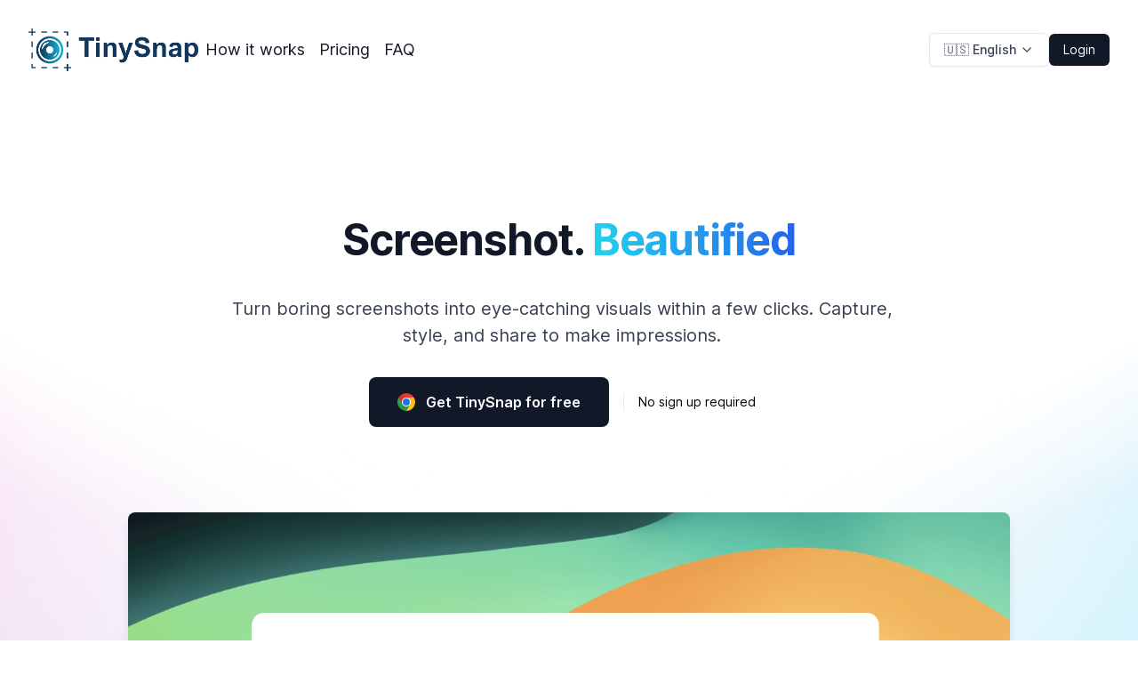

--- FILE ---
content_type: text/html; charset=utf-8
request_url: https://tinysnap.app/?ref=dearroy.com
body_size: 8686
content:
<!DOCTYPE html><html lang="en" dir="ltr" class="__className_a64ecd"><head><meta charSet="utf-8"/><link rel="preload" as="font" href="/_next/static/media/c9a5bc6a7c948fb0-s.p.woff2" crossorigin="" type="font/woff2"/><link rel="stylesheet" href="/_next/static/css/8edeafff0c489621.css" data-precedence="next"/><link rel="preload" as="script" href="https://analytics.heyform.net/js/plausible.js"/><meta name="next-size-adjust"/><title>TinySnap: A Production-Ready Screenshot Extension Tool for Everyone</title><meta name="description" content="TinySnap is a production-ready screenshot extension tool created for everyone, especially creators, developers, and marketers."/><meta name="viewport" content="width=device-width, initial-scale=1"/><meta property="og:title" content="TinySnap: A Production-Ready Screenshot Extension Tool for Everyone"/><meta property="og:description" content="TinySnap is a production-ready screenshot extension tool created for everyone, especially creators, developers, and marketers."/><meta property="og:image" content="https://tinysnap.app/static/header.png"/><meta property="og:type" content="website"/><meta name="twitter:card" content="summary_large_image"/><meta name="twitter:site" content="@TinySnapApp"/><link rel="icon" href="/static/favicon-32x32.png"/><link rel="apple-touch-icon" href="/static/apple-touch-icon.png"/><script src="/_next/static/chunks/polyfills-c67a75d1b6f99dc8.js" noModule=""></script></head><body><header class="sticky top-0 z-50 bg-white/90 py-4 backdrop-blur-md md:py-8"><nav class="w-full"><div class="mx-auto max-w-7xl px-4 sm:px-6 lg:px-8"><div class="z-40 flex justify-between"><div class="flex items-center md:gap-x-12"><a href="/"><img class="h-8 w-auto sm:h-12" src="https://tinysnap.b-cdn.net/site/ts-logo.png" alt="TinySnap Logo"/></a><div class="hidden md:flex md:gap-x-6"><a href="#howitworks" class="anchor-link inline-block rounded-lg px-2 py-1 text-lg text-gray-900 hover:bg-gray-200 hover:text-gray-900">How it works</a><a href="#pricing" class="anchor-link inline-block rounded-lg px-2 py-1 text-lg text-gray-900 hover:bg-gray-200 hover:text-gray-900">Pricing</a><a href="#faq" class="anchor-link inline-block rounded-lg px-2 py-1 text-lg text-gray-900 hover:bg-gray-200 hover:text-gray-900 ">FAQ</a></div></div><div class="flex items-center gap-x-5 md:gap-x-8"><a class="group hidden items-center justify-center rounded-md bg-gray-900 px-4 py-2 text-sm  text-white hover:bg-gray-700 hover:text-gray-100 focus:outline-none focus-visible:outline-2 focus-visible:outline-offset-2 focus-visible:outline-gray-600 active:bg-gray-800 active:text-gray-100 sm:inline-flex" href="/login">Login</a></div></div></div><div class="hidden"><div class="space-y-1 px-4 py-2.5 text-center"><a href="#howitworks" class="anchor-link block py-1 text-gray-500 hover:text-white">How it works</a><a href="#pricing" class="anchor-link block py-1 text-gray-500 hover:text-white">Pricing</a><a href="#faq" class="anchor-link block py-1 text-gray-500 hover:text-white">FAQ</a><a class="group hidden items-center justify-center rounded-md bg-gray-900 px-4 py-2 text-sm  text-white hover:bg-gray-700 hover:text-gray-100 focus:outline-none focus-visible:outline-2 focus-visible:outline-offset-2 focus-visible:outline-gray-600 active:bg-gray-800 active:text-gray-100 sm:inline-flex" href="/login">Login</a></div></div></nav></header><main><section class="heroBanner overflow-hidden bg-white py-8 md:py-24"><div class="mx-auto max-w-7xl px-4 sm:px-6 lg:px-8"><h1 class="pt-8 text-center text-5xl font-bold leading-tight tracking-tight text-gray-900">Screenshot.<!-- --> <span class="inline bg-gradient-to-r from-cyan-400 to-blue-600 bg-clip-text text-transparent">Beautified</span></h1><div class="mx-auto max-w-5xl"><div class="relative z-10 mx-auto max-w-3xl pr-4"><p class="mt-8 text-center text-xl leading-normal text-gray-700">Turn boring screenshots into eye-catching visuals within a few clicks. Capture, style, and share to make impressions.</p><div class="mt-8 flex flex-col items-center justify-center sm:flex-row"><a href="https://chrome.google.com/webstore/detail/tinysnap-production-ready/ijobkfpianooemebecnbaafnjndhbdcl" class="extension-link group inline-flex items-center justify-center rounded-lg bg-gray-900 px-8 py-4 text-base font-semibold text-white hover:bg-gray-700 hover:text-gray-100 focus:outline-none focus-visible:outline-2 focus-visible:outline-offset-2 focus-visible:outline-gray-900 active:bg-gray-800 active:text-gray-300 sm:mr-4"><img src="https://tinysnap.b-cdn.net/site/chrome.svg" class="mr-3 aspect-square h-5 w-5" alt="Get Chrome extension, it&amp;#x27;s free!"/><span>Get TinySnap for free</span></a><p class="mt-4 border-l pl-4 text-sm sm:mt-0">No sign up required</p></div></div><div class="relative mt-24"><div class="px-4"><img src="/static/header.png" class="rounded-lg shadow-lg" alt="TinySnap"/></div></div></div></div></section><section id="howitworks" aria-label="See how TinySnap works" class="relative overflow-hidden bg-white sm:py-32"><div class="mx-auto max-w-6xl"><div class="mask grid gap-4 bg-sky-100 px-6 pt-16 sm:grid-cols-9 sm:rounded-xl sm:px-16"><div class="sm:col-span-5"><h2 class="text-xl font-bold leading-tight text-slate-900 md:text-2xl">📸 <!-- -->Take a screenshot</h2><p class="mt-4 text-lg text-slate-700">Capture your visible screen, a selected area, or even the full page with just a single click. Or upload an image from your local disk and clipboard. It takes no more than seconds.</p></div><div class="mt-4 px-4 sm:col-span-4"><img src="/static/take-screenshot.png" alt="Take a screenshot"/></div></div><div class="grid sm:mt-8 sm:grid-cols-2 sm:gap-8"><div class="mask flex flex-col justify-between rounded-xl bg-yellow-100 px-12 pt-16"><div><h2 class="text-xl font-bold leading-tight text-gray-900 md:text-2xl">🖼️ <!-- -->Customize in your way</h2><p class="mt-4 text-lg text-gray-700">Use our magic that can turn your boring screenshots into beautiful graphics within a few clicks. Apply backgrounds, frame mockups, add shadows, and watermarks to make it impressive.</p></div><div class="mt-8 shadow-lg"><img class="rounded-t-xl" src="/static/customize.png" alt="Customize in your way"/></div></div><div class="mask flex flex-col justify-between rounded-xl bg-pink-100 px-12 pt-16"><div><h2 class="text-xl font-bold leading-tight text-gray-900 md:text-2xl">👀 <!-- -->Share your images</h2><p class="mt-4 text-lg text-gray-700">Save your edits to the clipboard, export to your local disk, or upload the images to TinySnap cloud and create instantly shareable links, and post them on your favorite social media website or forums.</p></div><div class="mt-8 shadow-lg"><img class="rounded-t-xl" src="/static/share.png" alt="Share your images"/></div></div></div></div></section><section class="pricing_bg py-20 sm:py-32" id="pricing"><div class="pt-12 sm:pt-16 lg:pt-20"><div class="mx-auto max-w-7xl px-6 lg:px-8"><div class="text-center"><h2 class="text-2xl font-bold tracking-tight text-gray-900 sm:text-4xl">Simple no-tricks pricing</h2><p class="mt-8 text-lg text-gray-600">99% of the TinySnap features are available to all users for free and without limits.</p></div></div></div><div class="mt-8 pb-16 sm:mt-12 sm:pb-20 lg:pb-28"><div class="relative"><div class="relative mx-auto max-w-7xl px-6 lg:px-8"><ul class="mt-8 grid grid-cols-1 items-start gap-x-8 gap-y-4 md:grid-cols-3"><li class="text-md text-gray-700"><svg xmlns="http://www.w3.org/2000/svg" width="24" height="24" viewBox="0 0 24 24" fill="none" stroke="currentColor" stroke-width="2" stroke-linecap="round" stroke-linejoin="round" class="mr-2 inline h-6 w-6"><path d="M7 12l5 5l10 -10"></path><path d="M2 12l5 5m5 -5l5 -5"></path></svg>Unlimited screenshot takes</li><li class="text-md text-gray-700"><svg xmlns="http://www.w3.org/2000/svg" width="24" height="24" viewBox="0 0 24 24" fill="none" stroke="currentColor" stroke-width="2" stroke-linecap="round" stroke-linejoin="round" class="mr-2 inline h-6 w-6"><path d="M7 12l5 5l10 -10"></path><path d="M2 12l5 5m5 -5l5 -5"></path></svg>Unlimited screenshot save</li><li class="text-md text-gray-700"><svg xmlns="http://www.w3.org/2000/svg" width="24" height="24" viewBox="0 0 24 24" fill="none" stroke="currentColor" stroke-width="2" stroke-linecap="round" stroke-linejoin="round" class="mr-2 inline h-6 w-6"><path d="M7 12l5 5l10 -10"></path><path d="M2 12l5 5m5 -5l5 -5"></path></svg>Add annotation on your image</li><li class="text-md text-gray-700"><svg xmlns="http://www.w3.org/2000/svg" width="24" height="24" viewBox="0 0 24 24" fill="none" stroke="currentColor" stroke-width="2" stroke-linecap="round" stroke-linejoin="round" class="mr-2 inline h-6 w-6"><path d="M7 12l5 5l10 -10"></path><path d="M2 12l5 5m5 -5l5 -5"></path></svg>Use 5 beautiful backgrounds</li><li class="text-md text-gray-700"><svg xmlns="http://www.w3.org/2000/svg" width="24" height="24" viewBox="0 0 24 24" fill="none" stroke="currentColor" stroke-width="2" stroke-linecap="round" stroke-linejoin="round" class="mr-2 inline h-6 w-6"><path d="M7 12l5 5l10 -10"></path><path d="M2 12l5 5m5 -5l5 -5"></path></svg>Add device mockup frame</li><li class="text-md text-gray-700"><svg xmlns="http://www.w3.org/2000/svg" width="24" height="24" viewBox="0 0 24 24" fill="none" stroke="currentColor" stroke-width="2" stroke-linecap="round" stroke-linejoin="round" class="mr-2 inline h-6 w-6"><path d="M7 12l5 5l10 -10"></path><path d="M2 12l5 5m5 -5l5 -5"></path></svg>Social-media ready ratios</li><li class="text-md text-gray-700"><svg xmlns="http://www.w3.org/2000/svg" width="24" height="24" viewBox="0 0 24 24" fill="none" stroke="currentColor" stroke-width="2" stroke-linecap="round" stroke-linejoin="round" class="mr-2 inline h-6 w-6"><path d="M7 12l5 5l10 -10"></path><path d="M2 12l5 5m5 -5l5 -5"></path></svg>Custom screenshot position</li><li class="text-md text-gray-700"><svg xmlns="http://www.w3.org/2000/svg" width="24" height="24" viewBox="0 0 24 24" fill="none" stroke="currentColor" stroke-width="2" stroke-linecap="round" stroke-linejoin="round" class="mr-2 inline h-6 w-6"><path d="M7 12l5 5l10 -10"></path><path d="M2 12l5 5m5 -5l5 -5"></path></svg>Open from file &amp; clipboard</li><li class="text-md text-gray-700"><svg xmlns="http://www.w3.org/2000/svg" width="24" height="24" viewBox="0 0 24 24" fill="none" stroke="currentColor" stroke-width="2" stroke-linecap="round" stroke-linejoin="round" class="mr-2 inline h-6 w-6"><path d="M7 12l5 5l10 -10"></path><path d="M2 12l5 5m5 -5l5 -5"></path></svg>Turn code snippet into image</li></ul><div class="mx-auto mt-12 max-w-lg overflow-hidden rounded-lg shadow-lg lg:flex lg:max-w-none"><div class="flex-1 bg-white px-6 py-8 lg:p-12"><h3 class="text-xl font-bold text-gray-900 sm:text-2xl sm:tracking-tight">TinySnap Pro</h3><p class="text-md mt-4 text-gray-500">TinySnap Pro offers empowering features tailored to the advanced needs of creators, developers and marketers.</p><div class="mt-8"><div class="flex items-center"><h4 class="flex-shrink-0 bg-white pr-4 text-base font-semibold text-gray-600">What&#x27;s included</h4><div class="flex-1 border-t-2 border-gray-200"></div></div><ul role="list" class="mt-8 space-y-5 lg:grid lg:grid-cols-2 lg:gap-x-8 lg:gap-y-4 lg:space-y-0"><li class="flex items-start lg:col-span-1"><div class="flex-shrink-0"><svg xmlns="http://www.w3.org/2000/svg" width="24" height="24" viewBox="0 0 24 24" fill="none" stroke="currentColor" stroke-width="2" stroke-linecap="round" stroke-linejoin="round" class="mr-1 inline h-5 w-5 text-emerald-500"><path d="M12 12m-9 0a9 9 0 1 0 18 0a9 9 0 1 0 -18 0"></path><path d="M9 12l2 2l4 -4"></path></svg></div><p class="text-md ml-3 text-gray-700">Unlock all backgrounds &amp; frames</p></li><li class="flex items-start lg:col-span-1"><div class="flex-shrink-0"><svg xmlns="http://www.w3.org/2000/svg" width="24" height="24" viewBox="0 0 24 24" fill="none" stroke="currentColor" stroke-width="2" stroke-linecap="round" stroke-linejoin="round" class="mr-1 inline h-5 w-5 text-emerald-500"><path d="M12 12m-9 0a9 9 0 1 0 18 0a9 9 0 1 0 -18 0"></path><path d="M9 12l2 2l4 -4"></path></svg></div><p class="text-md ml-3 text-gray-700">Save screenshots to cloud</p></li><li class="flex items-start lg:col-span-1"><div class="flex-shrink-0"><svg xmlns="http://www.w3.org/2000/svg" width="24" height="24" viewBox="0 0 24 24" fill="none" stroke="currentColor" stroke-width="2" stroke-linecap="round" stroke-linejoin="round" class="mr-1 inline h-5 w-5 text-emerald-500"><path d="M12 12m-9 0a9 9 0 1 0 18 0a9 9 0 1 0 -18 0"></path><path d="M9 12l2 2l4 -4"></path></svg></div><p class="text-md ml-3 text-gray-700">Generate shareable URL links</p></li><li class="flex items-start lg:col-span-1"><div class="flex-shrink-0"><svg xmlns="http://www.w3.org/2000/svg" width="24" height="24" viewBox="0 0 24 24" fill="none" stroke="currentColor" stroke-width="2" stroke-linecap="round" stroke-linejoin="round" class="mr-1 inline h-5 w-5 text-emerald-500"><path d="M12 12m-9 0a9 9 0 1 0 18 0a9 9 0 1 0 -18 0"></path><path d="M9 12l2 2l4 -4"></path></svg></div><p class="text-md ml-3 text-gray-700">Unlock all emojis in annotation</p></li><li class="flex items-start lg:col-span-1"><div class="flex-shrink-0"><svg xmlns="http://www.w3.org/2000/svg" width="24" height="24" viewBox="0 0 24 24" fill="none" stroke="currentColor" stroke-width="2" stroke-linecap="round" stroke-linejoin="round" class="mr-1 inline h-5 w-5 text-emerald-500"><path d="M12 12m-9 0a9 9 0 1 0 18 0a9 9 0 1 0 -18 0"></path><path d="M9 12l2 2l4 -4"></path></svg></div><p class="text-md ml-3 text-gray-700">Unlock numbered steps in annotation</p></li><li class="flex items-start lg:col-span-1"><div class="flex-shrink-0"><svg xmlns="http://www.w3.org/2000/svg" width="24" height="24" viewBox="0 0 24 24" fill="none" stroke="currentColor" stroke-width="2" stroke-linecap="round" stroke-linejoin="round" class="mr-1 inline h-5 w-5 text-emerald-500"><path d="M12 12m-9 0a9 9 0 1 0 18 0a9 9 0 1 0 -18 0"></path><path d="M9 12l2 2l4 -4"></path></svg></div><p class="text-md ml-3 text-gray-700">Priority support</p></li></ul></div></div><div class="bg-gray-50 px-6 py-8 text-center lg:flex lg:flex-shrink-0 lg:flex-col lg:justify-center lg:p-12"><p class="text-lg font-medium leading-6 text-gray-900">Pay once, own it forever</p><div class="mt-4 flex items-center justify-center text-5xl font-bold tracking-tight text-gray-900"><span>$49</span><span class="ml-3 text-xl font-medium tracking-normal text-gray-500">USD</span></div><div class="mt-6"><div class="rounded-md shadow"><button type="button" class="button flex w-full items-center justify-center rounded-md border !border-transparent !bg-gray-800 !px-5 !py-3 text-base font-medium !text-white hover:!bg-gray-900"><span class="button-content">Get it today</span></button></div></div></div></div></div></div></div></section><section id="faq" aria-labelledby="faq-title" class="relative overflow-hidden bg-white"><div class="mx-auto max-w-7xl divide-y divide-gray-900/10 px-6 py-24 sm:py-32 lg:px-8 lg:py-40"><h2 class="mb-16 text-center text-2xl font-bold leading-10 tracking-tight text-gray-900 sm:text-4xl">Frequently asked questions</h2><dl class="mt-10 space-y-8 divide-y divide-gray-900/10"><div class="pt-8 lg:grid lg:grid-cols-12 lg:gap-8"><dt class="text-base font-semibold leading-7 text-gray-900 lg:col-span-5">How many screenshots can I take for free?</dt><dd class="mt-4 lg:col-span-7 lg:mt-0"><p class="text-base leading-7 text-gray-600">You can take unlimited screenshots with TinySnap and export unlimited screenshots to local storage for free.</p></dd></div></dl><dl class="mt-10 space-y-8 divide-y divide-gray-900/10"><div class="pt-8 lg:grid lg:grid-cols-12 lg:gap-8"><dt class="text-base font-semibold leading-7 text-gray-900 lg:col-span-5">Is a credit card required to subscribe TinySnap Free?</dt><dd class="mt-4 lg:col-span-7 lg:mt-0"><p class="text-base leading-7 text-gray-600">No, all you have to do is install TinySnap, and enjoy it.</p></dd></div></dl><dl class="mt-10 space-y-8 divide-y divide-gray-900/10"><div class="pt-8 lg:grid lg:grid-cols-12 lg:gap-8"><dt class="text-base font-semibold leading-7 text-gray-900 lg:col-span-5">What payment method do you support?</dt><dd class="mt-4 lg:col-span-7 lg:mt-0"><p class="text-base leading-7 text-gray-600">We accept cards (including Mastercard, Visa, Maestro, American Express, Discover, Diners Club, JCB, UnionPay, and Mada), PayPal, Alipay, iDEAL, Google Pay (Chrome only) and wire transfers.</p></dd></div></dl><dl class="mt-10 space-y-8 divide-y divide-gray-900/10"><div class="pt-8 lg:grid lg:grid-cols-12 lg:gap-8"><dt class="text-base font-semibold leading-7 text-gray-900 lg:col-span-5">Can I use same TinySnap Pro account on multiple devices?</dt><dd class="mt-4 lg:col-span-7 lg:mt-0"><p class="text-base leading-7 text-gray-600">Yes, that&#x27;s OK, we don&#x27;t limit the device number.</p></dd></div></dl><dl class="mt-10 space-y-8 divide-y divide-gray-900/10"><div class="pt-8 lg:grid lg:grid-cols-12 lg:gap-8"><dt class="text-base font-semibold leading-7 text-gray-900 lg:col-span-5">Is my data safe with TinySnap?</dt><dd class="mt-4 lg:col-span-7 lg:mt-0"><p class="text-base leading-7 text-gray-600">We does not share nor has access to your data when you use TinySnap installed on premise. All data uploaded to the cloud ultize server-side encryption with AES-256 algorithm in transit.</p></dd></div></dl><dl class="mt-10 space-y-8 divide-y divide-gray-900/10"><div class="pt-8 lg:grid lg:grid-cols-12 lg:gap-8"><dt class="text-base font-semibold leading-7 text-gray-900 lg:col-span-5">I need XYZ feature, can you add it?</dt><dd class="mt-4 lg:col-span-7 lg:mt-0"><p class="text-base leading-7 text-gray-600">Hopefully yes, we always listen to our users&#x27; demand, but we can&#x27;t guarantee how soon we can implement it, you may refer to our roadmap page, and submit a feature request if the feature you want is not listed.</p></dd></div></dl><dl class="mt-10 space-y-8 divide-y divide-gray-900/10"><div class="pt-8 lg:grid lg:grid-cols-12 lg:gap-8"><dt class="text-base font-semibold leading-7 text-gray-900 lg:col-span-5">Is there a discount?</dt><dd class="mt-4 lg:col-span-7 lg:mt-0"><p class="text-base leading-7 text-gray-600">TinySnap may run promotion on holidays, or offer some discounts through our business partners, you are suggested to subscribe to our newsletter to get latest deals.</p></dd></div></dl><dl class="mt-10 space-y-8 divide-y divide-gray-900/10"><div class="pt-8 lg:grid lg:grid-cols-12 lg:gap-8"><dt class="text-base font-semibold leading-7 text-gray-900 lg:col-span-5">Is the generated share link for the screenshot permanently valid?</dt><dd class="mt-4 lg:col-span-7 lg:mt-0"><p class="text-base leading-7 text-gray-600">Yes, it is as long as you choose to make it public.</p></dd></div></dl><dl class="mt-10 space-y-8 divide-y divide-gray-900/10"><div class="pt-8 lg:grid lg:grid-cols-12 lg:gap-8"><dt class="text-base font-semibold leading-7 text-gray-900 lg:col-span-5">I changed my mind, can I request a refund?</dt><dd class="mt-4 lg:col-span-7 lg:mt-0"><p class="text-base leading-7 text-gray-600">You have a 30-day cooling off period, meaning you can get a full refund if you change your mind within 30 days. If you change your mind after 30 days, we don’t offer refunds.</p></dd></div></dl></div></section><section class="bg-emerald-100/50 py-16 md:py-24"><div class="mx-auto max-w-7xl px-4 sm:px-6 lg:px-8"><h1 class="sm:text-center text-2xl sm:text-3xl font-bold leading-tight text-slate-950">Got an Idea? Hatch It with EarlyBird!</h1><div class="mx-auto max-w-5xl"><div class="relative z-10 mx-auto max-w-3xl pr-4 flex flex-col sm:items-center sm:justify-center"><p class="mt-4 sm:text-center text-base sm:text-lg leading-normal text-gray-700">You&#x27;re using TinySnap to create beautiful images, now use EarlyBird to create beautiful landing pages! Our no-code builder is perfect for lead capture and idea validation. Give your ideas the platform they deserve!</p><a href="https://earlybird.im/?ref=tinysnap" class="text-center mt-4 px-6 py-3 bg-slate-950 rounded-md text-white mt-4">Start building with EarlyBird</a></div></div></div></section></main><footer class="bg-white"><div class="mx-auto max-w-7xl px-4 sm:px-6 lg:px-8"><div class="pt-16"><img class="mx-auto w-36" src="https://tinysnap.b-cdn.net/site/ts-logo.png" alt="TinySnap"/><nav class="mt-10 text-sm" aria-label="quick links"><div class="-my-1 flex justify-center gap-x-6"><a class="inline-block rounded-lg px-2 py-1 text-sm text-gray-700 hover:bg-gray-100 hover:text-gray-900" href="https://blog.tinysnap.app">Blog</a><a class="inline-block rounded-lg px-2 py-1 text-sm text-gray-700 hover:bg-gray-100 hover:text-gray-900" href="/privacy">Privacy</a><a class="inline-block rounded-lg px-2 py-1 text-sm text-gray-700 hover:bg-gray-100 hover:text-gray-900" href="/terms">Terms</a></div></nav></div><div class="flex flex-col items-center border-t border-gray-400/10 mt-8 pt-4 pb-10 sm:flex-row-reverse sm:justify-between"><div class="flex gap-x-6"><a class="group" aria-label="Join TinySnap Community" href="https://t.me/TinySnapApp" target="_blank"><svg aria-hidden="true" class="h-6 w-6 fill-gray-500 group-hover:fill-gray-700"><path d="m20.665 3.717-17.73 6.837c-1.21.486-1.203 1.161-.222 1.462l4.552 1.42 10.532-6.645c.498-.303.953-.14.579.192l-8.533 7.701h-.002l.002.001-.314 4.692c.46 0 .663-.211.921-.46l2.211-2.15 4.599 3.397c.848.467 1.457.227 1.668-.785l3.019-14.228c.309-1.239-.473-1.8-1.282-1.434z"></path></svg></a><a class="group" aria-label="TinySnap on Twitter" href="https://twitter.com/TinySnapApp" target="_blank"><svg aria-hidden="true" class="h-6 w-6 fill-gray-500 group-hover:fill-gray-700"><path d="M8.29 20.251c7.547 0 11.675-6.253 11.675-11.675 0-.178 0-.355-.012-.53A8.348 8.348 0 0 0 22 5.92a8.19 8.19 0 0 1-2.357.646 4.118 4.118 0 0 0 1.804-2.27 8.224 8.224 0 0 1-2.605.996 4.107 4.107 0 0 0-6.993 3.743 11.65 11.65 0 0 1-8.457-4.287 4.106 4.106 0 0 0 1.27 5.477A4.073 4.073 0 0 1 2.8 9.713v.052a4.105 4.105 0 0 0 3.292 4.022 4.093 4.093 0 0 1-1.853.07 4.108 4.108 0 0 0 3.834 2.85A8.233 8.233 0 0 1 2 18.407a11.615 11.615 0 0 0 6.29 1.84"></path></svg></a></div><p class="mt-6 text-sm text-gray-700">Copyright © <!-- -->2023<!-- --> TinySnap, a side project built in public by<!-- --> <a href="https://twitter.com/luobaishun" target="_blank" class="underline">Luo Baishun</a>.</p></div></div></footer><script defer="" data-domain="tinysnap.app" src="https://analytics.heyform.net/js/plausible.js"></script><script src="/_next/static/chunks/webpack-63a72403fa1e0bdf.js" async=""></script><script src="/_next/static/chunks/2443530c-08e2da8ce9f31739.js" async=""></script><script src="/_next/static/chunks/488-30265b7e47b6ed73.js" async=""></script><script src="/_next/static/chunks/main-app-075e98ceba500e37.js" async=""></script><script>(self.__next_f=self.__next_f||[]).push([0])</script><script>self.__next_f.push([1,"0:\"$L1\"\n"])</script><script>self.__next_f.push([1,"2:HL[\"/_next/static/media/c9a5bc6a7c948fb0-s.p.woff2\",{\"as\":\"font\",\"type\":\"font/woff2\"}]\n3:HL[\"/_next/static/css/8edeafff0c489621.css\",{\"as\":\"style\"}]\n"])</script><script>self.__next_f.push([1,"4:I{\"id\":\"8827\",\"chunks\":[\"272:static/chunks/webpack-63a72403fa1e0bdf.js\",\"667:static/chunks/2443530c-08e2da8ce9f31739.js\",\"488:static/chunks/488-30265b7e47b6ed73.js\"],\"name\":\"\",\"async\":false}\n6:I{\"id\":\"9126\",\"chunks\":[\"272:static/chunks/webpack-63a72403fa1e0bdf.js\",\"667:static/chunks/2443530c-08e2da8ce9f31739.js\",\"488:static/chunks/488-30265b7e47b6ed73.js\"],\"name\":\"\",\"async\":false}\n7:I{\"id\":\"4463\",\"chunks\":[\"272:static/chunks/webpack-63a72403fa1e0bdf.js\",\"667:static/chunks/2443530c-08e2da8ce9f31739.js\",\"48"])</script><script>self.__next_f.push([1,"8:static/chunks/488-30265b7e47b6ed73.js\"],\"name\":\"\",\"async\":false}\n8:I{\"id\":\"1010\",\"chunks\":[\"272:static/chunks/webpack-63a72403fa1e0bdf.js\",\"667:static/chunks/2443530c-08e2da8ce9f31739.js\",\"488:static/chunks/488-30265b7e47b6ed73.js\"],\"name\":\"\",\"async\":false}\n"])</script><script>self.__next_f.push([1,"1:[[],[\"$\",\"$L4\",null,{\"assetPrefix\":\"\",\"initialCanonicalUrl\":\"/\",\"initialTree\":[\"\",{\"children\":[\"(main)\",{\"children\":[\"(home)\",{\"children\":[\"__PAGE__\",{}]}]},\"$undefined\",\"$undefined\",true]}],\"initialHead\":[\"$L5\",[\"$\",\"meta\",null,{\"name\":\"next-size-adjust\"}]],\"globalErrorComponent\":\"$6\",\"notFound\":\"$undefined\",\"asNotFound\":false,\"children\":[\"$\",\"$L7\",null,{\"parallelRouterKey\":\"children\",\"segmentPath\":[\"children\"],\"error\":\"$undefined\",\"errorStyles\":\"$undefined\",\"loading\":\"$undefined\",\"loadingStyles\":\"$undefined\",\"hasLoading\":false,\"template\":[\"$\",\"$L8\",null,{}],\"templateStyles\":\"$undefined\",\"notFound\":\"$undefined\",\"notFoundStyles\":\"$undefined\",\"childProp\":{\"current\":[\"$L9\",null],\"segment\":\"(main)\"},\"styles\":[[\"$\",\"link\",\"0\",{\"rel\":\"stylesheet\",\"href\":\"/_next/static/css/8edeafff0c489621.css\",\"precedence\":\"next\"}]]}]}]]\n"])</script><script>self.__next_f.push([1,"a:I{\"id\":\"8920\",\"chunks\":[\"717:static/chunks/0895380a-e5c909485aa7faaa.js\",\"218:static/chunks/218-065d02c400c9ea4f.js\",\"559:static/chunks/559-a9ffca43dfe76853.js\",\"195:static/chunks/195-3162407cefce11d4.js\",\"647:static/chunks/app/image/[id]/layout-4c9afb8bd954d53a.js\"],\"name\":\"\",\"async\":false}\nb:I{\"id\":\"7389\",\"chunks\":[\"717:static/chunks/0895380a-e5c909485aa7faaa.js\",\"218:static/chunks/218-065d02c400c9ea4f.js\",\"559:static/chunks/559-a9ffca43dfe76853.js\",\"195:static/chunks/195-3162407cefce11d4.js\",\"647:stati"])</script><script>self.__next_f.push([1,"c/chunks/app/image/[id]/layout-4c9afb8bd954d53a.js\"],\"name\":\"LangDropdown\",\"async\":false}\nc:I{\"id\":\"8184\",\"chunks\":[\"717:static/chunks/0895380a-e5c909485aa7faaa.js\",\"218:static/chunks/218-065d02c400c9ea4f.js\",\"559:static/chunks/559-a9ffca43dfe76853.js\",\"195:static/chunks/195-3162407cefce11d4.js\",\"647:static/chunks/app/image/[id]/layout-4c9afb8bd954d53a.js\"],\"name\":\"User\",\"async\":false}\n"])</script><script>self.__next_f.push([1,"9:[\"$\",\"html\",null,{\"lang\":\"en\",\"dir\":\"ltr\",\"className\":\"__className_a64ecd\",\"children\":[[\"$\",\"head\",null,{}],[\"$\",\"body\",null,{\"children\":[[[\"$\",\"header\",null,{\"className\":\"sticky top-0 z-50 bg-white/90 py-4 backdrop-blur-md md:py-8\",\"children\":[\"$\",\"nav\",null,{\"className\":\"w-full\",\"children\":[[\"$\",\"div\",null,{\"className\":\"mx-auto max-w-7xl px-4 sm:px-6 lg:px-8\",\"children\":[\"$\",\"div\",null,{\"className\":\"z-40 flex justify-between\",\"children\":[[\"$\",\"div\",null,{\"className\":\"flex items-center md:gap-x-12\",\"children\":[[\"$\",\"$La\",null,{\"href\":\"/\",\"children\":[\"$\",\"img\",null,{\"className\":\"h-8 w-auto sm:h-12\",\"src\":\"https://tinysnap.b-cdn.net/site/ts-logo.png\",\"alt\":\"TinySnap Logo\"}]}],[\"$\",\"div\",null,{\"className\":\"hidden md:flex md:gap-x-6\",\"children\":[[\"$\",\"a\",null,{\"href\":\"#howitworks\",\"className\":\"anchor-link inline-block rounded-lg px-2 py-1 text-lg text-gray-900 hover:bg-gray-200 hover:text-gray-900\",\"children\":\"How it works\"}],[\"$\",\"a\",null,{\"href\":\"#pricing\",\"className\":\"anchor-link inline-block rounded-lg px-2 py-1 text-lg text-gray-900 hover:bg-gray-200 hover:text-gray-900\",\"children\":\"Pricing\"}],[\"$\",\"a\",null,{\"href\":\"#faq\",\"className\":\"anchor-link inline-block rounded-lg px-2 py-1 text-lg text-gray-900 hover:bg-gray-200 hover:text-gray-900 \",\"children\":\"FAQ\"}]]}]]}],[\"$\",\"div\",null,{\"className\":\"flex items-center gap-x-5 md:gap-x-8\",\"children\":[[\"$\",\"$Lb\",null,{\"lang\":\"en\"}],[\"$\",\"$Lc\",null,{\"lang\":\"en\"}]]}]]}]}],[\"$\",\"div\",null,{\"className\":\"hidden\",\"children\":[\"$\",\"div\",null,{\"className\":\"space-y-1 px-4 py-2.5 text-center\",\"children\":[[\"$\",\"a\",null,{\"href\":\"#howitworks\",\"className\":\"anchor-link block py-1 text-gray-500 hover:text-white\",\"children\":\"How it works\"}],[\"$\",\"a\",null,{\"href\":\"#pricing\",\"className\":\"anchor-link block py-1 text-gray-500 hover:text-white\",\"children\":\"Pricing\"}],[\"$\",\"a\",null,{\"href\":\"#faq\",\"className\":\"anchor-link block py-1 text-gray-500 hover:text-white\",\"children\":\"FAQ\"}],[\"$\",\"$Lc\",null,{\"lang\":\"en\"}]]}]}]]}]}],[\"$\",\"main\",null,{\"children\":[\"$\",\"$L7\",null,{\"parallelRouterKey\":\"children\",\"segmentPath\":[\"children\",\"(main)\",\"children\"],\"error\":\"$undefined\",\"errorStyles\":\"$undefined\",\"loading\":\"$undefined\",\"loadingStyles\":\"$undefined\",\"hasLoading\":false,\"template\":[\"$\",\"$L8\",null,{}],\"templateStyles\":\"$undefined\",\"notFound\":\"$undefined\",\"notFoundStyles\":\"$undefined\",\"childProp\":{\"current\":[\"$\",\"$L7\",null,{\"parallelRouterKey\":\"children\",\"segmentPath\":[\"children\",\"(main)\",\"children\",\"(home)\",\"children\"],\"error\":\"$undefined\",\"errorStyles\":\"$undefined\",\"loading\":\"$undefined\",\"loadingStyles\":\"$undefined\",\"hasLoading\":false,\"template\":[\"$\",\"$L8\",null,{}],\"templateStyles\":\"$undefined\",\"notFound\":\"$undefined\",\"notFoundStyles\":\"$undefined\",\"childProp\":{\"current\":[\"$Ld\",null],\"segment\":\"__PAGE__\"},\"styles\":[]}],\"segment\":\"(home)\"},\"styles\":[]}]}],[\"$\",\"footer\",null,{\"className\":\"bg-white\",\"children\":[\"$\",\"div\",null,{\"className\":\"mx-auto max-w-7xl px-4 sm:px-6 lg:px-8\",\"children\":[[\"$\",\"div\",null,{\"className\":\"pt-16\",\"children\":[[\"$\",\"img\",null,{\"className\":\"mx-auto w-36\",\"src\":\"https://tinysnap.b-cdn.net/site/ts-logo.png\",\"alt\":\"TinySnap\"}],[\"$\",\"nav\",null,{\"className\":\"mt-10 text-sm\",\"aria-label\":\"quick links\",\"children\":[\"$\",\"div\",null,{\"className\":\"-my-1 flex justify-center gap-x-6\",\"children\":[[\"$\",\"$La\",null,{\"className\":\"inline-block rounded-lg px-2 py-1 text-sm text-gray-700 hover:bg-gray-100 hover:text-gray-900\",\"href\":\"https://blog.tinysnap.app\",\"children\":\"Blog\"}],[\"$\",\"$La\",null,{\"className\":\"inline-block rounded-lg px-2 py-1 text-sm text-gray-700 hover:bg-gray-100 hover:text-gray-900\",\"href\":\"/privacy\",\"children\":\"Privacy\"}],[\"$\",\"$La\",null,{\"className\":\"inline-block rounded-lg px-2 py-1 text-sm text-gray-700 hover:bg-gray-100 hover:text-gray-900\",\"href\":\"/terms\",\"children\":\"Terms\"}]]}]}]]}],[\"$\",\"div\",null,{\"className\":\"flex flex-col items-center border-t border-gray-400/10 mt-8 pt-4 pb-10 sm:flex-row-reverse sm:justify-between\",\"children\":[[\"$\",\"div\",null,{\"className\":\"flex gap-x-6\",\"children\":[[\"$\",\"a\",null,{\"className\":\"group\",\"aria-label\":\"Join TinySnap Community\",\"href\":\"https://t.me/TinySnapApp\",\"target\":\"_blank\",\"children\":[\"$\",\"svg\",null,{\"aria-hidden\":\"true\",\"className\":\"h-6 w-6 fill-gray-500 group-hover:fill-gray-700\",\"children\":[\"$\",\"path\",null,{\"d\":\"m20.665 3.717-17.73 6.837c-1.21.486-1.203 1.161-.222 1.462l4.552 1.42 10.532-6.645c.498-.303.953-.14.579.192l-8.533 7.701h-.002l.002.001-.314 4.692c.46 0 .663-.211.921-.46l2.211-2.15 4.599 3.397c.848.467 1.457.227 1.668-.785l3.019-14.228c.309-1.239-.473-1.8-1.282-1.434z\"}]}]}],[\"$\",\"a\",null,{\"className\":\"group\",\"aria-label\":\"TinySnap on Twitter\",\"href\":\"https://twitter.com/TinySnapApp\",\"target\":\"_blank\",\"children\":[\"$\",\"svg\",null,{\"aria-hidden\":\"true\",\"className\":\"h-6 w-6 fill-gray-500 group-hover:fill-gray-700\",\"children\":[\"$\",\"path\",null,{\"d\":\"M8.29 20.251c7.547 0 11.675-6.253 11.675-11.675 0-.178 0-.355-.012-.53A8.348 8.348 0 0 0 22 5.92a8.19 8.19 0 0 1-2.357.646 4.118 4.118 0 0 0 1.804-2.27 8.224 8.224 0 0 1-2.605.996 4.107 4.107 0 0 0-6.993 3.743 11.65 11.65 0 0 1-8.457-4.287 4.106 4.106 0 0 0 1.27 5.477A4.073 4.073 0 0 1 2.8 9.713v.052a4.105 4.105 0 0 0 3.292 4.022 4.093 4.093 0 0 1-1.853.07 4.108 4.108 0 0 0 3.834 2.85A8.233 8.233 0 0 1 2 18.407a11.615 11.615 0 0 0 6.29 1.84\"}]}]}]]}],[\"$\",\"p\",null,{\"className\":\"mt-6 text-sm text-gray-700\",\"children\":[\"Copyright © \",2023,\" TinySnap, a side project built in public by\",\" \",[\"$\",\"a\",null,{\"href\":\"https://twitter.com/luobaishun\",\"target\":\"_blank\",\"className\":\"underline\",\"children\":\"Luo Baishun\"}],\".\"]}]]}]]}]}]],[\"$\",\"script\",null,{\"defer\":true,\"data-domain\":\"tinysnap.app\",\"src\":\"https://analytics.heyform.net/js/plausible.js\"}]]}]]}]\n"])</script><script>self.__next_f.push([1,"e:I{\"id\":\"36\",\"chunks\":[\"717:static/chunks/0895380a-e5c909485aa7faaa.js\",\"218:static/chunks/218-065d02c400c9ea4f.js\",\"384:static/chunks/app/[lang]/(home)/page-5aa2170581ffee73.js\"],\"name\":\"HomeDownload\",\"async\":false}\nf:I{\"id\":\"4401\",\"chunks\":[\"717:static/chunks/0895380a-e5c909485aa7faaa.js\",\"218:static/chunks/218-065d02c400c9ea4f.js\",\"384:static/chunks/app/[lang]/(home)/page-5aa2170581ffee73.js\"],\"name\":\"PaymentButton\",\"async\":false}\n"])</script><script>self.__next_f.push([1,"d:[[\"$\",\"section\",null,{\"className\":\"heroBanner overflow-hidden bg-white py-8 md:py-24\",\"children\":[\"$\",\"div\",null,{\"className\":\"mx-auto max-w-7xl px-4 sm:px-6 lg:px-8\",\"children\":[[\"$\",\"h1\",null,{\"className\":\"pt-8 text-center text-5xl font-bold leading-tight tracking-tight text-gray-900\",\"children\":[\"Screenshot.\",\" \",[\"$\",\"span\",null,{\"className\":\"inline bg-gradient-to-r from-cyan-400 to-blue-600 bg-clip-text text-transparent\",\"children\":\"Beautified\"}]]}],[\"$\",\"div\",null,{\"className\":\"mx-auto max-w-5xl\",\"children\":[[\"$\",\"div\",null,{\"className\":\"relative z-10 mx-auto max-w-3xl pr-4\",\"children\":[[\"$\",\"p\",null,{\"className\":\"mt-8 text-center text-xl leading-normal text-gray-700\",\"children\":\"Turn boring screenshots into eye-catching visuals within a few clicks. Capture, style, and share to make impressions.\"}],[\"$\",\"div\",null,{\"className\":\"mt-8 flex flex-col items-center justify-center sm:flex-row\",\"children\":[[\"$\",\"$Le\",null,{\"texts\":{\"edge\":\"Get TinySnap for free\",\"firefox\":\"Get TinySnap for free\",\"chrome\":\"Get TinySnap for free\"}}],[\"$\",\"p\",null,{\"className\":\"mt-4 border-l pl-4 text-sm sm:mt-0\",\"children\":\"No sign up required\"}]]}]]}],[\"$\",\"div\",null,{\"className\":\"relative mt-24\",\"children\":[\"$\",\"div\",null,{\"className\":\"px-4\",\"children\":[\"$\",\"img\",null,{\"src\":\"/static/header.png\",\"className\":\"rounded-lg shadow-lg\",\"alt\":\"TinySnap\"}]}]}]]}]]}]}],[\"$\",\"section\",null,{\"id\":\"howitworks\",\"aria-label\":\"See how TinySnap works\",\"className\":\"relative overflow-hidden bg-white sm:py-32\",\"children\":[\"$\",\"div\",null,{\"className\":\"mx-auto max-w-6xl\",\"children\":[[\"$\",\"div\",null,{\"className\":\"mask grid gap-4 bg-sky-100 px-6 pt-16 sm:grid-cols-9 sm:rounded-xl sm:px-16\",\"children\":[[\"$\",\"div\",null,{\"className\":\"sm:col-span-5\",\"children\":[[\"$\",\"h2\",null,{\"className\":\"text-xl font-bold leading-tight text-slate-900 md:text-2xl\",\"children\":[\"📸 \",\"Take a screenshot\"]}],[\"$\",\"p\",null,{\"className\":\"mt-4 text-lg text-slate-700\",\"children\":\"Capture your visible screen, a selected area, or even the full page with just a single click. Or upload an image from your local disk and clipboard. It takes no more than seconds.\"}]]}],[\"$\",\"div\",null,{\"className\":\"mt-4 px-4 sm:col-span-4\",\"children\":[\"$\",\"img\",null,{\"src\":\"/static/take-screenshot.png\",\"alt\":\"Take a screenshot\"}]}]]}],[\"$\",\"div\",null,{\"className\":\"grid sm:mt-8 sm:grid-cols-2 sm:gap-8\",\"children\":[[\"$\",\"div\",null,{\"className\":\"mask flex flex-col justify-between rounded-xl bg-yellow-100 px-12 pt-16\",\"children\":[[\"$\",\"div\",null,{\"children\":[[\"$\",\"h2\",null,{\"className\":\"text-xl font-bold leading-tight text-gray-900 md:text-2xl\",\"children\":[\"🖼️ \",\"Customize in your way\"]}],[\"$\",\"p\",null,{\"className\":\"mt-4 text-lg text-gray-700\",\"children\":\"Use our magic that can turn your boring screenshots into beautiful graphics within a few clicks. Apply backgrounds, frame mockups, add shadows, and watermarks to make it impressive.\"}]]}],[\"$\",\"div\",null,{\"className\":\"mt-8 shadow-lg\",\"children\":[\"$\",\"img\",null,{\"className\":\"rounded-t-xl\",\"src\":\"/static/customize.png\",\"alt\":\"Customize in your way\"}]}]]}],[\"$\",\"div\",null,{\"className\":\"mask flex flex-col justify-between rounded-xl bg-pink-100 px-12 pt-16\",\"children\":[[\"$\",\"div\",null,{\"children\":[[\"$\",\"h2\",null,{\"className\":\"text-xl font-bold leading-tight text-gray-900 md:text-2xl\",\"children\":[\"👀 \",\"Share your images\"]}],[\"$\",\"p\",null,{\"className\":\"mt-4 text-lg text-gray-700\",\"children\":\"Save your edits to the clipboard, export to your local disk, or upload the images to TinySnap cloud and create instantly shareable links, and post them on your favorite social media website or forums.\"}]]}],[\"$\",\"div\",null,{\"className\":\"mt-8 shadow-lg\",\"children\":[\"$\",\"img\",null,{\"className\":\"rounded-t-xl\",\"src\":\"/static/share.png\",\"alt\":\"Share your images\"}]}]]}]]}]]}]}],[\"$\",\"section\",null,{\"className\":\"pricing_bg py-20 sm:py-32\",\"id\":\"pricing\",\"children\":[[\"$\",\"div\",null,{\"className\":\"pt-12 sm:pt-16 lg:pt-20\",\"children\":[\"$\",\"div\",null,{\"className\":\"mx-auto max-w-7xl px-6 lg:px-8\",\"children\":[\"$\",\"div\",null,{\"className\":\"text-center\",\"children\":[[\"$\",\"h2\",null,{\"className\":\"text-2xl font-bold tracking-tight text-gray-900 sm:text-4xl\",\"children\":\"Simple no-tricks pricing\"}],[\"$\",\"p\",null,{\"className\":\"mt-8 text-lg text-gray-600\",\"children\":\"99% of the TinySnap features are available to all users for free and without limits.\"}]]}]}]}],[\"$\",\"div\",null,{\"className\":\"mt-8 pb-16 sm:mt-12 sm:pb-20 lg:pb-28\",\"children\":[\"$\",\"div\",null,{\"className\":\"relative\",\"children\":[\"$\",\"div\",null,{\"className\":\"relative mx-auto max-w-7xl px-6 lg:px-8\",\"children\":[[\"$\",\"ul\",null,{\"className\":\"mt-8 grid grid-cols-1 items-start gap-x-8 gap-y-4 md:grid-cols-3\",\"children\":[[\"$\",\"li\",\"0\",{\"className\":\"text-md text-gray-700\",\"children\":[[\"$\",\"svg\",null,{\"xmlns\":\"http://www.w3.org/2000/svg\",\"width\":24,\"height\":24,\"viewBox\":\"0 0 24 24\",\"fill\":\"none\",\"stroke\":\"currentColor\",\"strokeWidth\":2,\"strokeLinecap\":\"round\",\"strokeLinejoin\":\"round\",\"className\":\"mr-2 inline h-6 w-6\",\"children\":[[\"$\",\"path\",\"svg-0\",{\"d\":\"M7 12l5 5l10 -10\"}],[\"$\",\"path\",\"svg-1\",{\"d\":\"M2 12l5 5m5 -5l5 -5\"}]]}],\"Unlimited screenshot takes\"]}],[\"$\",\"li\",\"1\",{\"className\":\"text-md text-gray-700\",\"children\":[[\"$\",\"svg\",null,{\"xmlns\":\"http://www.w3.org/2000/svg\",\"width\":24,\"height\":24,\"viewBox\":\"0 0 24 24\",\"fill\":\"none\",\"stroke\":\"currentColor\",\"strokeWidth\":2,\"strokeLinecap\":\"round\",\"strokeLinejoin\":\"round\",\"className\":\"mr-2 inline h-6 w-6\",\"children\":[[\"$\",\"path\",\"svg-0\",{\"d\":\"M7 12l5 5l10 -10\"}],[\"$\",\"path\",\"svg-1\",{\"d\":\"M2 12l5 5m5 -5l5 -5\"}]]}],\"Unlimited screenshot save\"]}],[\"$\",\"li\",\"2\",{\"className\":\"text-md text-gray-700\",\"children\":[[\"$\",\"svg\",null,{\"xmlns\":\"http://www.w3.org/2000/svg\",\"width\":24,\"height\":24,\"viewBox\":\"0 0 24 24\",\"fill\":\"none\",\"stroke\":\"currentColor\",\"strokeWidth\":2,\"strokeLinecap\":\"round\",\"strokeLinejoin\":\"round\",\"className\":\"mr-2 inline h-6 w-6\",\"children\":[[\"$\",\"path\",\"svg-0\",{\"d\":\"M7 12l5 5l10 -10\"}],[\"$\",\"path\",\"svg-1\",{\"d\":\"M2 12l5 5m5 -5l5 -5\"}]]}],\"Add annotation on your image\"]}],[\"$\",\"li\",\"3\",{\"className\":\"text-md text-gray-700\",\"children\":[[\"$\",\"svg\",null,{\"xmlns\":\"http://www.w3.org/2000/svg\",\"width\":24,\"height\":24,\"viewBox\":\"0 0 24 24\",\"fill\":\"none\",\"stroke\":\"currentColor\",\"strokeWidth\":2,\"strokeLinecap\":\"round\",\"strokeLinejoin\":\"round\",\"className\":\"mr-2 inline h-6 w-6\",\"children\":[[\"$\",\"path\",\"svg-0\",{\"d\":\"M7 12l5 5l10 -10\"}],[\"$\",\"path\",\"svg-1\",{\"d\":\"M2 12l5 5m5 -5l5 -5\"}]]}],\"Use 5 beautiful backgrounds\"]}],[\"$\",\"li\",\"4\",{\"className\":\"text-md text-gray-700\",\"children\":[[\"$\",\"svg\",null,{\"xmlns\":\"http://www.w3.org/2000/svg\",\"width\":24,\"height\":24,\"viewBox\":\"0 0 24 24\",\"fill\":\"none\",\"stroke\":\"currentColor\",\"strokeWidth\":2,\"strokeLinecap\":\"round\",\"strokeLinejoin\":\"round\",\"className\":\"mr-2 inline h-6 w-6\",\"children\":[[\"$\",\"path\",\"svg-0\",{\"d\":\"M7 12l5 5l10 -10\"}],[\"$\",\"path\",\"svg-1\",{\"d\":\"M2 12l5 5m5 -5l5 -5\"}]]}],\"Add device mockup frame\"]}],[\"$\",\"li\",\"5\",{\"className\":\"text-md text-gray-700\",\"children\":[[\"$\",\"svg\",null,{\"xmlns\":\"http://www.w3.org/2000/svg\",\"width\":24,\"height\":24,\"viewBox\":\"0 0 24 24\",\"fill\":\"none\",\"stroke\":\"currentColor\",\"strokeWidth\":2,\"strokeLinecap\":\"round\",\"strokeLinejoin\":\"round\",\"className\":\"mr-2 inline h-6 w-6\",\"children\":[[\"$\",\"path\",\"svg-0\",{\"d\":\"M7 12l5 5l10 -10\"}],[\"$\",\"path\",\"svg-1\",{\"d\":\"M2 12l5 5m5 -5l5 -5\"}]]}],\"Social-media ready ratios\"]}],[\"$\",\"li\",\"6\",{\"className\":\"text-md text-gray-700\",\"children\":[[\"$\",\"svg\",null,{\"xmlns\":\"http://www.w3.org/2000/svg\",\"width\":24,\"height\":24,\"viewBox\":\"0 0 24 24\",\"fill\":\"none\",\"stroke\":\"currentColor\",\"strokeWidth\":2,\"strokeLinecap\":\"round\",\"strokeLinejoin\":\"round\",\"className\":\"mr-2 inline h-6 w-6\",\"children\":[[\"$\",\"path\",\"svg-0\",{\"d\":\"M7 12l5 5l10 -10\"}],[\"$\",\"path\",\"svg-1\",{\"d\":\"M2 12l5 5m5 -5l5 -5\"}]]}],\"Custom screenshot position\"]}],[\"$\",\"li\",\"7\",{\"className\":\"text-md text-gray-700\",\"children\":[[\"$\",\"svg\",null,{\"xmlns\":\"http://www.w3.org/2000/svg\",\"width\":24,\"height\":24,\"viewBox\":\"0 0 24 24\",\"fill\":\"none\",\"stroke\":\"currentColor\",\"strokeWidth\":2,\"strokeLinecap\":\"round\",\"strokeLinejoin\":\"round\",\"className\":\"mr-2 inline h-6 w-6\",\"children\":[[\"$\",\"path\",\"svg-0\",{\"d\":\"M7 12l5 5l10 -10\"}],[\"$\",\"path\",\"svg-1\",{\"d\":\"M2 12l5 5m5 -5l5 -5\"}]]}],\"Open from file \u0026 clipboard\"]}],[\"$\",\"li\",\"8\",{\"className\":\"text-md text-gray-700\",\"children\":[[\"$\",\"svg\",null,{\"xmlns\":\"http://www.w3.org/2000/svg\",\"width\":24,\"height\":24,\"viewBox\":\"0 0 24 24\",\"fill\":\"none\",\"stroke\":\"currentColor\",\"strokeWidth\":2,\"strokeLinecap\":\"round\",\"strokeLinejoin\":\"round\",\"className\":\"mr-2 inline h-6 w-6\",\"children\":[[\"$\",\"path\",\"svg-0\",{\"d\":\"M7 12l5 5l10 -10\"}],[\"$\",\"path\",\"svg-1\",{\"d\":\"M2 12l5 5m5 -5l5 -5\"}]]}],\"Turn code snippet into image\"]}]]}],[\"$\",\"div\",null,{\"className\":\"mx-auto mt-12 max-w-lg overflow-hidden rounded-lg shadow-lg lg:flex lg:max-w-none\",\"children\":[[\"$\",\"div\",null,{\"className\":\"flex-1 bg-white px-6 py-8 lg:p-12\",\"children\":[[\"$\",\"h3\",null,{\"className\":\"text-xl font-bold text-gray-900 sm:text-2xl sm:tracking-tight\",\"children\":\"TinySnap Pro\"}],[\"$\",\"p\",null,{\"className\":\"text-md mt-4 text-gray-500\",\"children\":\"TinySnap Pro offers empowering features tailored to the advanced needs of creators, developers and marketers.\"}],[\"$\",\"div\",null,{\"className\":\"mt-8\",\"children\":[[\"$\",\"div\",null,{\"className\":\"flex items-center\",\"children\":[[\"$\",\"h4\",null,{\"className\":\"flex-shrink-0 bg-white pr-4 text-base font-semibold text-gray-600\",\"children\":\"What's included\"}],[\"$\",\"div\",null,{\"className\":\"flex-1 border-t-2 border-gray-200\"}]]}],[\"$\",\"ul\",null,{\"role\":\"list\",\"className\":\"mt-8 space-y-5 lg:grid lg:grid-cols-2 lg:gap-x-8 lg:gap-y-4 lg:space-y-0\",\"children\":[[\"$\",\"li\",\"0\",{\"className\":\"flex items-start lg:col-span-1\",\"children\":[[\"$\",\"div\",null,{\"className\":\"flex-shrink-0\",\"children\":[\"$\",\"svg\",null,{\"xmlns\":\"http://www.w3.org/2000/svg\",\"width\":24,\"height\":24,\"viewBox\":\"0 0 24 24\",\"fill\":\"none\",\"stroke\":\"currentColor\",\"strokeWidth\":2,\"strokeLinecap\":\"round\",\"strokeLinejoin\":\"round\",\"className\":\"mr-1 inline h-5 w-5 text-emerald-500\",\"children\":[[\"$\",\"path\",\"svg-0\",{\"d\":\"M12 12m-9 0a9 9 0 1 0 18 0a9 9 0 1 0 -18 0\"}],[\"$\",\"path\",\"svg-1\",{\"d\":\"M9 12l2 2l4 -4\"}]]}]}],[\"$\",\"p\",null,{\"className\":\"text-md ml-3 text-gray-700\",\"children\":\"Unlock all backgrounds \u0026 frames\"}]]}],[\"$\",\"li\",\"1\",{\"className\":\"flex items-start lg:col-span-1\",\"children\":[[\"$\",\"div\",null,{\"className\":\"flex-shrink-0\",\"children\":[\"$\",\"svg\",null,{\"xmlns\":\"http://www.w3.org/2000/svg\",\"width\":24,\"height\":24,\"viewBox\":\"0 0 24 24\",\"fill\":\"none\",\"stroke\":\"currentColor\",\"strokeWidth\":2,\"strokeLinecap\":\"round\",\"strokeLinejoin\":\"round\",\"className\":\"mr-1 inline h-5 w-5 text-emerald-500\",\"children\":[[\"$\",\"path\",\"svg-0\",{\"d\":\"M12 12m-9 0a9 9 0 1 0 18 0a9 9 0 1 0 -18 0\"}],[\"$\",\"path\",\"svg-1\",{\"d\":\"M9 12l2 2l4 -4\"}]]}]}],[\"$\",\"p\",null,{\"className\":\"text-md ml-3 text-gray-700\",\"children\":\"Save screenshots to cloud\"}]]}],[\"$\",\"li\",\"2\",{\"className\":\"flex items-start lg:col-span-1\",\"children\":[[\"$\",\"div\",null,{\"className\":\"flex-shrink-0\",\"children\":[\"$\",\"svg\",null,{\"xmlns\":\"http://www.w3.org/2000/svg\",\"width\":24,\"height\":24,\"viewBox\":\"0 0 24 24\",\"fill\":\"none\",\"stroke\":\"currentColor\",\"strokeWidth\":2,\"strokeLinecap\":\"round\",\"strokeLinejoin\":\"round\",\"className\":\"mr-1 inline h-5 w-5 text-emerald-500\",\"children\":[[\"$\",\"path\",\"svg-0\",{\"d\":\"M12 12m-9 0a9 9 0 1 0 18 0a9 9 0 1 0 -18 0\"}],[\"$\",\"path\",\"svg-1\",{\"d\":\"M9 12l2 2l4 -4\"}]]}]}],[\"$\",\"p\",null,{\"className\":\"text-md ml-3 text-gray-700\",\"children\":\"Generate shareable URL links\"}]]}],[\"$\",\"li\",\"3\",{\"className\":\"flex items-start lg:col-span-1\",\"children\":[[\"$\",\"div\",null,{\"className\":\"flex-shrink-0\",\"children\":[\"$\",\"svg\",null,{\"xmlns\":\"http://www.w3.org/2000/svg\",\"width\":24,\"height\":24,\"viewBox\":\"0 0 24 24\",\"fill\":\"none\",\"stroke\":\"currentColor\",\"strokeWidth\":2,\"strokeLinecap\":\"round\",\"strokeLinejoin\":\"round\",\"className\":\"mr-1 inline h-5 w-5 text-emerald-500\",\"children\":[[\"$\",\"path\",\"svg-0\",{\"d\":\"M12 12m-9 0a9 9 0 1 0 18 0a9 9 0 1 0 -18 0\"}],[\"$\",\"path\",\"svg-1\",{\"d\":\"M9 12l2 2l4 -4\"}]]}]}],[\"$\",\"p\",null,{\"className\":\"text-md ml-3 text-gray-700\",\"children\":\"Unlock all emojis in annotation\"}]]}],[\"$\",\"li\",\"4\",{\"className\":\"flex items-start lg:col-span-1\",\"children\":[[\"$\",\"div\",null,{\"className\":\"flex-shrink-0\",\"children\":[\"$\",\"svg\",null,{\"xmlns\":\"http://www.w3.org/2000/svg\",\"width\":24,\"height\":24,\"viewBox\":\"0 0 24 24\",\"fill\":\"none\",\"stroke\":\"currentColor\",\"strokeWidth\":2,\"strokeLinecap\":\"round\",\"strokeLinejoin\":\"round\",\"className\":\"mr-1 inline h-5 w-5 text-emerald-500\",\"children\":[[\"$\",\"path\",\"svg-0\",{\"d\":\"M12 12m-9 0a9 9 0 1 0 18 0a9 9 0 1 0 -18 0\"}],[\"$\",\"path\",\"svg-1\",{\"d\":\"M9 12l2 2l4 -4\"}]]}]}],[\"$\",\"p\",null,{\"className\":\"text-md ml-3 text-gray-700\",\"children\":\"Unlock numbered steps in annotation\"}]]}],[\"$\",\"li\",\"5\",{\"className\":\"flex items-start lg:col-span-1\",\"children\":[[\"$\",\"div\",null,{\"className\":\"flex-shrink-0\",\"children\":[\"$\",\"svg\",null,{\"xmlns\":\"http://www.w3.org/2000/svg\",\"width\":24,\"height\":24,\"viewBox\":\"0 0 24 24\",\"fill\":\"none\",\"stroke\":\"currentColor\",\"strokeWidth\":2,\"strokeLinecap\":\"round\",\"strokeLinejoin\":\"round\",\"className\":\"mr-1 inline h-5 w-5 text-emerald-500\",\"children\":[[\"$\",\"path\",\"svg-0\",{\"d\":\"M12 12m-9 0a9 9 0 1 0 18 0a9 9 0 1 0 -18 0\"}],[\"$\",\"path\",\"svg-1\",{\"d\":\"M9 12l2 2l4 -4\"}]]}]}],[\"$\",\"p\",null,{\"className\":\"text-md ml-3 text-gray-700\",\"children\":\"Priority support\"}]]}]]}]]}]]}],[\"$\",\"div\",null,{\"className\":\"bg-gray-50 px-6 py-8 text-center lg:flex lg:flex-shrink-0 lg:flex-col lg:justify-center lg:p-12\",\"children\":[[\"$\",\"p\",null,{\"className\":\"text-lg font-medium leading-6 text-gray-900\",\"children\":\"Pay once, own it forever\"}],[\"$\",\"div\",null,{\"className\":\"mt-4 flex items-center justify-center text-5xl font-bold tracking-tight text-gray-900\",\"children\":[[\"$\",\"span\",null,{\"children\":\"$$49\"}],[\"$\",\"span\",null,{\"className\":\"ml-3 text-xl font-medium tracking-normal text-gray-500\",\"children\":\"USD\"}]]}],[\"$\",\"div\",null,{\"className\":\"mt-6\",\"children\":[\"$\",\"div\",null,{\"className\":\"rounded-md shadow\",\"children\":[\"$\",\"$Lf\",null,{\"lang\":\"en\"}]}]}]]}]]}]]}]}]}]]}],[\"$\",\"section\",null,{\"id\":\"faq\",\"aria-labelledby\":\"faq-title\",\"className\":\"relative overflow-hidden bg-white\",\"children\":[\"$\",\"div\",null,{\"className\":\"mx-auto max-w-7xl divide-y divide-gray-900/10 px-6 py-24 sm:py-32 lg:px-8 lg:py-40\",\"children\":[[\"$\",\"h2\",null,{\"className\":\"mb-16 text-center text-2xl font-bold leading-10 tracking-tight text-gray-900 sm:text-4xl\",\"children\":\"Frequently asked questions\"}],[[\"$\",\"dl\",\"0\",{\"className\":\"mt-10 space-y-8 divide-y divide-gray-900/10\",\"children\":[\"$\",\"div\",null,{\"className\":\"pt-8 lg:grid lg:grid-cols-12 lg:gap-8\",\"children\":[[\"$\",\"dt\",null,{\"className\":\"text-base font-semibold leading-7 text-gray-900 lg:col-span-5\",\"children\":\"How many screenshots can I take for free?\"}],[\"$\",\"dd\",null,{\"className\":\"mt-4 lg:col-span-7 lg:mt-0\",\"children\":[\"$\",\"p\",null,{\"className\":\"text-base leading-7 text-gray-600\",\"children\":\"You can take unlimited screenshots with TinySnap and export unlimited screenshots to local storage for free.\"}]}]]}]}],[\"$\",\"dl\",\"1\",{\"className\":\"mt-10 space-y-8 divide-y divide-gray-900/10\",\"children\":[\"$\",\"div\",null,{\"className\":\"pt-8 lg:grid lg:grid-cols-12 lg:gap-8\",\"children\":[[\"$\",\"dt\",null,{\"className\":\"text-base font-semibold leading-7 text-gray-900 lg:col-span-5\",\"children\":\"Is a credit card required to subscribe TinySnap Free?\"}],[\"$\",\"dd\",null,{\"className\":\"mt-4 lg:col-span-7 lg:mt-0\",\"children\":[\"$\",\"p\",null,{\"className\":\"text-base leading-7 text-gray-600\",\"children\":\"No, all you have to do is install TinySnap, and enjoy it.\"}]}]]}]}],[\"$\",\"dl\",\"2\",{\"className\":\"mt-10 space-y-8 divide-y divide-gray-900/10\",\"children\":[\"$\",\"div\",null,{\"className\":\"pt-8 lg:grid lg:grid-cols-12 lg:gap-8\",\"children\":[[\"$\",\"dt\",null,{\"className\":\"text-base font-semibold leading-7 text-gray-900 lg:col-span-5\",\"children\":\"What payment method do you support?\"}],[\"$\",\"dd\",null,{\"className\":\"mt-4 lg:col-span-7 lg:mt-0\",\"children\":[\"$\",\"p\",null,{\"className\":\"text-base leading-7 text-gray-600\",\"children\":\"We accept cards (including Mastercard, Visa, Maestro, American Express, Discover, Diners Club, JCB, UnionPay, and Mada), PayPal, Alipay, iDEAL, Google Pay (Chrome only) and wire transfers.\"}]}]]}]}],[\"$\",\"dl\",\"3\",{\"className\":\"mt-10 space-y-8 divide-y divide-gray-900/10\",\"children\":[\"$\",\"div\",null,{\"className\":\"pt-8 lg:grid lg:grid-cols-12 lg:gap-8\",\"children\":[[\"$\",\"dt\",null,{\"className\":\"text-base font-semibold leading-7 text-gray-900 lg:col-span-5\",\"children\":\"Can I use same TinySnap Pro account on multiple devices?\"}],[\"$\",\"dd\",null,{\"className\":\"mt-4 lg:col-span-7 lg:mt-0\",\"children\":[\"$\",\"p\",null,{\"className\":\"text-base leading-7 text-gray-600\",\"children\":\"Yes, that's OK, we don't limit the device number.\"}]}]]}]}],[\"$\",\"dl\",\"4\",{\"className\":\"mt-10 space-y-8 divide-y divide-gray-900/10\",\"children\":[\"$\",\"div\",null,{\"className\":\"pt-8 lg:grid lg:grid-cols-12 lg:gap-8\",\"children\":[[\"$\",\"dt\",null,{\"className\":\"text-base font-semibold leading-7 text-gray-900 lg:col-span-5\",\"children\":\"Is my data safe with TinySnap?\"}],[\"$\",\"dd\",null,{\"className\":\"mt-4 lg:col-span-7 lg:mt-0\",\"children\":[\"$\",\"p\",null,{\"className\":\"text-base leading-7 text-gray-600\",\"children\":\"We does not share nor has access to your data when you use TinySnap installed on premise. All data uploaded to the cloud ultize server-side encryption with AES-256 algorithm in transit.\"}]}]]}]}],[\"$\",\"dl\",\"5\",{\"className\":\"mt-10 space-y-8 divide-y divide-gray-900/10\",\"children\":[\"$\",\"div\",null,{\"className\":\"pt-8 lg:grid lg:grid-cols-12 lg:gap-8\",\"children\":[[\"$\",\"dt\",null,{\"className\":\"text-base font-semibold leading-7 text-gray-900 lg:col-span-5\",\"children\":\"I need XYZ feature, can you add it?\"}],[\"$\",\"dd\",null,{\"className\":\"mt-4 lg:col-span-7 lg:mt-0\",\"children\":[\"$\",\"p\",null,{\"className\":\"text-base leading-7 text-gray-600\",\"children\":\"Hopefully yes, we always listen to our users' demand, but we can't guarantee how soon we can implement it, you may refer to our roadmap page, and submit a feature request if the feature you want is not listed.\"}]}]]}]}],[\"$\",\"dl\",\"6\",{\"className\":\"mt-10 space-y-8 divide-y divide-gray-900/10\",\"children\":[\"$\",\"div\",null,{\"className\":\"pt-8 lg:grid lg:grid-cols-12 lg:gap-8\",\"children\":[[\"$\",\"dt\",null,{\"className\":\"text-base font-semibold leading-7 text-gray-900 lg:col-span-5\",\"children\":\"Is there a discount?\"}],[\"$\",\"dd\",null,{\"className\":\"mt-4 lg:col-span-7 lg:mt-0\",\"children\":[\"$\",\"p\",null,{\"className\":\"text-base leading-7 text-gray-600\",\"children\":\"TinySnap may run promotion on holidays, or offer some discounts through our business partners, you are suggested to subscribe to our newsletter to get latest deals.\"}]}]]}]}],[\"$\",\"dl\",\"7\",{\"className\":\"mt-10 space-y-8 divide-y divide-gray-900/10\",\"children\":[\"$\",\"div\",null,{\"className\":\"pt-8 lg:grid lg:grid-cols-12 lg:gap-8\",\"children\":[[\"$\",\"dt\",null,{\"className\":\"text-base font-semibold leading-7 text-gray-900 lg:col-span-5\",\"children\":\"Is the generated share link for the screenshot permanently valid?\"}],[\"$\",\"dd\",null,{\"className\":\"mt-4 lg:col-span-7 lg:mt-0\",\"children\":[\"$\",\"p\",null,{\"className\":\"text-base leading-7 text-gray-600\",\"children\":\"Yes, it is as long as you choose to make it public.\"}]}]]}]}],[\"$\",\"dl\",\"8\",{\"className\":\"mt-10 space-y-8 divide-y divide-gray-900/10\",\"children\":[\"$\",\"div\",null,{\"className\":\"pt-8 lg:grid lg:grid-cols-12 lg:gap-8\",\"children\":[[\"$\",\"dt\",null,{\"className\":\"text-base font-semibold leading-7 text-gray-900 lg:col-span-5\",\"children\":\"I changed my mind, can I request a refund?\"}],[\"$\",\"dd\",null,{\"className\":\"mt-4 lg:col-span-7 lg:mt-0\",\"children\":[\"$\",\"p\",null,{\"className\":\"text-base leading-7 text-gray-600\",\"children\":\"You have a 30-day cooling off period, meaning you can get a full refund if you change your mind within 30 days. If you change your mind after 30 days, we don’t offer refunds.\"}]}]]}]}]]]}]}],[\"$\",\"section\",null,{\"className\":\"bg-emerald-100/50 py-16 md:py-24\",\"children\":[\"$\",\"div\",null,{\"className\":\"mx-auto max-w-7xl px-4 sm:px-6 lg:px-8\",\"children\":[[\"$\",\"h1\",null,{\"className\":\"sm:text-center text-2xl sm:text-3xl font-bold leading-tight text-slate-950\",\"children\":\"Got an Idea? Hatch It with EarlyBird!\"}],[\"$\",\"div\",null,{\"className\":\"mx-auto max-w-5xl\",\"children\":[\"$\",\"div\",null,{\"className\":\"relative z-10 mx-auto max-w-3xl pr-4 flex flex-col sm:items-center sm:justify-center\",\"children\":[[\"$\",\"p\",null,{\"className\":\"mt-4 sm:text-center text-base sm:text-lg leading-normal text-gray-700\",\"children\":\"You're using TinySnap to create beautiful images, now use EarlyBird to create beautiful landing pages! Our no-code builder is perfect for lead capture and idea validation. Give your ideas the platform they deserve!\"}],[\"$\",\"a\",null,{\"href\":\"https://earlybird.im/?ref=tinysnap\",\"className\":\"text-center mt-4 px-6 py-3 bg-slate-950 rounded-md text-white mt-4\",\"children\":\"Start building with EarlyBird\"}]]}]}]]}]}]]\n"])</script><script>self.__next_f.push([1,"5:[[[\"$\",\"meta\",null,{\"charSet\":\"utf-8\"}],[\"$\",\"title\",null,{\"children\":\"TinySnap: A Production-Ready Screenshot Extension Tool for Everyone\"}],[\"$\",\"meta\",null,{\"name\":\"description\",\"content\":\"TinySnap is a production-ready screenshot extension tool created for everyone, especially creators, developers, and marketers.\"}],null,null,null,null,null,null,null,null,[\"$\",\"meta\",null,{\"name\":\"viewport\",\"content\":\"width=device-width, initial-scale=1\"}],null,null,null,null,null,null,null,null,null,null,[]],[null,null,null,null],null,null,[null,null,null,null,null],null,[null,[\"$\",\"meta\",null,{\"property\":\"og:title\",\"content\":\"TinySnap: A Production-Ready Screenshot Extension Tool for Everyone\"}],[\"$\",\"meta\",null,{\"property\":\"og:description\",\"content\":\"TinySnap is a production-ready screenshot extension tool created for everyone, especially creators, developers, and marketers.\"}],null,null,null,null,null,[[[\"$\",\"meta\",null,{\"property\":\"og:image\",\"content\":\"https://tinysnap.app/static/header.png\"}]]],null,null,null,null,null,null,[\"$\",\"meta\",null,{\"property\":\"og:type\",\"content\":\"website\"}]],[[\"$\",\"meta\",null,{\"name\":\"twitter:card\",\"content\":\"summary_large_image\"}],[\"$\",\"meta\",null,{\"name\":\"twitter:site\",\"content\":\"@TinySnapApp\"}],null,null,null,null,null,null,null,null],null,[null,[[\"$\",\"link\",null,{\"rel\":\"icon\",\"href\":\"/static/favicon-32x32.png\"}]],[[\"$\",\"link\",null,{\"rel\":\"apple-touch-icon\",\"href\":\"/static/apple-touch-icon.png\"}]],null]]\n"])</script><script defer src="https://static.cloudflareinsights.com/beacon.min.js/vcd15cbe7772f49c399c6a5babf22c1241717689176015" integrity="sha512-ZpsOmlRQV6y907TI0dKBHq9Md29nnaEIPlkf84rnaERnq6zvWvPUqr2ft8M1aS28oN72PdrCzSjY4U6VaAw1EQ==" data-cf-beacon='{"version":"2024.11.0","token":"d556e8c9b55148729fd959382f07c97c","r":1,"server_timing":{"name":{"cfCacheStatus":true,"cfEdge":true,"cfExtPri":true,"cfL4":true,"cfOrigin":true,"cfSpeedBrain":true},"location_startswith":null}}' crossorigin="anonymous"></script>
</body></html>

--- FILE ---
content_type: application/javascript; charset=utf-8
request_url: https://tinysnap.app/_next/static/chunks/394.29a8779d788db956.js
body_size: 231
content:
"use strict";(self.webpackChunk_N_E=self.webpackChunk_N_E||[]).push([[394],{3394:function(e){e.exports=JSON.parse('{"welcome":"Welcome back!","returnToLogin":"Return to login","signupTitle":"Sign up to get started","logintoAccount":"log in to your account","or":"Or","orsignupWith":"Or sign up with","orLoginWith":"Or log in with","iAgreeTo":"I agree to TinySnap","and":"and","loginToYourAccountOr":"Log in to your account or","createAccount":"create an account","password":"Password","email":"Email","name":"Name","login":"Login","logout":"Logout","signup":"Sign up","continueWithGoogle":"Google","continueWithGithub":"Github","orContinueWith":"Or continue with","continue":"Continue","plans":"Plans","subscribe":"Subscribe","viewReceipt":"View receipt","date":"Date","amount":"Amount","plan":"Plan","dashboard":"Dashboard","billing":"Billing","openInNewTab":"Open in new tab","download":"Download","delete":"Delete","loadingImages":"Loading images...","reload":"Reload","noImagesYet":"You haven\'t uploaded any images yet.","empty1":"If you haven\'t subscribed yet,","empty2":"click here","empty3":"to subscribe. Once subscribed, you can upload images created in the browser extension and share them to social networks.","checkYourEmail":"Check your email","temporaryLoginLink":"We\'ve sent a temporary login link.","pleaseCheck":"Please check your inbox at","backToSignUp":"Back to sign up","backToLogin":"Back to login"}')}}]);

--- FILE ---
content_type: application/javascript; charset=utf-8
request_url: https://tinysnap.app/_next/static/chunks/195-3162407cefce11d4.js
body_size: 2948
content:
(self.webpackChunk_N_E=self.webpackChunk_N_E||[]).push([[195],{471:function(e,t,n){var r={"./en/common.json":[4053,53],"./en/dashboard.json":[3394,394],"./fr-fr/common.json":[9738,738],"./fr-fr/dashboard.json":[514,514],"./ja/common.json":[4664,664],"./ja/dashboard.json":[8957,957],"./pt-pt/common.json":[6256,256],"./pt-pt/dashboard.json":[1823,823],"./zh-cn/common.json":[1913,913],"./zh-cn/dashboard.json":[3072,72],"./zh-tw/common.json":[8159,159],"./zh-tw/dashboard.json":[9569,569]};function s(e){if(!n.o(r,e))return Promise.resolve().then(function(){var t=Error("Cannot find module '"+e+"'");throw t.code="MODULE_NOT_FOUND",t});var t=r[e],s=t[0];return n.e(t[1]).then(function(){return n.t(s,19)})}s.keys=function(){return Object.keys(r)},s.id=471,e.exports=s},195:function(e,t,n){Promise.resolve().then(n.t.bind(n,7706,23)),Promise.resolve().then(n.t.bind(n,20,23)),Promise.resolve().then(n.bind(n,7389)),Promise.resolve().then(n.bind(n,8184)),Promise.resolve().then(n.t.bind(n,8920,23))},1560:function(e,t,n){"use strict";n.d(t,{z:function(){return o}});var r=n(9268),s=n(9791),a=n(2417);let o=e=>{let{type:t,htmlType:n="button",prefix:o,suffix:i,loading:l,loadingClassName:c,disabled:u,children:d,className:m,...h}=e;return(0,r.jsxs)("button",{type:n,className:(0,s.Z)("button",{["button-".concat(t)]:t,"button-icon-only":(o||i)&&!d,"button-loading":l},m),disabled:l||u,...h,children:[o&&(0,r.jsx)("span",{className:"button-prefix",children:o}),d&&(0,r.jsx)("span",{className:"button-content",children:d}),i&&(0,r.jsx)("span",{className:"button-suffix",children:i}),l&&(0,r.jsx)(a.x,{spanClassName:c})]})}},2417:function(e,t,n){"use strict";n.d(t,{x:function(){return a}});var r=n(9268),s=n(9791);let a=e=>{let{className:t,spanClassName:n,...a}=e;return(0,r.jsxs)("div",{className:(0,s.Z)("loading",t),...a,children:[(0,r.jsx)("span",{className:n}),(0,r.jsx)("span",{className:n}),(0,r.jsx)("span",{className:n})]})}},8209:function(e,t,n){"use strict";n.d(t,{z:function(){return a}});var r=n(5205),s=n(8643);let a=e=>{let{children:t}=e,[n,{setTrue:a}]=(0,r.Z)(!1);return((0,s.Z)(()=>{a()}),n)?t:null}},3509:function(e,t,n){"use strict";n.d(t,{zx:function(){return r.z},l0:function(){return d},II:function(){return l},xg:function(){return c.x}});var r=n(1560),s=n(9268),a=n(895),o=n(9791),i=n(6006);let l=e=>{let{type:t="text",value:n="",className:r,min:l,max:c,disabled:u,onChange:d,onPressEnter:m,...h}=e,f=(0,i.useRef)(!1),[g,x]=(0,i.useState)(n);function v(e){let n=e.target.value;return"number"===t&&(0,a.JY)(n)&&(isNaN(n=Number(n))?n=g:c&&n>c?n=c:!(0,a.kK)(l)&&n<l&&(n=l)),n}return(0,i.useEffect)(()=>{n!==g&&(f.current=!1,x(n))},[n]),(0,s.jsx)("input",{className:(0,o.Z)("input",r),type:t,value:g,disabled:u,onKeyDown:function(e){"Enter"===e.code&&(null==m||m(v(e)))},onChange:function(e){let t=v(e);if(x(t),"compositionstart"===e.type){f.current=!0;return}"compositionend"===e.type&&(f.current=!1),f.current||null==d||d(t)},...h})};var c=n(2417),u=n(474);let d=u.ZP;d.Item=e=>{let{className:t,name:n,rules:r,validateTrigger:o=["onSubmit"],label:l,description:c,extra:d,children:m,...h}=e;return(0,s.jsx)(u.gN,{name:n,rules:r,validateFirst:!1,validateTrigger:o,...h,children:(e,r,o)=>{let u=r.errors.length>0,h={...e,id:n},f="function"==typeof m?m(h,r,o):(0,i.cloneElement)(m,h);return(0,s.jsxs)("div",{className:t,"data-name":n,children:[l&&(0,s.jsx)("label",{htmlFor:n,className:"text-sm font-medium text-gray-700",children:l}),c&&(0,s.jsx)("div",{className:"text-sm text-gray-500",children:c}),(0,s.jsx)("div",{className:"mt-1",children:f}),u?(0,s.jsx)("div",{className:"mt-1 text-sm text-red-600",children:r.errors[0]}):d&&(0,s.jsx)("div",{className:"form-item-extra",children:(0,a.mf)(d)?d(h.value):d})]})}})}},4628:function(e,t,n){"use strict";n.d(t,{$:function(){return l}});var r=n(3412),s=n(4451),a=n(2040),o=n(6708),i=n(7018);function l(e){let t=arguments.length>1&&void 0!==arguments[1]?arguments[1]:i.CJ,n=arguments.length>2?arguments[2]:void 0;return r.ZP.resolvedLanguage!==e&&i.kv.includes(e)&&r.ZP.changeLanguage(e),(0,o.$G)(t,n)}r.ZP.use(o.Db).use(s.Z).use((0,a.Z)((e,t)=>n(471)("./".concat(e,"/").concat(t,".json")))).init({...(0,i.FW)(),lng:void 0,detection:{order:["cookie"],lookupCookie:"TS_LANG"}})},7018:function(e,t,n){"use strict";n.d(t,{CJ:function(){return i},FW:function(){return l},kv:function(){return o},um:function(){return a}});var r=n(6764),s=n.n(r);let a="en",o=[a,"fr-fr","ja","pt-pt","zh-cn","zh-tw"],i="common";function l(){let e=arguments.length>0&&void 0!==arguments[0]?arguments[0]:a,t=arguments.length>1&&void 0!==arguments[1]?arguments[1]:i;return{debug:!1,supportedLngs:o,lowerCaseLng:!0,fallbackLng:a,lng:e,fallbackNS:i,defaultNS:i,ns:t}}s().languages(o),s()},7389:function(e,t,n){"use strict";n.r(t),n.d(t,{LangDropdown:function(){return u}});var r=n(9268),s=n(3225),a=n(4450),o=n(6642),i=n(8209),l=n(4628),c=n(7018);let u=e=>{let{lang:t}=e,{t:n}=(0,l.$)(t);return(0,r.jsx)(i.z,{children:(0,r.jsxs)(s.v,{as:"div",className:"relative inline-block text-left",children:[(0,r.jsxs)(s.v.Button,{className:"inline-flex w-full items-center justify-center rounded-md border border-gray-200  bg-white px-4 py-2 text-sm font-medium text-gray-700 shadow-sm hover:bg-gray-50 focus:outline-none focus:ring-2 focus:ring-blue-500 focus:ring-offset-2 focus:ring-offset-gray-100",children:[n("languages.".concat(t)),(0,r.jsx)(o.Z,{className:"ml-1 h-4 w-4","aria-hidden":"true"})]}),(0,r.jsx)(a.u,{as:"div",enter:"transition ease-out duration-100",enterFrom:"transform opacity-0 scale-95",enterTo:"transform opacity-100 scale-100",leave:"transition ease-in duration-75",leaveFrom:"transform opacity-100 scale-100",leaveTo:"transform opacity-0 scale-95",children:(0,r.jsx)(s.v.Items,{as:"ul",className:"dropdown :border-gray-700 absolute right-0 z-50 mt-2 w-36 origin-top-right rounded-md border border-gray-300 bg-white shadow-lg ring-1 ring-black ring-opacity-5 focus:outline-none",children:c.kv.map(e=>(0,r.jsx)(s.v.Item,{children:(0,r.jsx)("li",{children:(0,r.jsx)("a",{className:"block px-4 py-2 text-sm text-gray-700 hover:bg-gray-200",href:e===c.um?"/":"/".concat(e),children:n("languages.".concat(e))})})},e))})})]})})}},8184:function(e,t,n){"use strict";n.r(t),n.d(t,{User:function(){return j}});var r=n(9268),s=n(3225),a=n(4450),o=n(895),i=n(1712),l=n(6394),c=n.n(l),u=n(6006),d=n(3509),m=n(8209),h=n(4628),f=n(3772),g=n(7187);let x="TS_USER",v=e=>{let{lang:t}=e,{t:n}=(0,h.$)(t,"dashboard");return(0,r.jsx)("a",{className:"group hidden items-center justify-center rounded-md bg-gray-900 px-4 py-2 text-sm  text-white hover:bg-gray-700 hover:text-gray-100 focus:outline-none focus-visible:outline-2 focus-visible:outline-offset-2 focus-visible:outline-gray-600 active:bg-gray-800 active:text-gray-100 sm:inline-flex",href:"/login",children:n("login")})},b=e=>{var t;let{lang:n,showLoading:i=!1}=e,{t:l}=(0,h.$)(n,"dashboard"),{loading:u,user:b}=function(){let{loading:e,data:t,error:n}=(0,f.Z)(async()=>g.o.get("/api/user"),{cacheKey:x,cacheTime:(0,o.my)("10m"),staleTime:(0,o.my)("10m"),getCache:()=>{try{return o.yh.localStorage.getItem(x)}catch(e){}},setCache:e=>{try{return o.yh.localStorage.setItem(x,e)}catch(e){}},onError(){o.yh.localStorage.removeItem(x)}});return{loading:e,user:t,error:n}}();return u&&i?(0,r.jsx)("div",{className:"flex h-9 w-16 items-center justify-center",children:(0,r.jsx)(d.xg,{})}):b?(0,r.jsx)(m.z,{children:(0,r.jsxs)(s.v,{as:"div",className:"relative inline-block text-left",children:[(0,r.jsx)(s.v.Button,{className:"flex overflow-hidden rounded-full",children:b.avatar?(0,r.jsx)(c(),{src:b.avatar,alt:"",width:32,height:32}):(0,r.jsx)("div",{className:"flex h-8 w-8 items-center justify-center rounded-full bg-blue-700 font-semibold uppercase text-white",children:null===(t=b.name)||void 0===t?void 0:t.slice(0,1)})}),(0,r.jsx)(a.u,{as:"div",enter:"transition ease-out duration-100",enterFrom:"transform opacity-0 scale-95",enterTo:"transform opacity-100 scale-100",leave:"transition ease-in duration-75",leaveFrom:"transform opacity-100 scale-100",leaveTo:"transform opacity-0 scale-95",children:(0,r.jsxs)(s.v.Items,{as:"ul",className:"absolute right-0 z-20 mt-2 w-56 origin-top-right divide-y divide-gray-200 rounded-md border border-gray-200 bg-white py-2 shadow-md focus:outline-none",children:[(0,r.jsx)("li",{children:(0,r.jsxs)("div",{className:"px-6 py-2.5",children:[(0,r.jsx)("h4",{className:"font-medium text-gray-900",children:b.name}),(0,r.jsx)("span",{className:"break-all text-sm text-gray-500",children:b.email})]})}),(0,r.jsxs)("ul",{children:[(0,r.jsx)(s.v.Item,{children:(0,r.jsx)("li",{className:"block",children:(0,r.jsx)("a",{className:"block px-6 py-2.5 text-sm text-gray-700 hover:bg-gray-200",href:"/dashboard",children:l("dashboard")})})}),(0,r.jsx)(s.v.Item,{children:(0,r.jsx)("li",{className:"block",children:(0,r.jsx)("a",{className:"block px-6 py-2.5 text-sm text-gray-700 hover:bg-gray-200 ",href:"/billing",children:l("billing")})})})]}),(0,r.jsx)(s.v.Item,{children:(0,r.jsx)("li",{className:"block",children:(0,r.jsx)("a",{className:"block w-full px-6 py-2.5 text-sm text-gray-700 hover:bg-gray-200",href:"/logout",children:l("logout")})})})]})})]})}):(0,r.jsx)(v,{lang:n})},j=e=>{let{lang:t,showLoading:n=!1}=e,[s,a]=(0,u.useState)(!1);return((0,u.useEffect)(()=>{a((0,o.JY)(i.Z.get("TS_LOGGED_IN")))},[]),s)?(0,r.jsx)(b,{lang:t,showLoading:n}):(0,r.jsx)(v,{lang:t})}},7187:function(e,t,n){"use strict";n.d(t,{o:function(){return s}});var r=n(8883);let s=(0,r.l)()},20:function(){},7706:function(e){e.exports={style:{fontFamily:"'__Inter_a64ecd', '__Inter_Fallback_a64ecd'",fontStyle:"normal"},className:"__className_a64ecd"}}}]);

--- FILE ---
content_type: application/javascript; charset=utf-8
request_url: https://tinysnap.app/_next/static/chunks/53.074eade179e175d9.js
body_size: 1936
content:
"use strict";(self.webpackChunk_N_E=self.webpackChunk_N_E||[]).push([[53],{4053:function(e){e.exports=JSON.parse('{"title":"TinySnap: A Production-Ready Screenshot Extension Tool for Everyone","description":"TinySnap is a production-ready screenshot extension tool created for everyone, especially creators, developers, and marketers.","languages":{"en":"\uD83C\uDDFA\uD83C\uDDF8 English","zh-cn":"\uD83C\uDDE8\uD83C\uDDF3 简体中文","zh-tw":"\uD83C\uDDE8\uD83C\uDDF3 繁體中文","pt-pt":"\uD83C\uDDF5\uD83C\uDDF9 Portugu\xeas","fr-fr":"\uD83C\uDDEB\uD83C\uDDF7 Fran\xe7ais","de-de":"\uD83C\uDDE9\uD83C\uDDEA Deutsch","ja":"\uD83C\uDDEF\uD83C\uDDF5 日本語"},"login":"Sign in","signup":"Sign up","logout":"Logout","header":{"howitworks":"How it works","pricing":"Pricing","faq":"FAQ"},"hero":{"title":"Screenshot.","title2":"Beautified","subtitle":"Turn boring screenshots into eye-catching visuals within a few clicks. Capture, style, and share to make impressions.","edge":"Get TinySnap for free","firefox":"Get TinySnap for free","chrome":"Get TinySnap for free","noSignup":"No sign up required"},"features":{"title":"Designed for you","subtitle":"No design skills are required, simply snag to make a screenshot, and turn it into captivating graphics.","screenshotTitle":"Take a screenshot","screenshotDesc":"Capture your visible screen, a selected area, or even the full page with just a single click. Or upload an image from your local disk and clipboard. It takes no more than seconds.","visiblePart":"Visible part","selectedArea":"Selected area","fullPage":"Full page","previewTitle":"Customize in your way","previewDesc":"Use our magic that can turn your boring screenshots into beautiful graphics within a few clicks. Apply backgrounds, frame mockups, add shadows, and watermarks to make it impressive.","tryThisDemo":"This this demo","background":"Background","frameMockup":"Frame mockup","padding":"Padding","inset":"Inset","borderRadius":"Border Radius","shadow":"Shadow","shareTitle":"Share your images","shareDesc":"Save your edits to the clipboard, export to your local disk, or upload the images to TinySnap cloud and create instantly shareable links, and post them on your favorite social media website or forums."},"pricing":{"title":"Simple no-tricks pricing","subtitle":"99% of the TinySnap features are available to all users for free and without limits.","proDesc":"TinySnap Pro offers empowering features tailored to the advanced needs of creators, developers and marketers.","whatsIncluded":"What\'s included","freeItem1":"Unlimited screenshot takes","freeItem2":"Unlimited screenshot save","freeItem3":"Add annotation on your image","freeItem4":"Use 5 beautiful backgrounds","freeItem5":"Add device mockup frame","freeItem6":"Social-media ready ratios","freeItem7":"Custom screenshot position","freeItem8":"Open from file & clipboard","freeItem9":"Turn code snippet into image","proItem1":"Unlock all backgrounds & frames","proItem2":"Save screenshots to cloud","proItem3":"Generate shareable URL links","proItem4":"Unlock all emojis in annotation","proItem5":"Unlock numbered steps in annotation","proItem6":"Priority support","payOnce":"Pay once, own it forever","getButton":"Get it today"},"faq":{"title":"Frequently asked questions","q1":"How many screenshots can I take for free?","a1":"You can take unlimited screenshots with TinySnap and export unlimited screenshots to local storage for free.","q2":"Is a credit card required to subscribe TinySnap Free?","a2":"No, all you have to do is install TinySnap, and enjoy it.","q3":"What payment method do you support?","a3":"We accept cards (including Mastercard, Visa, Maestro, American Express, Discover, Diners Club, JCB, UnionPay, and Mada), PayPal, Alipay, iDEAL, Google Pay (Chrome only) and wire transfers.","q4":"Can I use same TinySnap Pro account on multiple devices?","a4":"Yes, that\'s OK, we don\'t limit the device number.","q5":"Is my data safe with TinySnap?","a5":"We does not share nor has access to your data when you use TinySnap installed on premise. All data uploaded to the cloud ultize server-side encryption with AES-256 algorithm in transit.","q6":"I need XYZ feature, can you add it?","a6":"Hopefully yes, we always listen to our users\' demand, but we can\'t guarantee how soon we can implement it, you may refer to our roadmap page, and submit a feature request if the feature you want is not listed.","q7":"Is there a discount?","a7":"TinySnap may run promotion on holidays, or offer some discounts through our business partners, you are suggested to subscribe to our newsletter to get latest deals.","q8":"Is the generated share link for the screenshot permanently valid?","a8":"Yes, it is as long as you choose to make it public.","q9":"I changed my mind, can I request a refund?","a9":"You have a 30-day cooling off period, meaning you can get a full refund if you change your mind within 30 days. If you change your mind after 30 days, we don’t offer refunds."},"ads":{"title":"Got an Idea? Hatch It with EarlyBird!","subtitle":"You\'re using TinySnap to create beautiful images, now use EarlyBird to create beautiful landing pages! Our no-code builder is perfect for lead capture and idea validation. Give your ideas the platform they deserve!","button":"Start building with EarlyBird"},"footer":{"blog":"Blog","privacy":"Privacy","terms":"Terms","joinCommunity":"Join TinySnap Community","followTwitter":"TinySnap on Twitter"}}')}}]);

--- FILE ---
content_type: application/javascript; charset=utf-8
request_url: https://tinysnap.app/_next/static/chunks/559-a9ffca43dfe76853.js
body_size: 41803
content:
(self.webpackChunk_N_E=self.webpackChunk_N_E||[]).push([[559],{777:function(e,t,r){"use strict";r.d(t,{Z:function(){return v}});var n=r(6006),i=r(9497),a=r.n(i),o={xmlns:"http://www.w3.org/2000/svg",width:24,height:24,viewBox:"0 0 24 24",fill:"none",stroke:"currentColor",strokeWidth:2,strokeLinecap:"round",strokeLinejoin:"round"},u=Object.defineProperty,s=Object.defineProperties,l=Object.getOwnPropertyDescriptors,c=Object.getOwnPropertySymbols,f=Object.prototype.hasOwnProperty,d=Object.prototype.propertyIsEnumerable,p=(e,t,r)=>t in e?u(e,t,{enumerable:!0,configurable:!0,writable:!0,value:r}):e[t]=r,h=(e,t)=>{for(var r in t||(t={}))f.call(t,r)&&p(e,r,t[r]);if(c)for(var r of c(t))d.call(t,r)&&p(e,r,t[r]);return e},m=(e,t)=>s(e,l(t)),g=(e,t)=>{var r={};for(var n in e)f.call(e,n)&&0>t.indexOf(n)&&(r[n]=e[n]);if(null!=e&&c)for(var n of c(e))0>t.indexOf(n)&&d.call(e,n)&&(r[n]=e[n]);return r},v=(e,t,r)=>{let i=(0,n.forwardRef)((t,i)=>{var{color:a="currentColor",size:u=24,stroke:s=2,children:l}=t,c=g(t,["color","size","stroke","children"]);return(0,n.createElement)("svg",h(m(h({ref:i},o),{width:u,height:u,stroke:a,strokeWidth:s,className:`tabler-icon tabler-icon-${e}`}),c),[...r.map(([e,t])=>(0,n.createElement)(e,t)),...l||[]])});return i.propTypes={color:a().string,size:a().oneOfType([a().string,a().number]),stroke:a().oneOfType([a().string,a().number])},i.displayName=`${t}`,i}},6642:function(e,t,r){"use strict";r.d(t,{Z:function(){return n}});var n=(0,r(777).Z)("chevron-down","IconChevronDown",[["path",{d:"M6 9l6 6l6 -6",key:"svg-0"}]])},5205:function(e,t,r){"use strict";r.d(t,{Z:function(){return o}});var n=r(8466),i=r(6006),a=function(e,t){void 0===e&&(e=!1);var r=(0,n.CR)((0,i.useState)(e),2),a=r[0],o=r[1];return[a,(0,i.useMemo)(function(){var r=void 0===t?!e:t;return{toggle:function(){return o(function(t){return t===e?r:e})},set:function(e){return o(e)},setLeft:function(){return o(e)},setRight:function(){return o(r)}}},[])]};function o(e){void 0===e&&(e=!1);var t=(0,n.CR)(a(!!e),2),r=t[0],o=t[1],u=o.toggle,s=o.set;return[r,(0,i.useMemo)(function(){return{toggle:u,set:function(e){return s(!!e)},setTrue:function(){return s(!0)},setFalse:function(){return s(!1)}}},[])]}},6961:function(e,t,r){"use strict";Object.defineProperty(t,"__esModule",{value:!0}),Object.defineProperty(t,"addLocale",{enumerable:!0,get:function(){return n}}),r(7052);let n=function(e){for(var t=arguments.length,r=Array(t>1?t-1:0),n=1;n<t;n++)r[n-1]=arguments[n];return e};("function"==typeof t.default||"object"==typeof t.default&&null!==t.default)&&void 0===t.default.__esModule&&(Object.defineProperty(t.default,"__esModule",{value:!0}),Object.assign(t.default,t),e.exports=t.default)},5529:function(e,t){"use strict";function r(e,t,r,n){return!1}Object.defineProperty(t,"__esModule",{value:!0}),Object.defineProperty(t,"getDomainLocale",{enumerable:!0,get:function(){return r}}),("function"==typeof t.default||"object"==typeof t.default&&null!==t.default)&&void 0===t.default.__esModule&&(Object.defineProperty(t.default,"__esModule",{value:!0}),Object.assign(t.default,t),e.exports=t.default)},3043:function(e,t,r){"use strict";Object.defineProperty(t,"__esModule",{value:!0}),Object.defineProperty(t,"hasBasePath",{enumerable:!0,get:function(){return i}});let n=r(6277);function i(e){return(0,n.pathHasPrefix)(e,"")}("function"==typeof t.default||"object"==typeof t.default&&null!==t.default)&&void 0===t.default.__esModule&&(Object.defineProperty(t.default,"__esModule",{value:!0}),Object.assign(t.default,t),e.exports=t.default)},8707:function(e,t,r){"use strict";Object.defineProperty(t,"__esModule",{value:!0}),Object.defineProperty(t,"default",{enumerable:!0,get:function(){return y}});let n=r(6927),i=r(5909),a=i._(r(6006)),o=n._(r(9209)),u=r(3930),s=r(8706),l=r(3278);r(4745);let c=n._(r(8685)),f={deviceSizes:[640,750,828,1080,1200,1920,2048,3840],imageSizes:[16,32,48,64,96,128,256,384],path:"/_next/image",loader:"default",dangerouslyAllowSVG:!1,unoptimized:!1};function d(e){return void 0!==e.default}function p(e){return void 0===e?e:"number"==typeof e?Number.isFinite(e)?e:NaN:"string"==typeof e&&/^[0-9]+$/.test(e)?parseInt(e,10):NaN}function h(e,t,r,n,i,a,o){if(!e||e["data-loaded-src"]===t)return;e["data-loaded-src"]=t;let u="decode"in e?e.decode():Promise.resolve();u.catch(()=>{}).then(()=>{if(e.parentElement&&e.isConnected){if("blur"===r&&a(!0),null==n?void 0:n.current){let t=new Event("load");Object.defineProperty(t,"target",{writable:!1,value:e});let r=!1,i=!1;n.current({...t,nativeEvent:t,currentTarget:e,target:e,isDefaultPrevented:()=>r,isPropagationStopped:()=>i,persist:()=>{},preventDefault:()=>{r=!0,t.preventDefault()},stopPropagation:()=>{i=!0,t.stopPropagation()}})}(null==i?void 0:i.current)&&i.current(e)}})}function m(e){let[t,r]=a.version.split("."),n=parseInt(t,10),i=parseInt(r,10);return n>18||18===n&&i>=3?{fetchPriority:e}:{fetchpriority:e}}let g=(0,a.forwardRef)((e,t)=>{let{imgAttributes:r,heightInt:n,widthInt:i,qualityInt:o,className:u,imgStyle:s,blurStyle:l,isLazy:c,fetchPriority:f,fill:d,placeholder:p,loading:g,srcString:v,config:y,unoptimized:b,loader:w,onLoadRef:E,onLoadingCompleteRef:F,setBlurComplete:P,setShowAltText:O,onLoad:x,onError:j,...S}=e;return g=c?"lazy":g,a.default.createElement("img",{...S,...m(f),loading:g,width:i,height:n,decoding:"async","data-nimg":d?"fill":"1",className:u,style:{...s,...l},...r,ref:(0,a.useCallback)(e=>{t&&("function"==typeof t?t(e):"object"==typeof t&&(t.current=e)),e&&(j&&(e.src=e.src),e.complete&&h(e,v,p,E,F,P,b))},[v,p,E,F,P,j,b,t]),onLoad:e=>{let t=e.currentTarget;h(t,v,p,E,F,P,b)},onError:e=>{O(!0),"blur"===p&&P(!0),j&&j(e)}})}),v=(0,a.forwardRef)((e,t)=>{var r;let n,i,{src:h,sizes:v,unoptimized:y=!1,priority:b=!1,loading:w,className:E,quality:F,width:P,height:O,fill:x,style:j,onLoad:S,onLoadingComplete:k,placeholder:C="empty",blurDataURL:A,fetchPriority:M,layout:R,objectFit:_,objectPosition:I,lazyBoundary:N,lazyRoot:T,...L}=e,V=(0,a.useContext)(l.ImageConfigContext),D=(0,a.useMemo)(()=>{let e=f||V||s.imageConfigDefault,t=[...e.deviceSizes,...e.imageSizes].sort((e,t)=>e-t),r=e.deviceSizes.sort((e,t)=>e-t);return{...e,allSizes:t,deviceSizes:r}},[V]),U=L.loader||c.default;delete L.loader;let q="__next_img_default"in U;if(q){if("custom"===D.loader)throw Error('Image with src "'+h+'" is missing "loader" prop.\nRead more: https://nextjs.org/docs/messages/next-image-missing-loader')}else{let e=U;U=t=>{let{config:r,...n}=t;return e(n)}}if(R){"fill"===R&&(x=!0);let e={intrinsic:{maxWidth:"100%",height:"auto"},responsive:{width:"100%",height:"auto"}}[R];e&&(j={...j,...e});let t={responsive:"100vw",fill:"100vw"}[R];t&&!v&&(v=t)}let $="",z=p(P),W=p(O);if("object"==typeof(r=h)&&(d(r)||void 0!==r.src)){let e=d(h)?h.default:h;if(!e.src)throw Error("An object should only be passed to the image component src parameter if it comes from a static image import. It must include src. Received "+JSON.stringify(e));if(!e.height||!e.width)throw Error("An object should only be passed to the image component src parameter if it comes from a static image import. It must include height and width. Received "+JSON.stringify(e));if(n=e.blurWidth,i=e.blurHeight,A=A||e.blurDataURL,$=e.src,!x){if(z||W){if(z&&!W){let t=z/e.width;W=Math.round(e.height*t)}else if(!z&&W){let t=W/e.height;z=Math.round(e.width*t)}}else z=e.width,W=e.height}}let Z=!b&&("lazy"===w||void 0===w);(!(h="string"==typeof h?h:$)||h.startsWith("data:")||h.startsWith("blob:"))&&(y=!0,Z=!1),D.unoptimized&&(y=!0),q&&h.endsWith(".svg")&&!D.dangerouslyAllowSVG&&(y=!0),b&&(M="high");let[H,B]=(0,a.useState)(!1),[G,K]=(0,a.useState)(!1),Y=p(F),J=Object.assign(x?{position:"absolute",height:"100%",width:"100%",left:0,top:0,right:0,bottom:0,objectFit:_,objectPosition:I}:{},G?{}:{color:"transparent"},j),Q="blur"===C&&A&&!H?{backgroundSize:J.objectFit||"cover",backgroundPosition:J.objectPosition||"50% 50%",backgroundRepeat:"no-repeat",backgroundImage:'url("data:image/svg+xml;charset=utf-8,'+(0,u.getImageBlurSvg)({widthInt:z,heightInt:W,blurWidth:n,blurHeight:i,blurDataURL:A,objectFit:J.objectFit})+'")'}:{},X=function(e){let{config:t,src:r,unoptimized:n,width:i,quality:a,sizes:o,loader:u}=e;if(n)return{src:r,srcSet:void 0,sizes:void 0};let{widths:s,kind:l}=function(e,t,r){let{deviceSizes:n,allSizes:i}=e;if(r){let e=/(^|\s)(1?\d?\d)vw/g,t=[];for(let n;n=e.exec(r);n)t.push(parseInt(n[2]));if(t.length){let e=.01*Math.min(...t);return{widths:i.filter(t=>t>=n[0]*e),kind:"w"}}return{widths:i,kind:"w"}}if("number"!=typeof t)return{widths:n,kind:"w"};let a=[...new Set([t,2*t].map(e=>i.find(t=>t>=e)||i[i.length-1]))];return{widths:a,kind:"x"}}(t,i,o),c=s.length-1;return{sizes:o||"w"!==l?o:"100vw",srcSet:s.map((e,n)=>u({config:t,src:r,quality:a,width:e})+" "+("w"===l?e:n+1)+l).join(", "),src:u({config:t,src:r,quality:a,width:s[c]})}}({config:D,src:h,unoptimized:y,width:z,quality:Y,sizes:v,loader:U}),ee=h,et=(0,a.useRef)(S);(0,a.useEffect)(()=>{et.current=S},[S]);let er=(0,a.useRef)(k);(0,a.useEffect)(()=>{er.current=k},[k]);let en={isLazy:Z,imgAttributes:X,heightInt:W,widthInt:z,qualityInt:Y,className:E,imgStyle:J,blurStyle:Q,loading:w,config:D,fetchPriority:M,fill:x,unoptimized:y,placeholder:C,loader:U,srcString:ee,onLoadRef:et,onLoadingCompleteRef:er,setBlurComplete:B,setShowAltText:K,...L};return a.default.createElement(a.default.Fragment,null,a.default.createElement(g,{...en,ref:t}),b?a.default.createElement(o.default,null,a.default.createElement("link",{key:"__nimg-"+X.src+X.srcSet+X.sizes,rel:"preload",as:"image",href:X.srcSet?void 0:X.src,imageSrcSet:X.srcSet,imageSizes:X.sizes,crossOrigin:L.crossOrigin,referrerPolicy:L.referrerPolicy,...m(M)})):null)}),y=v;("function"==typeof t.default||"object"==typeof t.default&&null!==t.default)&&void 0===t.default.__esModule&&(Object.defineProperty(t.default,"__esModule",{value:!0}),Object.assign(t.default,t),e.exports=t.default)},8920:function(e,t,r){"use strict";Object.defineProperty(t,"__esModule",{value:!0}),Object.defineProperty(t,"default",{enumerable:!0,get:function(){return w}});let n=r(6927),i=n._(r(6006)),a=r(2888),o=r(6822),u=r(1448),s=r(2287),l=r(6961),c=r(409),f=r(6406),d=r(922),p=r(5529),h=r(2035),m=r(2003),g=new Set;function v(e,t,r,n,i,a){if(!a&&!(0,o.isLocalURL)(t))return;if(!n.bypassPrefetchedCheck){let i=void 0!==n.locale?n.locale:"locale"in e?e.locale:void 0,a=t+"%"+r+"%"+i;if(g.has(a))return;g.add(a)}let u=a?e.prefetch(t,i):e.prefetch(t,r,n);Promise.resolve(u).catch(e=>{})}function y(e){return"string"==typeof e?e:(0,u.formatUrl)(e)}let b=i.default.forwardRef(function(e,t){let r,n;let{href:u,as:g,children:b,prefetch:w=null,passHref:E,replace:F,shallow:P,scroll:O,locale:x,onClick:j,onMouseEnter:S,onTouchStart:k,legacyBehavior:C=!1,...A}=e;r=b,C&&("string"==typeof r||"number"==typeof r)&&(r=i.default.createElement("a",null,r));let M=!1!==w,R=null===w?m.PrefetchKind.AUTO:m.PrefetchKind.FULL,_=i.default.useContext(c.RouterContext),I=i.default.useContext(f.AppRouterContext),N=null!=_?_:I,T=!_,{href:L,as:V}=i.default.useMemo(()=>{if(!_){let e=y(u);return{href:e,as:g?y(g):e}}let[e,t]=(0,a.resolveHref)(_,u,!0);return{href:e,as:g?(0,a.resolveHref)(_,g):t||e}},[_,u,g]),D=i.default.useRef(L),U=i.default.useRef(V);C&&(n=i.default.Children.only(r));let q=C?n&&"object"==typeof n&&n.ref:t,[$,z,W]=(0,d.useIntersection)({rootMargin:"200px"}),Z=i.default.useCallback(e=>{(U.current!==V||D.current!==L)&&(W(),U.current=V,D.current=L),$(e),q&&("function"==typeof q?q(e):"object"==typeof q&&(q.current=e))},[V,q,L,W,$]);i.default.useEffect(()=>{N&&z&&M&&v(N,L,V,{locale:x},{kind:R},T)},[V,L,z,x,M,null==_?void 0:_.locale,N,T,R]);let H={ref:Z,onClick(e){C||"function"!=typeof j||j(e),C&&n.props&&"function"==typeof n.props.onClick&&n.props.onClick(e),N&&!e.defaultPrevented&&function(e,t,r,n,a,u,s,l,c,f){let{nodeName:d}=e.currentTarget,p="A"===d.toUpperCase();if(p&&(function(e){let t=e.currentTarget,r=t.getAttribute("target");return r&&"_self"!==r||e.metaKey||e.ctrlKey||e.shiftKey||e.altKey||e.nativeEvent&&2===e.nativeEvent.which}(e)||!c&&!(0,o.isLocalURL)(r)))return;e.preventDefault();let h=()=>{"beforePopState"in t?t[a?"replace":"push"](r,n,{shallow:u,locale:l,scroll:s}):t[a?"replace":"push"](n||r,{forceOptimisticNavigation:!f})};c?i.default.startTransition(h):h()}(e,N,L,V,F,P,O,x,T,M)},onMouseEnter(e){C||"function"!=typeof S||S(e),C&&n.props&&"function"==typeof n.props.onMouseEnter&&n.props.onMouseEnter(e),N&&(M||!T)&&v(N,L,V,{locale:x,priority:!0,bypassPrefetchedCheck:!0},{kind:R},T)},onTouchStart(e){C||"function"!=typeof k||k(e),C&&n.props&&"function"==typeof n.props.onTouchStart&&n.props.onTouchStart(e),N&&(M||!T)&&v(N,L,V,{locale:x,priority:!0,bypassPrefetchedCheck:!0},{kind:R},T)}};if((0,s.isAbsoluteUrl)(V))H.href=V;else if(!C||E||"a"===n.type&&!("href"in n.props)){let e=void 0!==x?x:null==_?void 0:_.locale,t=(null==_?void 0:_.isLocaleDomain)&&(0,p.getDomainLocale)(V,e,null==_?void 0:_.locales,null==_?void 0:_.domainLocales);H.href=t||(0,h.addBasePath)((0,l.addLocale)(V,e,null==_?void 0:_.defaultLocale))}return C?i.default.cloneElement(n,H):i.default.createElement("a",{...A,...H},r)}),w=b;("function"==typeof t.default||"object"==typeof t.default&&null!==t.default)&&void 0===t.default.__esModule&&(Object.defineProperty(t.default,"__esModule",{value:!0}),Object.assign(t.default,t),e.exports=t.default)},1722:function(e,t){"use strict";Object.defineProperty(t,"__esModule",{value:!0}),function(e,t){for(var r in t)Object.defineProperty(e,r,{enumerable:!0,get:t[r]})}(t,{requestIdleCallback:function(){return r},cancelIdleCallback:function(){return n}});let r="undefined"!=typeof self&&self.requestIdleCallback&&self.requestIdleCallback.bind(window)||function(e){let t=Date.now();return self.setTimeout(function(){e({didTimeout:!1,timeRemaining:function(){return Math.max(0,50-(Date.now()-t))}})},1)},n="undefined"!=typeof self&&self.cancelIdleCallback&&self.cancelIdleCallback.bind(window)||function(e){return clearTimeout(e)};("function"==typeof t.default||"object"==typeof t.default&&null!==t.default)&&void 0===t.default.__esModule&&(Object.defineProperty(t.default,"__esModule",{value:!0}),Object.assign(t.default,t),e.exports=t.default)},922:function(e,t,r){"use strict";Object.defineProperty(t,"__esModule",{value:!0}),Object.defineProperty(t,"useIntersection",{enumerable:!0,get:function(){return s}});let n=r(6006),i=r(1722),a="function"==typeof IntersectionObserver,o=new Map,u=[];function s(e){let{rootRef:t,rootMargin:r,disabled:s}=e,l=s||!a,[c,f]=(0,n.useState)(!1),d=(0,n.useRef)(null),p=(0,n.useCallback)(e=>{d.current=e},[]);(0,n.useEffect)(()=>{if(a){if(l||c)return;let e=d.current;if(e&&e.tagName){let n=function(e,t,r){let{id:n,observer:i,elements:a}=function(e){let t;let r={root:e.root||null,margin:e.rootMargin||""},n=u.find(e=>e.root===r.root&&e.margin===r.margin);if(n&&(t=o.get(n)))return t;let i=new Map,a=new IntersectionObserver(e=>{e.forEach(e=>{let t=i.get(e.target),r=e.isIntersecting||e.intersectionRatio>0;t&&r&&t(r)})},e);return t={id:r,observer:a,elements:i},u.push(r),o.set(r,t),t}(r);return a.set(e,t),i.observe(e),function(){if(a.delete(e),i.unobserve(e),0===a.size){i.disconnect(),o.delete(n);let e=u.findIndex(e=>e.root===n.root&&e.margin===n.margin);e>-1&&u.splice(e,1)}}}(e,e=>e&&f(e),{root:null==t?void 0:t.current,rootMargin:r});return n}}else if(!c){let e=(0,i.requestIdleCallback)(()=>f(!0));return()=>(0,i.cancelIdleCallback)(e)}},[l,r,t,c,d.current]);let h=(0,n.useCallback)(()=>{f(!1)},[]);return[p,c,h]}("function"==typeof t.default||"object"==typeof t.default&&null!==t.default)&&void 0===t.default.__esModule&&(Object.defineProperty(t.default,"__esModule",{value:!0}),Object.assign(t.default,t),e.exports=t.default)},1909:function(e,t,r){"use strict";Object.defineProperty(t,"__esModule",{value:!0}),Object.defineProperty(t,"AmpStateContext",{enumerable:!0,get:function(){return a}});let n=r(6927),i=n._(r(6006)),a=i.default.createContext({})},7060:function(e,t){"use strict";function r(e){let{ampFirst:t=!1,hybrid:r=!1,hasQuery:n=!1}=void 0===e?{}:e;return t||r&&n}Object.defineProperty(t,"__esModule",{value:!0}),Object.defineProperty(t,"isInAmpMode",{enumerable:!0,get:function(){return r}})},1371:function(e,t){"use strict";Object.defineProperty(t,"__esModule",{value:!0}),Object.defineProperty(t,"escapeStringRegexp",{enumerable:!0,get:function(){return i}});let r=/[|\\{}()[\]^$+*?.-]/,n=/[|\\{}()[\]^$+*?.-]/g;function i(e){return r.test(e)?e.replace(n,"\\$&"):e}},9209:function(e,t,r){"use strict";Object.defineProperty(t,"__esModule",{value:!0}),function(e,t){for(var r in t)Object.defineProperty(e,r,{enumerable:!0,get:t[r]})}(t,{defaultHead:function(){return c},default:function(){return h}});let n=r(6927),i=r(5909),a=i._(r(6006)),o=n._(r(9797)),u=r(1909),s=r(5415),l=r(7060);function c(e){void 0===e&&(e=!1);let t=[a.default.createElement("meta",{charSet:"utf-8"})];return e||t.push(a.default.createElement("meta",{name:"viewport",content:"width=device-width"})),t}function f(e,t){return"string"==typeof t||"number"==typeof t?e:t.type===a.default.Fragment?e.concat(a.default.Children.toArray(t.props.children).reduce((e,t)=>"string"==typeof t||"number"==typeof t?e:e.concat(t),[])):e.concat(t)}r(4745);let d=["name","httpEquiv","charSet","itemProp"];function p(e,t){let{inAmpMode:r}=t;return e.reduce(f,[]).reverse().concat(c(r).reverse()).filter(function(){let e=new Set,t=new Set,r=new Set,n={};return i=>{let a=!0,o=!1;if(i.key&&"number"!=typeof i.key&&i.key.indexOf("$")>0){o=!0;let t=i.key.slice(i.key.indexOf("$")+1);e.has(t)?a=!1:e.add(t)}switch(i.type){case"title":case"base":t.has(i.type)?a=!1:t.add(i.type);break;case"meta":for(let e=0,t=d.length;e<t;e++){let t=d[e];if(i.props.hasOwnProperty(t)){if("charSet"===t)r.has(t)?a=!1:r.add(t);else{let e=i.props[t],r=n[t]||new Set;("name"!==t||!o)&&r.has(e)?a=!1:(r.add(e),n[t]=r)}}}}return a}}()).reverse().map((e,t)=>{let n=e.key||t;if(!r&&"link"===e.type&&e.props.href&&["https://fonts.googleapis.com/css","https://use.typekit.net/"].some(t=>e.props.href.startsWith(t))){let t={...e.props||{}};return t["data-href"]=t.href,t.href=void 0,t["data-optimized-fonts"]=!0,a.default.cloneElement(e,t)}return a.default.cloneElement(e,{key:n})})}let h=function(e){let{children:t}=e,r=(0,a.useContext)(u.AmpStateContext),n=(0,a.useContext)(s.HeadManagerContext);return a.default.createElement(o.default,{reduceComponentsToState:p,headManager:n,inAmpMode:(0,l.isInAmpMode)(r)},t)};("function"==typeof t.default||"object"==typeof t.default&&null!==t.default)&&void 0===t.default.__esModule&&(Object.defineProperty(t.default,"__esModule",{value:!0}),Object.assign(t.default,t),e.exports=t.default)},3930:function(e,t){"use strict";function r(e){let{widthInt:t,heightInt:r,blurWidth:n,blurHeight:i,blurDataURL:a,objectFit:o}=e,u=n||t,s=i||r,l=a.startsWith("data:image/jpeg")?"%3CfeComponentTransfer%3E%3CfeFuncA type='discrete' tableValues='1 1'/%3E%3C/feComponentTransfer%3E%":"";return u&&s?"%3Csvg xmlns='http%3A//www.w3.org/2000/svg' viewBox='0 0 "+u+" "+s+"'%3E%3Cfilter id='b' color-interpolation-filters='sRGB'%3E%3CfeGaussianBlur stdDeviation='"+(n&&i?"1":"20")+"'/%3E"+l+"%3C/filter%3E%3Cimage preserveAspectRatio='none' filter='url(%23b)' x='0' y='0' height='100%25' width='100%25' href='"+a+"'/%3E%3C/svg%3E":"%3Csvg xmlns='http%3A//www.w3.org/2000/svg'%3E%3Cimage style='filter:blur(20px)' preserveAspectRatio='"+("contain"===o?"xMidYMid":"cover"===o?"xMidYMid slice":"none")+"' x='0' y='0' height='100%25' width='100%25' href='"+a+"'/%3E%3C/svg%3E"}Object.defineProperty(t,"__esModule",{value:!0}),Object.defineProperty(t,"getImageBlurSvg",{enumerable:!0,get:function(){return r}})},3278:function(e,t,r){"use strict";Object.defineProperty(t,"__esModule",{value:!0}),Object.defineProperty(t,"ImageConfigContext",{enumerable:!0,get:function(){return o}});let n=r(6927),i=n._(r(6006)),a=r(8706),o=i.default.createContext(a.imageConfigDefault)},8706:function(e,t){"use strict";Object.defineProperty(t,"__esModule",{value:!0}),function(e,t){for(var r in t)Object.defineProperty(e,r,{enumerable:!0,get:t[r]})}(t,{VALID_LOADERS:function(){return r},imageConfigDefault:function(){return n}});let r=["default","imgix","cloudinary","akamai","custom"],n={deviceSizes:[640,750,828,1080,1200,1920,2048,3840],imageSizes:[16,32,48,64,96,128,256,384],path:"/_next/image",loader:"default",loaderFile:"",domains:[],disableStaticImages:!1,minimumCacheTTL:60,formats:["image/webp"],dangerouslyAllowSVG:!1,contentSecurityPolicy:"script-src 'none'; frame-src 'none'; sandbox;",contentDispositionType:"inline",remotePatterns:[],unoptimized:!1}},8685:function(e,t){"use strict";function r(e){let{config:t,src:r,width:n,quality:i}=e;return t.path+"?url="+encodeURIComponent(r)+"&w="+n+"&q="+(i||75)}Object.defineProperty(t,"__esModule",{value:!0}),Object.defineProperty(t,"default",{enumerable:!0,get:function(){return n}}),r.__next_img_default=!0;let n=r},409:function(e,t,r){"use strict";Object.defineProperty(t,"__esModule",{value:!0}),Object.defineProperty(t,"RouterContext",{enumerable:!0,get:function(){return a}});let n=r(6927),i=n._(r(6006)),a=i.default.createContext(null)},1448:function(e,t,r){"use strict";Object.defineProperty(t,"__esModule",{value:!0}),function(e,t){for(var r in t)Object.defineProperty(e,r,{enumerable:!0,get:t[r]})}(t,{formatUrl:function(){return o},urlObjectKeys:function(){return u},formatWithValidation:function(){return s}});let n=r(5909),i=n._(r(2786)),a=/https?|ftp|gopher|file/;function o(e){let{auth:t,hostname:r}=e,n=e.protocol||"",o=e.pathname||"",u=e.hash||"",s=e.query||"",l=!1;t=t?encodeURIComponent(t).replace(/%3A/i,":")+"@":"",e.host?l=t+e.host:r&&(l=t+(~r.indexOf(":")?"["+r+"]":r),e.port&&(l+=":"+e.port)),s&&"object"==typeof s&&(s=String(i.urlQueryToSearchParams(s)));let c=e.search||s&&"?"+s||"";return n&&!n.endsWith(":")&&(n+=":"),e.slashes||(!n||a.test(n))&&!1!==l?(l="//"+(l||""),o&&"/"!==o[0]&&(o="/"+o)):l||(l=""),u&&"#"!==u[0]&&(u="#"+u),c&&"?"!==c[0]&&(c="?"+c),""+n+l+(o=o.replace(/[?#]/g,encodeURIComponent))+(c=c.replace("#","%23"))+u}let u=["auth","hash","host","hostname","href","path","pathname","port","protocol","query","search","slashes"];function s(e){return o(e)}},781:function(e,t,r){"use strict";Object.defineProperty(t,"__esModule",{value:!0}),Object.defineProperty(t,"interpolateAs",{enumerable:!0,get:function(){return a}});let n=r(3694),i=r(3980);function a(e,t,r){let a="",o=(0,i.getRouteRegex)(e),u=o.groups,s=(t!==e?(0,n.getRouteMatcher)(o)(t):"")||r;a=e;let l=Object.keys(u);return l.every(e=>{let t=s[e]||"",{repeat:r,optional:n}=u[e],i="["+(r?"...":"")+e+"]";return n&&(i=(t?"":"/")+"["+i+"]"),r&&!Array.isArray(t)&&(t=[t]),(n||e in s)&&(a=a.replace(i,r?t.map(e=>encodeURIComponent(e)).join("/"):encodeURIComponent(t))||"/")})||(a=""),{params:l,result:a}}},1218:function(e,t){"use strict";Object.defineProperty(t,"__esModule",{value:!0}),Object.defineProperty(t,"isDynamicRoute",{enumerable:!0,get:function(){return n}});let r=/\/\[[^/]+?\](?=\/|$)/;function n(e){return r.test(e)}},6822:function(e,t,r){"use strict";Object.defineProperty(t,"__esModule",{value:!0}),Object.defineProperty(t,"isLocalURL",{enumerable:!0,get:function(){return a}});let n=r(2287),i=r(3043);function a(e){if(!(0,n.isAbsoluteUrl)(e))return!0;try{let t=(0,n.getLocationOrigin)(),r=new URL(e,t);return r.origin===t&&(0,i.hasBasePath)(r.pathname)}catch(e){return!1}}},736:function(e,t){"use strict";function r(e,t){let r={};return Object.keys(e).forEach(n=>{t.includes(n)||(r[n]=e[n])}),r}Object.defineProperty(t,"__esModule",{value:!0}),Object.defineProperty(t,"omit",{enumerable:!0,get:function(){return r}})},6277:function(e,t,r){"use strict";Object.defineProperty(t,"__esModule",{value:!0}),Object.defineProperty(t,"pathHasPrefix",{enumerable:!0,get:function(){return i}});let n=r(9854);function i(e,t){if("string"!=typeof e)return!1;let{pathname:r}=(0,n.parsePath)(e);return r===t||r.startsWith(t+"/")}},2786:function(e,t){"use strict";function r(e){let t={};return e.forEach((e,r)=>{void 0===t[r]?t[r]=e:Array.isArray(t[r])?t[r].push(e):t[r]=[t[r],e]}),t}function n(e){return"string"!=typeof e&&("number"!=typeof e||isNaN(e))&&"boolean"!=typeof e?"":String(e)}function i(e){let t=new URLSearchParams;return Object.entries(e).forEach(e=>{let[r,i]=e;Array.isArray(i)?i.forEach(e=>t.append(r,n(e))):t.set(r,n(i))}),t}function a(e){for(var t=arguments.length,r=Array(t>1?t-1:0),n=1;n<t;n++)r[n-1]=arguments[n];return r.forEach(t=>{Array.from(t.keys()).forEach(t=>e.delete(t)),t.forEach((t,r)=>e.append(r,t))}),e}Object.defineProperty(t,"__esModule",{value:!0}),function(e,t){for(var r in t)Object.defineProperty(e,r,{enumerable:!0,get:t[r]})}(t,{searchParamsToUrlQuery:function(){return r},urlQueryToSearchParams:function(){return i},assign:function(){return a}})},2888:function(e,t,r){"use strict";Object.defineProperty(t,"__esModule",{value:!0}),Object.defineProperty(t,"resolveHref",{enumerable:!0,get:function(){return f}});let n=r(2786),i=r(1448),a=r(736),o=r(2287),u=r(7052),s=r(6822),l=r(1218),c=r(781);function f(e,t,r){let f;let d="string"==typeof t?t:(0,i.formatWithValidation)(t),p=d.match(/^[a-zA-Z]{1,}:\/\//),h=p?d.slice(p[0].length):d,m=h.split("?");if((m[0]||"").match(/(\/\/|\\)/)){console.error("Invalid href '"+d+"' passed to next/router in page: '"+e.pathname+"'. Repeated forward-slashes (//) or backslashes \\ are not valid in the href.");let t=(0,o.normalizeRepeatedSlashes)(h);d=(p?p[0]:"")+t}if(!(0,s.isLocalURL)(d))return r?[d]:d;try{f=new URL(d.startsWith("#")?e.asPath:e.pathname,"http://n")}catch(e){f=new URL("/","http://n")}try{let e=new URL(d,f);e.pathname=(0,u.normalizePathTrailingSlash)(e.pathname);let t="";if((0,l.isDynamicRoute)(e.pathname)&&e.searchParams&&r){let r=(0,n.searchParamsToUrlQuery)(e.searchParams),{result:o,params:u}=(0,c.interpolateAs)(e.pathname,e.pathname,r);o&&(t=(0,i.formatWithValidation)({pathname:o,hash:e.hash,query:(0,a.omit)(r,u)}))}let o=e.origin===f.origin?e.href.slice(e.origin.length):e.href;return r?[o,t||o]:o}catch(e){return r?[d]:d}}},3694:function(e,t,r){"use strict";Object.defineProperty(t,"__esModule",{value:!0}),Object.defineProperty(t,"getRouteMatcher",{enumerable:!0,get:function(){return i}});let n=r(2287);function i(e){let{re:t,groups:r}=e;return e=>{let i=t.exec(e);if(!i)return!1;let a=e=>{try{return decodeURIComponent(e)}catch(e){throw new n.DecodeError("failed to decode param")}},o={};return Object.keys(r).forEach(e=>{let t=r[e],n=i[t.pos];void 0!==n&&(o[e]=~n.indexOf("/")?n.split("/").map(e=>a(e)):t.repeat?[a(n)]:a(n))}),o}}},3980:function(e,t,r){"use strict";Object.defineProperty(t,"__esModule",{value:!0}),function(e,t){for(var r in t)Object.defineProperty(e,r,{enumerable:!0,get:t[r]})}(t,{getRouteRegex:function(){return s},getNamedRouteRegex:function(){return c},getNamedMiddlewareRegex:function(){return f}});let n=r(1371),i=r(694),a="nxtP";function o(e){let t=e.startsWith("[")&&e.endsWith("]");t&&(e=e.slice(1,-1));let r=e.startsWith("...");return r&&(e=e.slice(3)),{key:e,repeat:r,optional:t}}function u(e){let t=(0,i.removeTrailingSlash)(e).slice(1).split("/"),r={},a=1;return{parameterizedRoute:t.map(e=>{if(!(e.startsWith("[")&&e.endsWith("]")))return"/"+(0,n.escapeStringRegexp)(e);{let{key:t,optional:n,repeat:i}=o(e.slice(1,-1));return r[t]={pos:a++,repeat:i,optional:n},i?n?"(?:/(.+?))?":"/(.+?)":"/([^/]+?)"}}).join(""),groups:r}}function s(e){let{parameterizedRoute:t,groups:r}=u(e);return{re:RegExp("^"+t+"(?:/)?$"),groups:r}}function l(e,t){let r,u;let s=(0,i.removeTrailingSlash)(e).slice(1).split("/"),l=(r=97,u=1,()=>{let e="";for(let t=0;t<u;t++)e+=String.fromCharCode(r),++r>122&&(u++,r=97);return e}),c={};return{namedParameterizedRoute:s.map(e=>{if(!(e.startsWith("[")&&e.endsWith("]")))return"/"+(0,n.escapeStringRegexp)(e);{let{key:r,optional:n,repeat:i}=o(e.slice(1,-1)),u=r.replace(/\W/g,"");t&&(u=""+a+u);let s=!1;return(0===u.length||u.length>30)&&(s=!0),isNaN(parseInt(u.slice(0,1)))||(s=!0),s&&(u=l()),t?c[u]=""+a+r:c[u]=""+r,i?n?"(?:/(?<"+u+">.+?))?":"/(?<"+u+">.+?)":"/(?<"+u+">[^/]+?)"}}).join(""),routeKeys:c}}function c(e,t){let r=l(e,t);return{...s(e),namedRegex:"^"+r.namedParameterizedRoute+"(?:/)?$",routeKeys:r.routeKeys}}function f(e,t){let{parameterizedRoute:r}=u(e),{catchAll:n=!0}=t;if("/"===r)return{namedRegex:"^/"+(n?".*":"")+"$"};let{namedParameterizedRoute:i}=l(e,!1);return{namedRegex:"^"+i+(n?"(?:(/.*)?)":"")+"$"}}},9797:function(e,t,r){"use strict";Object.defineProperty(t,"__esModule",{value:!0}),Object.defineProperty(t,"default",{enumerable:!0,get:function(){return u}});let n=r(5909),i=n._(r(6006)),a=i.useLayoutEffect,o=i.useEffect;function u(e){let{headManager:t,reduceComponentsToState:r}=e;function n(){if(t&&t.mountedInstances){let n=i.Children.toArray(Array.from(t.mountedInstances).filter(Boolean));t.updateHead(r(n,e))}}return a(()=>{var r;return null==t||null==(r=t.mountedInstances)||r.add(e.children),()=>{var r;null==t||null==(r=t.mountedInstances)||r.delete(e.children)}}),a(()=>(t&&(t._pendingUpdate=n),()=>{t&&(t._pendingUpdate=n)})),o(()=>(t&&t._pendingUpdate&&(t._pendingUpdate(),t._pendingUpdate=null),()=>{t&&t._pendingUpdate&&(t._pendingUpdate(),t._pendingUpdate=null)})),null}},2287:function(e,t){"use strict";Object.defineProperty(t,"__esModule",{value:!0}),function(e,t){for(var r in t)Object.defineProperty(e,r,{enumerable:!0,get:t[r]})}(t,{WEB_VITALS:function(){return r},execOnce:function(){return n},isAbsoluteUrl:function(){return a},getLocationOrigin:function(){return o},getURL:function(){return u},getDisplayName:function(){return s},isResSent:function(){return l},normalizeRepeatedSlashes:function(){return c},loadGetInitialProps:function(){return f},SP:function(){return d},ST:function(){return p},DecodeError:function(){return h},NormalizeError:function(){return m},PageNotFoundError:function(){return g},MissingStaticPage:function(){return v},MiddlewareNotFoundError:function(){return y}});let r=["CLS","FCP","FID","INP","LCP","TTFB"];function n(e){let t,r=!1;return function(){for(var n=arguments.length,i=Array(n),a=0;a<n;a++)i[a]=arguments[a];return r||(r=!0,t=e(...i)),t}}let i=/^[a-zA-Z][a-zA-Z\d+\-.]*?:/,a=e=>i.test(e);function o(){let{protocol:e,hostname:t,port:r}=window.location;return e+"//"+t+(r?":"+r:"")}function u(){let{href:e}=window.location,t=o();return e.substring(t.length)}function s(e){return"string"==typeof e?e:e.displayName||e.name||"Unknown"}function l(e){return e.finished||e.headersSent}function c(e){let t=e.split("?"),r=t[0];return r.replace(/\\/g,"/").replace(/\/\/+/g,"/")+(t[1]?"?"+t.slice(1).join("?"):"")}async function f(e,t){let r=t.res||t.ctx&&t.ctx.res;if(!e.getInitialProps)return t.ctx&&t.Component?{pageProps:await f(t.Component,t.ctx)}:{};let n=await e.getInitialProps(t);if(r&&l(r))return n;if(!n){let t='"'+s(e)+'.getInitialProps()" should resolve to an object. But found "'+n+'" instead.';throw Error(t)}return n}let d="undefined"!=typeof performance,p=d&&["mark","measure","getEntriesByName"].every(e=>"function"==typeof performance[e]);class h extends Error{}class m extends Error{}class g extends Error{constructor(e){super(),this.code="ENOENT",this.name="PageNotFoundError",this.message="Cannot find module for page: "+e}}class v extends Error{constructor(e,t){super(),this.message="Failed to load static file for page: "+e+" "+t}}class y extends Error{constructor(){super(),this.code="ENOENT",this.message="Cannot find the middleware module"}}},4745:function(e,t){"use strict";Object.defineProperty(t,"__esModule",{value:!0}),Object.defineProperty(t,"warnOnce",{enumerable:!0,get:function(){return r}});let r=e=>{}},6394:function(e,t,r){e.exports=r(8707)},7611:function(e,t,r){"use strict";var n=r(6054);function i(){}function a(){}a.resetWarningCache=i,e.exports=function(){function e(e,t,r,i,a,o){if(o!==n){var u=Error("Calling PropTypes validators directly is not supported by the `prop-types` package. Use PropTypes.checkPropTypes() to call them. Read more at http://fb.me/use-check-prop-types");throw u.name="Invariant Violation",u}}function t(){return e}e.isRequired=e;var r={array:e,bigint:e,bool:e,func:e,number:e,object:e,string:e,symbol:e,any:e,arrayOf:t,element:e,elementType:e,instanceOf:t,node:e,objectOf:t,oneOf:t,oneOfType:t,shape:t,exact:t,checkPropTypes:a,resetWarningCache:i};return r.PropTypes=r,r}},9497:function(e,t,r){e.exports=r(7611)()},6054:function(e){"use strict";e.exports="SECRET_DO_NOT_PASS_THIS_OR_YOU_WILL_BE_FIRED"},474:function(e,t,r){"use strict";r.d(t,{gN:function(){return eM},ZP:function(){return eW}});var n,i=r(6006);function a(){return(a=Object.assign?Object.assign.bind():function(e){for(var t=1;t<arguments.length;t++){var r=arguments[t];for(var n in r)Object.prototype.hasOwnProperty.call(r,n)&&(e[n]=r[n])}return e}).apply(this,arguments)}function o(e,t){if(null==e)return{};var r,n,i=function(e,t){if(null==e)return{};var r,n,i={},a=Object.keys(e);for(n=0;n<a.length;n++)r=a[n],t.indexOf(r)>=0||(i[r]=e[r]);return i}(e,t);if(Object.getOwnPropertySymbols){var a=Object.getOwnPropertySymbols(e);for(n=0;n<a.length;n++)r=a[n],!(t.indexOf(r)>=0)&&Object.prototype.propertyIsEnumerable.call(e,r)&&(i[r]=e[r])}return i}var u=r(5877);function s(e,t){var r=Object.keys(e);if(Object.getOwnPropertySymbols){var n=Object.getOwnPropertySymbols(e);t&&(n=n.filter(function(t){return Object.getOwnPropertyDescriptor(e,t).enumerable})),r.push.apply(r,n)}return r}function l(e){for(var t=1;t<arguments.length;t++){var r=null!=arguments[t]?arguments[t]:{};t%2?s(Object(r),!0).forEach(function(t){(0,u.Z)(e,t,r[t])}):Object.getOwnPropertyDescriptors?Object.defineProperties(e,Object.getOwnPropertyDescriptors(r)):s(Object(r)).forEach(function(t){Object.defineProperty(e,t,Object.getOwnPropertyDescriptor(r,t))})}return e}var c=r(6544),f=r(3804),d=r(4537);function p(e){return function(e){if(Array.isArray(e))return(0,c.Z)(e)}(e)||(0,f.Z)(e)||(0,d.Z)(e)||function(){throw TypeError("Invalid attempt to spread non-iterable instance.\nIn order to be iterable, non-array objects must have a [Symbol.iterator]() method.")}()}var h=r(8050),m=r(9449),g=r(184),v=r(3663),y=r(31),b=r(5626),w=r(854),E={},F=[];function P(e,t){}function O(e,t){}function x(e,t,r){t||E[r]||(e(!1,r),E[r]=!0)}function j(e,t){x(P,e,t)}j.preMessage=function(e){F.push(e)},j.resetWarned=function(){E={}},j.noteOnce=function(e,t){x(O,e,t)};var S=r(965),k=function(e,t){var r=arguments.length>2&&void 0!==arguments[2]&&arguments[2],n=new Set;return function e(t,i){var a=arguments.length>2&&void 0!==arguments[2]?arguments[2]:1,o=n.has(t);if(j(!o,"Warning: There may be circular references"),o)return!1;if(t===i)return!0;if(r&&a>1)return!1;n.add(t);var u=a+1;if(Array.isArray(t)){if(!Array.isArray(i)||t.length!==i.length)return!1;for(var s=0;s<t.length;s++)if(!e(t[s],i[s],u))return!1;return!0}if(t&&i&&"object"===(0,S.Z)(t)&&"object"===(0,S.Z)(i)){var l=Object.keys(t);return l.length===Object.keys(i).length&&l.every(function(r){return e(t[r],i[r],u)})}return!1}(e,t)},C="RC_FORM_INTERNAL_HOOKS",A=function(){j(!1,"Can not find FormContext. Please make sure you wrap Field under Form.")},M=i.createContext({getFieldValue:A,getFieldsValue:A,getFieldError:A,getFieldWarning:A,getFieldsError:A,isFieldsTouched:A,isFieldTouched:A,isFieldValidating:A,isFieldsValidating:A,resetFields:A,setFields:A,setFieldValue:A,setFieldsValue:A,validateFields:A,submit:A,getInternalHooks:function(){return A(),{dispatch:A,initEntityValue:A,registerField:A,useSubscribe:A,setInitialValues:A,destroyForm:A,setCallbacks:A,registerWatch:A,getFields:A,setValidateMessages:A,setPreserve:A,getInitialValue:A}}}),R=i.createContext(null);function _(e){return null==e?[]:Array.isArray(e)?e:[e]}function I(){I=function(){return t};var e,t={},r=Object.prototype,n=r.hasOwnProperty,i=Object.defineProperty||function(e,t,r){e[t]=r.value},a="function"==typeof Symbol?Symbol:{},o=a.iterator||"@@iterator",u=a.asyncIterator||"@@asyncIterator",s=a.toStringTag||"@@toStringTag";function l(e,t,r){return Object.defineProperty(e,t,{value:r,enumerable:!0,configurable:!0,writable:!0}),e[t]}try{l({},"")}catch(e){l=function(e,t,r){return e[t]=r}}function c(t,r,n,a){var o,u,s=Object.create((r&&r.prototype instanceof g?r:g).prototype);return i(s,"_invoke",{value:(o=new k(a||[]),u=d,function(r,i){if(u===p)throw Error("Generator is already running");if(u===h){if("throw"===r)throw i;return{value:e,done:!0}}for(o.method=r,o.arg=i;;){var a=o.delegate;if(a){var s=function t(r,n){var i=n.method,a=r.iterator[i];if(a===e)return n.delegate=null,"throw"===i&&r.iterator.return&&(n.method="return",n.arg=e,t(r,n),"throw"===n.method)||"return"!==i&&(n.method="throw",n.arg=TypeError("The iterator does not provide a '"+i+"' method")),m;var o=f(a,r.iterator,n.arg);if("throw"===o.type)return n.method="throw",n.arg=o.arg,n.delegate=null,m;var u=o.arg;return u?u.done?(n[r.resultName]=u.value,n.next=r.nextLoc,"return"!==n.method&&(n.method="next",n.arg=e),n.delegate=null,m):u:(n.method="throw",n.arg=TypeError("iterator result is not an object"),n.delegate=null,m)}(a,o);if(s){if(s===m)continue;return s}}if("next"===o.method)o.sent=o._sent=o.arg;else if("throw"===o.method){if(u===d)throw u=h,o.arg;o.dispatchException(o.arg)}else"return"===o.method&&o.abrupt("return",o.arg);u=p;var l=f(t,n,o);if("normal"===l.type){if(u=o.done?h:"suspendedYield",l.arg===m)continue;return{value:l.arg,done:o.done}}"throw"===l.type&&(u=h,o.method="throw",o.arg=l.arg)}})}),s}function f(e,t,r){try{return{type:"normal",arg:e.call(t,r)}}catch(e){return{type:"throw",arg:e}}}t.wrap=c;var d="suspendedStart",p="executing",h="completed",m={};function g(){}function v(){}function y(){}var b={};l(b,o,function(){return this});var w=Object.getPrototypeOf,E=w&&w(w(C([])));E&&E!==r&&n.call(E,o)&&(b=E);var F=y.prototype=g.prototype=Object.create(b);function P(e){["next","throw","return"].forEach(function(t){l(e,t,function(e){return this._invoke(t,e)})})}function O(e,t){var r;i(this,"_invoke",{value:function(i,a){function o(){return new t(function(r,o){!function r(i,a,o,u){var s=f(e[i],e,a);if("throw"!==s.type){var l=s.arg,c=l.value;return c&&"object"==(0,S.Z)(c)&&n.call(c,"__await")?t.resolve(c.__await).then(function(e){r("next",e,o,u)},function(e){r("throw",e,o,u)}):t.resolve(c).then(function(e){l.value=e,o(l)},function(e){return r("throw",e,o,u)})}u(s.arg)}(i,a,r,o)})}return r=r?r.then(o,o):o()}})}function x(e){var t={tryLoc:e[0]};1 in e&&(t.catchLoc=e[1]),2 in e&&(t.finallyLoc=e[2],t.afterLoc=e[3]),this.tryEntries.push(t)}function j(e){var t=e.completion||{};t.type="normal",delete t.arg,e.completion=t}function k(e){this.tryEntries=[{tryLoc:"root"}],e.forEach(x,this),this.reset(!0)}function C(t){if(t||""===t){var r=t[o];if(r)return r.call(t);if("function"==typeof t.next)return t;if(!isNaN(t.length)){var i=-1,a=function r(){for(;++i<t.length;)if(n.call(t,i))return r.value=t[i],r.done=!1,r;return r.value=e,r.done=!0,r};return a.next=a}}throw TypeError((0,S.Z)(t)+" is not iterable")}return v.prototype=y,i(F,"constructor",{value:y,configurable:!0}),i(y,"constructor",{value:v,configurable:!0}),v.displayName=l(y,s,"GeneratorFunction"),t.isGeneratorFunction=function(e){var t="function"==typeof e&&e.constructor;return!!t&&(t===v||"GeneratorFunction"===(t.displayName||t.name))},t.mark=function(e){return Object.setPrototypeOf?Object.setPrototypeOf(e,y):(e.__proto__=y,l(e,s,"GeneratorFunction")),e.prototype=Object.create(F),e},t.awrap=function(e){return{__await:e}},P(O.prototype),l(O.prototype,u,function(){return this}),t.AsyncIterator=O,t.async=function(e,r,n,i,a){void 0===a&&(a=Promise);var o=new O(c(e,r,n,i),a);return t.isGeneratorFunction(r)?o:o.next().then(function(e){return e.done?e.value:o.next()})},P(F),l(F,s,"Generator"),l(F,o,function(){return this}),l(F,"toString",function(){return"[object Generator]"}),t.keys=function(e){var t=Object(e),r=[];for(var n in t)r.push(n);return r.reverse(),function e(){for(;r.length;){var n=r.pop();if(n in t)return e.value=n,e.done=!1,e}return e.done=!0,e}},t.values=C,k.prototype={constructor:k,reset:function(t){if(this.prev=0,this.next=0,this.sent=this._sent=e,this.done=!1,this.delegate=null,this.method="next",this.arg=e,this.tryEntries.forEach(j),!t)for(var r in this)"t"===r.charAt(0)&&n.call(this,r)&&!isNaN(+r.slice(1))&&(this[r]=e)},stop:function(){this.done=!0;var e=this.tryEntries[0].completion;if("throw"===e.type)throw e.arg;return this.rval},dispatchException:function(t){if(this.done)throw t;var r=this;function i(n,i){return u.type="throw",u.arg=t,r.next=n,i&&(r.method="next",r.arg=e),!!i}for(var a=this.tryEntries.length-1;a>=0;--a){var o=this.tryEntries[a],u=o.completion;if("root"===o.tryLoc)return i("end");if(o.tryLoc<=this.prev){var s=n.call(o,"catchLoc"),l=n.call(o,"finallyLoc");if(s&&l){if(this.prev<o.catchLoc)return i(o.catchLoc,!0);if(this.prev<o.finallyLoc)return i(o.finallyLoc)}else if(s){if(this.prev<o.catchLoc)return i(o.catchLoc,!0)}else{if(!l)throw Error("try statement without catch or finally");if(this.prev<o.finallyLoc)return i(o.finallyLoc)}}}},abrupt:function(e,t){for(var r=this.tryEntries.length-1;r>=0;--r){var i=this.tryEntries[r];if(i.tryLoc<=this.prev&&n.call(i,"finallyLoc")&&this.prev<i.finallyLoc){var a=i;break}}a&&("break"===e||"continue"===e)&&a.tryLoc<=t&&t<=a.finallyLoc&&(a=null);var o=a?a.completion:{};return o.type=e,o.arg=t,a?(this.method="next",this.next=a.finallyLoc,m):this.complete(o)},complete:function(e,t){if("throw"===e.type)throw e.arg;return"break"===e.type||"continue"===e.type?this.next=e.arg:"return"===e.type?(this.rval=this.arg=e.arg,this.method="return",this.next="end"):"normal"===e.type&&t&&(this.next=t),m},finish:function(e){for(var t=this.tryEntries.length-1;t>=0;--t){var r=this.tryEntries[t];if(r.finallyLoc===e)return this.complete(r.completion,r.afterLoc),j(r),m}},catch:function(e){for(var t=this.tryEntries.length-1;t>=0;--t){var r=this.tryEntries[t];if(r.tryLoc===e){var n=r.completion;if("throw"===n.type){var i=n.arg;j(r)}return i}}throw Error("illegal catch attempt")},delegateYield:function(t,r,n){return this.delegate={iterator:C(t),resultName:r,nextLoc:n},"next"===this.method&&(this.arg=e),m}},t}function N(e,t,r,n,i,a,o){try{var u=e[a](o),s=u.value}catch(e){r(e);return}u.done?t(s):Promise.resolve(s).then(n,i)}function T(e){return function(){var t=this,r=arguments;return new Promise(function(n,i){var a=e.apply(t,r);function o(e){N(a,n,i,o,u,"next",e)}function u(e){N(a,n,i,o,u,"throw",e)}o(void 0)})}}var L=r(8252);function V(){return(V=Object.assign?Object.assign.bind():function(e){for(var t=1;t<arguments.length;t++){var r=arguments[t];for(var n in r)Object.prototype.hasOwnProperty.call(r,n)&&(e[n]=r[n])}return e}).apply(this,arguments)}function D(e){return(D=Object.setPrototypeOf?Object.getPrototypeOf.bind():function(e){return e.__proto__||Object.getPrototypeOf(e)})(e)}function U(e,t){return(U=Object.setPrototypeOf?Object.setPrototypeOf.bind():function(e,t){return e.__proto__=t,e})(e,t)}function q(e,t,r){return(q=!function(){if("undefined"==typeof Reflect||!Reflect.construct||Reflect.construct.sham)return!1;if("function"==typeof Proxy)return!0;try{return Boolean.prototype.valueOf.call(Reflect.construct(Boolean,[],function(){})),!0}catch(e){return!1}}()?function(e,t,r){var n=[null];n.push.apply(n,t);var i=new(Function.bind.apply(e,n));return r&&U(i,r.prototype),i}:Reflect.construct.bind()).apply(null,arguments)}function $(e){var t="function"==typeof Map?new Map:void 0;return($=function(e){if(null===e||-1===Function.toString.call(e).indexOf("[native code]"))return e;if("function"!=typeof e)throw TypeError("Super expression must either be null or a function");if(void 0!==t){if(t.has(e))return t.get(e);t.set(e,r)}function r(){return q(e,arguments,D(this).constructor)}return r.prototype=Object.create(e.prototype,{constructor:{value:r,enumerable:!1,writable:!0,configurable:!0}}),U(r,e)})(e)}var z=/%[sdj%]/g;function W(e){if(!e||!e.length)return null;var t={};return e.forEach(function(e){var r=e.field;t[r]=t[r]||[],t[r].push(e)}),t}function Z(e){for(var t=arguments.length,r=Array(t>1?t-1:0),n=1;n<t;n++)r[n-1]=arguments[n];var i=0,a=r.length;return"function"==typeof e?e.apply(null,r):"string"==typeof e?e.replace(z,function(e){if("%%"===e)return"%";if(i>=a)return e;switch(e){case"%s":return String(r[i++]);case"%d":return Number(r[i++]);case"%j":try{return JSON.stringify(r[i++])}catch(e){return"[Circular]"}break;default:return e}}):e}function H(e,t){return!!(null==e||"array"===t&&Array.isArray(e)&&!e.length)||("string"===t||"url"===t||"hex"===t||"email"===t||"date"===t||"pattern"===t)&&"string"==typeof e&&!e}function B(e,t,r){var n=0,i=e.length;!function a(o){if(o&&o.length){r(o);return}var u=n;n+=1,u<i?t(e[u],a):r([])}([])}void 0!==L&&L.env;var G=function(e){function t(t,r){var n;return(n=e.call(this,"Async Validation Error")||this).errors=t,n.fields=r,n}return t.prototype=Object.create(e.prototype),t.prototype.constructor=t,U(t,e),t}($(Error));function K(e,t){return function(r){var n;return(n=e.fullFields?function(e,t){for(var r=e,n=0;n<t.length&&void 0!=r;n++)r=r[t[n]];return r}(t,e.fullFields):t[r.field||e.fullField],r&&void 0!==r.message)?(r.field=r.field||e.fullField,r.fieldValue=n,r):{message:"function"==typeof r?r():r,fieldValue:n,field:r.field||e.fullField}}}function Y(e,t){if(t){for(var r in t)if(t.hasOwnProperty(r)){var n=t[r];"object"==typeof n&&"object"==typeof e[r]?e[r]=V({},e[r],n):e[r]=n}}return e}var J=function(e,t,r,n,i,a){e.required&&(!r.hasOwnProperty(e.field)||H(t,a||e.type))&&n.push(Z(i.messages.required,e.fullField))},Q=function(){if(n)return n;var e="[a-fA-F\\d:]",t=function(t){return t&&t.includeBoundaries?"(?:(?<=\\s|^)(?="+e+")|(?<="+e+")(?=\\s|$))":""},r="(?:25[0-5]|2[0-4]\\d|1\\d\\d|[1-9]\\d|\\d)(?:\\.(?:25[0-5]|2[0-4]\\d|1\\d\\d|[1-9]\\d|\\d)){3}",i="[a-fA-F\\d]{1,4}",a=("\n(?:\n(?:"+i+":){7}(?:"+i+"|:)|                                    // 1:2:3:4:5:6:7::  1:2:3:4:5:6:7:8\n(?:"+i+":){6}(?:"+r+"|:"+i+"|:)|                             // 1:2:3:4:5:6::    1:2:3:4:5:6::8   1:2:3:4:5:6::8  1:2:3:4:5:6::1.2.3.4\n(?:"+i+":){5}(?::"+r+"|(?::"+i+"){1,2}|:)|                   // 1:2:3:4:5::      1:2:3:4:5::7:8   1:2:3:4:5::8    1:2:3:4:5::7:1.2.3.4\n(?:"+i+":){4}(?:(?::"+i+"){0,1}:"+r+"|(?::"+i+"){1,3}|:)| // 1:2:3:4::        1:2:3:4::6:7:8   1:2:3:4::8      1:2:3:4::6:7:1.2.3.4\n(?:"+i+":){3}(?:(?::"+i+"){0,2}:"+r+"|(?::"+i+"){1,4}|:)| // 1:2:3::          1:2:3::5:6:7:8   1:2:3::8        1:2:3::5:6:7:1.2.3.4\n(?:"+i+":){2}(?:(?::"+i+"){0,3}:"+r+"|(?::"+i+"){1,5}|:)| // 1:2::            1:2::4:5:6:7:8   1:2::8          1:2::4:5:6:7:1.2.3.4\n(?:"+i+":){1}(?:(?::"+i+"){0,4}:"+r+"|(?::"+i+"){1,6}|:)| // 1::              1::3:4:5:6:7:8   1::8            1::3:4:5:6:7:1.2.3.4\n(?::(?:(?::"+i+"){0,5}:"+r+"|(?::"+i+"){1,7}|:))             // ::2:3:4:5:6:7:8  ::2:3:4:5:6:7:8  ::8             ::1.2.3.4\n)(?:%[0-9a-zA-Z]{1,})?                                             // %eth0            %1\n").replace(/\s*\/\/.*$/gm,"").replace(/\n/g,"").trim(),o=RegExp("(?:^"+r+"$)|(?:^"+a+"$)"),u=RegExp("^"+r+"$"),s=RegExp("^"+a+"$"),l=function(e){return e&&e.exact?o:RegExp("(?:"+t(e)+r+t(e)+")|(?:"+t(e)+a+t(e)+")","g")};return l.v4=function(e){return e&&e.exact?u:RegExp(""+t(e)+r+t(e),"g")},l.v6=function(e){return e&&e.exact?s:RegExp(""+t(e)+a+t(e),"g")},n=RegExp("(?:^"+("(?:(?:(?:[a-z]+:)?//)|www\\.)(?:\\S+(?::\\S*)?@)?(?:localhost|"+l.v4().source+"|")+l.v6().source+'|(?:(?:[a-z\\u00a1-\\uffff0-9][-_]*)*[a-z\\u00a1-\\uffff0-9]+)(?:\\.(?:[a-z\\u00a1-\\uffff0-9]-*)*[a-z\\u00a1-\\uffff0-9]+)*(?:\\.(?:[a-z\\u00a1-\\uffff]{2,})))(?::\\d{2,5})?(?:[/?#][^\\s"]*)?$)',"i")},X={email:/^(([^<>()\[\]\\.,;:\s@"]+(\.[^<>()\[\]\\.,;:\s@"]+)*)|(".+"))@((\[[0-9]{1,3}\.[0-9]{1,3}\.[0-9]{1,3}\.[0-9]{1,3}])|(([a-zA-Z\-0-9\u00A0-\uD7FF\uF900-\uFDCF\uFDF0-\uFFEF]+\.)+[a-zA-Z\u00A0-\uD7FF\uF900-\uFDCF\uFDF0-\uFFEF]{2,}))$/,hex:/^#?([a-f0-9]{6}|[a-f0-9]{3})$/i},ee={integer:function(e){return ee.number(e)&&parseInt(e,10)===e},float:function(e){return ee.number(e)&&!ee.integer(e)},array:function(e){return Array.isArray(e)},regexp:function(e){if(e instanceof RegExp)return!0;try{return new RegExp(e),!0}catch(e){return!1}},date:function(e){return"function"==typeof e.getTime&&"function"==typeof e.getMonth&&"function"==typeof e.getYear&&!isNaN(e.getTime())},number:function(e){return!isNaN(e)&&"number"==typeof e},object:function(e){return"object"==typeof e&&!ee.array(e)},method:function(e){return"function"==typeof e},email:function(e){return"string"==typeof e&&e.length<=320&&!!e.match(X.email)},url:function(e){return"string"==typeof e&&e.length<=2048&&!!e.match(Q())},hex:function(e){return"string"==typeof e&&!!e.match(X.hex)}},et="enum",er={required:J,whitespace:function(e,t,r,n,i){(/^\s+$/.test(t)||""===t)&&n.push(Z(i.messages.whitespace,e.fullField))},type:function(e,t,r,n,i){if(e.required&&void 0===t){J(e,t,r,n,i);return}var a=e.type;["integer","float","array","regexp","object","method","email","number","date","url","hex"].indexOf(a)>-1?ee[a](t)||n.push(Z(i.messages.types[a],e.fullField,e.type)):a&&typeof t!==e.type&&n.push(Z(i.messages.types[a],e.fullField,e.type))},range:function(e,t,r,n,i){var a="number"==typeof e.len,o="number"==typeof e.min,u="number"==typeof e.max,s=t,l=null,c="number"==typeof t,f="string"==typeof t,d=Array.isArray(t);if(c?l="number":f?l="string":d&&(l="array"),!l)return!1;d&&(s=t.length),f&&(s=t.replace(/[\uD800-\uDBFF][\uDC00-\uDFFF]/g,"_").length),a?s!==e.len&&n.push(Z(i.messages[l].len,e.fullField,e.len)):o&&!u&&s<e.min?n.push(Z(i.messages[l].min,e.fullField,e.min)):u&&!o&&s>e.max?n.push(Z(i.messages[l].max,e.fullField,e.max)):o&&u&&(s<e.min||s>e.max)&&n.push(Z(i.messages[l].range,e.fullField,e.min,e.max))},enum:function(e,t,r,n,i){e[et]=Array.isArray(e[et])?e[et]:[],-1===e[et].indexOf(t)&&n.push(Z(i.messages[et],e.fullField,e[et].join(", ")))},pattern:function(e,t,r,n,i){!e.pattern||(e.pattern instanceof RegExp?(e.pattern.lastIndex=0,e.pattern.test(t)||n.push(Z(i.messages.pattern.mismatch,e.fullField,t,e.pattern))):"string"!=typeof e.pattern||new RegExp(e.pattern).test(t)||n.push(Z(i.messages.pattern.mismatch,e.fullField,t,e.pattern)))}},en=function(e,t,r,n,i){var a=e.type,o=[];if(e.required||!e.required&&n.hasOwnProperty(e.field)){if(H(t,a)&&!e.required)return r();er.required(e,t,n,o,i,a),H(t,a)||er.type(e,t,n,o,i)}r(o)},ei={string:function(e,t,r,n,i){var a=[];if(e.required||!e.required&&n.hasOwnProperty(e.field)){if(H(t,"string")&&!e.required)return r();er.required(e,t,n,a,i,"string"),H(t,"string")||(er.type(e,t,n,a,i),er.range(e,t,n,a,i),er.pattern(e,t,n,a,i),!0===e.whitespace&&er.whitespace(e,t,n,a,i))}r(a)},method:function(e,t,r,n,i){var a=[];if(e.required||!e.required&&n.hasOwnProperty(e.field)){if(H(t)&&!e.required)return r();er.required(e,t,n,a,i),void 0!==t&&er.type(e,t,n,a,i)}r(a)},number:function(e,t,r,n,i){var a=[];if(e.required||!e.required&&n.hasOwnProperty(e.field)){if(""===t&&(t=void 0),H(t)&&!e.required)return r();er.required(e,t,n,a,i),void 0!==t&&(er.type(e,t,n,a,i),er.range(e,t,n,a,i))}r(a)},boolean:function(e,t,r,n,i){var a=[];if(e.required||!e.required&&n.hasOwnProperty(e.field)){if(H(t)&&!e.required)return r();er.required(e,t,n,a,i),void 0!==t&&er.type(e,t,n,a,i)}r(a)},regexp:function(e,t,r,n,i){var a=[];if(e.required||!e.required&&n.hasOwnProperty(e.field)){if(H(t)&&!e.required)return r();er.required(e,t,n,a,i),H(t)||er.type(e,t,n,a,i)}r(a)},integer:function(e,t,r,n,i){var a=[];if(e.required||!e.required&&n.hasOwnProperty(e.field)){if(H(t)&&!e.required)return r();er.required(e,t,n,a,i),void 0!==t&&(er.type(e,t,n,a,i),er.range(e,t,n,a,i))}r(a)},float:function(e,t,r,n,i){var a=[];if(e.required||!e.required&&n.hasOwnProperty(e.field)){if(H(t)&&!e.required)return r();er.required(e,t,n,a,i),void 0!==t&&(er.type(e,t,n,a,i),er.range(e,t,n,a,i))}r(a)},array:function(e,t,r,n,i){var a=[];if(e.required||!e.required&&n.hasOwnProperty(e.field)){if(null==t&&!e.required)return r();er.required(e,t,n,a,i,"array"),null!=t&&(er.type(e,t,n,a,i),er.range(e,t,n,a,i))}r(a)},object:function(e,t,r,n,i){var a=[];if(e.required||!e.required&&n.hasOwnProperty(e.field)){if(H(t)&&!e.required)return r();er.required(e,t,n,a,i),void 0!==t&&er.type(e,t,n,a,i)}r(a)},enum:function(e,t,r,n,i){var a=[];if(e.required||!e.required&&n.hasOwnProperty(e.field)){if(H(t)&&!e.required)return r();er.required(e,t,n,a,i),void 0!==t&&er.enum(e,t,n,a,i)}r(a)},pattern:function(e,t,r,n,i){var a=[];if(e.required||!e.required&&n.hasOwnProperty(e.field)){if(H(t,"string")&&!e.required)return r();er.required(e,t,n,a,i),H(t,"string")||er.pattern(e,t,n,a,i)}r(a)},date:function(e,t,r,n,i){var a,o=[];if(e.required||!e.required&&n.hasOwnProperty(e.field)){if(H(t,"date")&&!e.required)return r();er.required(e,t,n,o,i),!H(t,"date")&&(a=t instanceof Date?t:new Date(t),er.type(e,a,n,o,i),a&&er.range(e,a.getTime(),n,o,i))}r(o)},url:en,hex:en,email:en,required:function(e,t,r,n,i){var a=[],o=Array.isArray(t)?"array":typeof t;er.required(e,t,n,a,i,o),r(a)},any:function(e,t,r,n,i){var a=[];if(e.required||!e.required&&n.hasOwnProperty(e.field)){if(H(t)&&!e.required)return r();er.required(e,t,n,a,i)}r(a)}};function ea(){return{default:"Validation error on field %s",required:"%s is required",enum:"%s must be one of %s",whitespace:"%s cannot be empty",date:{format:"%s date %s is invalid for format %s",parse:"%s date could not be parsed, %s is invalid ",invalid:"%s date %s is invalid"},types:{string:"%s is not a %s",method:"%s is not a %s (function)",array:"%s is not an %s",object:"%s is not an %s",number:"%s is not a %s",date:"%s is not a %s",boolean:"%s is not a %s",integer:"%s is not an %s",float:"%s is not a %s",regexp:"%s is not a valid %s",email:"%s is not a valid %s",url:"%s is not a valid %s",hex:"%s is not a valid %s"},string:{len:"%s must be exactly %s characters",min:"%s must be at least %s characters",max:"%s cannot be longer than %s characters",range:"%s must be between %s and %s characters"},number:{len:"%s must equal %s",min:"%s cannot be less than %s",max:"%s cannot be greater than %s",range:"%s must be between %s and %s"},array:{len:"%s must be exactly %s in length",min:"%s cannot be less than %s in length",max:"%s cannot be greater than %s in length",range:"%s must be between %s and %s in length"},pattern:{mismatch:"%s value %s does not match pattern %s"},clone:function(){var e=JSON.parse(JSON.stringify(this));return e.clone=this.clone,e}}}var eo=ea(),eu=function(){function e(e){this.rules=null,this._messages=eo,this.define(e)}var t=e.prototype;return t.define=function(e){var t=this;if(!e)throw Error("Cannot configure a schema with no rules");if("object"!=typeof e||Array.isArray(e))throw Error("Rules must be an object");this.rules={},Object.keys(e).forEach(function(r){var n=e[r];t.rules[r]=Array.isArray(n)?n:[n]})},t.messages=function(e){return e&&(this._messages=Y(ea(),e)),this._messages},t.validate=function(t,r,n){var i=this;void 0===r&&(r={}),void 0===n&&(n=function(){});var a=t,o=r,u=n;if("function"==typeof o&&(u=o,o={}),!this.rules||0===Object.keys(this.rules).length)return u&&u(null,a),Promise.resolve(a);if(o.messages){var s=this.messages();s===eo&&(s=ea()),Y(s,o.messages),o.messages=s}else o.messages=this.messages();var l={};(o.keys||Object.keys(this.rules)).forEach(function(e){var r=i.rules[e],n=a[e];r.forEach(function(r){var o=r;"function"==typeof o.transform&&(a===t&&(a=V({},a)),n=a[e]=o.transform(n)),(o="function"==typeof o?{validator:o}:V({},o)).validator=i.getValidationMethod(o),o.validator&&(o.field=e,o.fullField=o.fullField||e,o.type=i.getType(o),l[e]=l[e]||[],l[e].push({rule:o,value:n,source:a,field:e}))})});var c={};return function(e,t,r,n,i){if(t.first){var a=new Promise(function(t,a){var o;B((o=[],Object.keys(e).forEach(function(t){o.push.apply(o,e[t]||[])}),o),r,function(e){return n(e),e.length?a(new G(e,W(e))):t(i)})});return a.catch(function(e){return e}),a}var o=!0===t.firstFields?Object.keys(e):t.firstFields||[],u=Object.keys(e),s=u.length,l=0,c=[],f=new Promise(function(t,a){var f=function(e){if(c.push.apply(c,e),++l===s)return n(c),c.length?a(new G(c,W(c))):t(i)};u.length||(n(c),t(i)),u.forEach(function(t){var n=e[t];-1!==o.indexOf(t)?B(n,r,f):function(e,t,r){var n=[],i=0,a=e.length;function o(e){n.push.apply(n,e||[]),++i===a&&r(n)}e.forEach(function(e){t(e,o)})}(n,r,f)})});return f.catch(function(e){return e}),f}(l,o,function(t,r){var n,i=t.rule,u=("object"===i.type||"array"===i.type)&&("object"==typeof i.fields||"object"==typeof i.defaultField);function s(e,t){return V({},t,{fullField:i.fullField+"."+e,fullFields:i.fullFields?[].concat(i.fullFields,[e]):[e]})}function l(n){void 0===n&&(n=[]);var l=Array.isArray(n)?n:[n];!o.suppressWarning&&l.length&&e.warning("async-validator:",l),l.length&&void 0!==i.message&&(l=[].concat(i.message));var f=l.map(K(i,a));if(o.first&&f.length)return c[i.field]=1,r(f);if(u){if(i.required&&!t.value)return void 0!==i.message?f=[].concat(i.message).map(K(i,a)):o.error&&(f=[o.error(i,Z(o.messages.required,i.field))]),r(f);var d={};i.defaultField&&Object.keys(t.value).map(function(e){d[e]=i.defaultField});var p={};Object.keys(d=V({},d,t.rule.fields)).forEach(function(e){var t=d[e],r=Array.isArray(t)?t:[t];p[e]=r.map(s.bind(null,e))});var h=new e(p);h.messages(o.messages),t.rule.options&&(t.rule.options.messages=o.messages,t.rule.options.error=o.error),h.validate(t.value,t.rule.options||o,function(e){var t=[];f&&f.length&&t.push.apply(t,f),e&&e.length&&t.push.apply(t,e),r(t.length?t:null)})}else r(f)}if(u=u&&(i.required||!i.required&&t.value),i.field=t.field,i.asyncValidator)n=i.asyncValidator(i,t.value,l,t.source,o);else if(i.validator){try{n=i.validator(i,t.value,l,t.source,o)}catch(e){null==console.error||console.error(e),o.suppressValidatorError||setTimeout(function(){throw e},0),l(e.message)}!0===n?l():!1===n?l("function"==typeof i.message?i.message(i.fullField||i.field):i.message||(i.fullField||i.field)+" fails"):n instanceof Array?l(n):n instanceof Error&&l(n.message)}n&&n.then&&n.then(function(){return l()},function(e){return l(e)})},function(e){!function(e){for(var t=[],r={},n=0;n<e.length;n++)!function(e){if(Array.isArray(e)){var r;t=(r=t).concat.apply(r,e)}else t.push(e)}(e[n]);t.length?(r=W(t),u(t,r)):u(null,a)}(e)},a)},t.getType=function(e){if(void 0===e.type&&e.pattern instanceof RegExp&&(e.type="pattern"),"function"!=typeof e.validator&&e.type&&!ei.hasOwnProperty(e.type))throw Error(Z("Unknown rule type %s",e.type));return e.type||"string"},t.getValidationMethod=function(e){if("function"==typeof e.validator)return e.validator;var t=Object.keys(e),r=t.indexOf("message");return(-1!==r&&t.splice(r,1),1===t.length&&"required"===t[0])?ei.required:ei[this.getType(e)]||void 0},e}();eu.register=function(e,t){if("function"!=typeof t)throw Error("Cannot register a validator by type, validator is not a function");ei[e]=t},eu.warning=function(){},eu.messages=eo,eu.validators=ei;var es="'${name}' is not a valid ${type}",el={default:"Validation error on field '${name}'",required:"'${name}' is required",enum:"'${name}' must be one of [${enum}]",whitespace:"'${name}' cannot be empty",date:{format:"'${name}' is invalid for format date",parse:"'${name}' could not be parsed as date",invalid:"'${name}' is invalid date"},types:{string:es,method:es,array:es,object:es,number:es,date:es,boolean:es,integer:es,float:es,regexp:es,email:es,url:es,hex:es},string:{len:"'${name}' must be exactly ${len} characters",min:"'${name}' must be at least ${min} characters",max:"'${name}' cannot be longer than ${max} characters",range:"'${name}' must be between ${min} and ${max} characters"},number:{len:"'${name}' must equal ${len}",min:"'${name}' cannot be less than ${min}",max:"'${name}' cannot be greater than ${max}",range:"'${name}' must be between ${min} and ${max}"},array:{len:"'${name}' must be exactly ${len} in length",min:"'${name}' cannot be less than ${min} in length",max:"'${name}' cannot be greater than ${max} in length",range:"'${name}' must be between ${min} and ${max} in length"},pattern:{mismatch:"'${name}' does not match pattern ${pattern}"}},ec=r(9221);function ef(e,t){for(var r=e,n=0;n<t.length;n+=1){if(null==r)return;r=r[t[n]]}return r}function ed(e,t,r){var n=arguments.length>3&&void 0!==arguments[3]&&arguments[3];return t.length&&n&&void 0===r&&!ef(e,t.slice(0,-1))?e:function e(t,r,n,i){if(!r.length)return n;var a,o=(0,ec.Z)(r),u=o[0],s=o.slice(1);return a=t||"number"!=typeof u?Array.isArray(t)?p(t):l({},t):[],i&&void 0===n&&1===s.length?delete a[u][s[0]]:a[u]=e(a[u],s,n,i),a}(e,t,r,n)}function ep(e){return Array.isArray(e)?[]:{}}var eh="undefined"==typeof Reflect?Object.keys:Reflect.ownKeys;function em(){for(var e=arguments.length,t=Array(e),r=0;r<e;r++)t[r]=arguments[r];var n=ep(t[0]);return t.forEach(function(e){!function t(r,i){var a=new Set(i),o=ef(e,r),u=Array.isArray(o);if(u||"object"===(0,S.Z)(o)&&null!==o&&Object.getPrototypeOf(o)===Object.prototype){if(!a.has(o)){a.add(o);var s=ef(n,r);u?n=ed(n,r,[]):s&&"object"===(0,S.Z)(s)||(n=ed(n,r,ep(o))),eh(o).forEach(function(e){t([].concat(p(r),[e]),a)})}}else n=ed(n,r,o)}([])}),n}var eg="CODE_LOGIC_ERROR";function ev(e,t,r,n,i){return ey.apply(this,arguments)}function ey(){return(ey=T(I().mark(function e(t,r,n,a,o){var s,c,f,d,h,m,g,v,y;return I().wrap(function(e){for(;;)switch(e.prev=e.next){case 0:return s=l({},n),delete s.ruleIndex,eu.warning=function(){},s.validator&&(c=s.validator,s.validator=function(){try{return c.apply(void 0,arguments)}catch(e){return console.error(e),Promise.reject(eg)}}),f=null,s&&"array"===s.type&&s.defaultField&&(f=s.defaultField,delete s.defaultField),d=new eu((0,u.Z)({},t,[s])),h=em(el,a.validateMessages),d.messages(h),m=[],e.prev=10,e.next=13,Promise.resolve(d.validate((0,u.Z)({},t,r),l({},a)));case 13:e.next=18;break;case 15:e.prev=15,e.t0=e.catch(10),e.t0.errors&&(m=e.t0.errors.map(function(e,t){var r=e.message,n=r===eg?h.default:r;return i.isValidElement(n)?i.cloneElement(n,{key:"error_".concat(t)}):n}));case 18:if(!(!m.length&&f)){e.next=23;break}return e.next=21,Promise.all(r.map(function(e,r){return ev("".concat(t,".").concat(r),e,f,a,o)}));case 21:return g=e.sent,e.abrupt("return",g.reduce(function(e,t){return[].concat(p(e),p(t))},[]));case 23:return v=l(l({},n),{},{name:t,enum:(n.enum||[]).join(", ")},o),y=m.map(function(e){return"string"==typeof e?function(e,t){return e.replace(/\$\{\w+\}/g,function(e){return t[e.slice(2,-1)]})}(e,v):e}),e.abrupt("return",y);case 26:case"end":return e.stop()}},e,null,[[10,15]])}))).apply(this,arguments)}function eb(){return(eb=T(I().mark(function e(t){return I().wrap(function(e){for(;;)switch(e.prev=e.next){case 0:return e.abrupt("return",Promise.all(t).then(function(e){var t;return(t=[]).concat.apply(t,p(e))}));case 1:case"end":return e.stop()}},e)}))).apply(this,arguments)}function ew(){return(ew=T(I().mark(function e(t){var r;return I().wrap(function(e){for(;;)switch(e.prev=e.next){case 0:return r=0,e.abrupt("return",new Promise(function(e){t.forEach(function(n){n.then(function(n){n.errors.length&&e([n]),(r+=1)===t.length&&e([])})})}));case 2:case"end":return e.stop()}},e)}))).apply(this,arguments)}function eE(e){return _(e)}function eF(e,t){var r={};return t.forEach(function(t){var n=ef(e,t);r=ed(r,t,n)}),r}function eP(e,t){var r=arguments.length>2&&void 0!==arguments[2]&&arguments[2];return e&&e.some(function(e){return eO(t,e,r)})}function eO(e,t){var r=arguments.length>2&&void 0!==arguments[2]&&arguments[2];return!!e&&!!t&&(!!r||e.length===t.length)&&t.every(function(t,r){return e[r]===t})}function ex(e){var t=arguments.length<=1?void 0:arguments[1];return t&&t.target&&"object"===(0,S.Z)(t.target)&&e in t.target?t.target[e]:t}function ej(e,t,r){var n=e.length;if(t<0||t>=n||r<0||r>=n)return e;var i=e[t],a=t-r;return a>0?[].concat(p(e.slice(0,r)),[i],p(e.slice(r,t)),p(e.slice(t+1,n))):a<0?[].concat(p(e.slice(0,t)),p(e.slice(t+1,r+1)),[i],p(e.slice(r+1,n))):e}var eS=["name"],ek=[];function eC(e,t,r,n,i,a){return"function"==typeof e?e(t,r,"source"in a?{source:a.source}:{}):n!==i}var eA=function(e){(0,v.Z)(n,e);var t,r=(t=function(){if("undefined"==typeof Reflect||!Reflect.construct||Reflect.construct.sham)return!1;if("function"==typeof Proxy)return!0;try{return Boolean.prototype.valueOf.call(Reflect.construct(Boolean,[],function(){})),!0}catch(e){return!1}}(),function(){var e,r=(0,y.Z)(n);if(t){var i=(0,y.Z)(this).constructor;e=Reflect.construct(r,arguments,i)}else e=r.apply(this,arguments);return(0,b.Z)(this,e)});function n(e){var t;return(0,h.Z)(this,n),(t=r.call(this,e)).state={resetCount:0},t.cancelRegisterFunc=null,t.mounted=!1,t.touched=!1,t.dirty=!1,t.validatePromise=void 0,t.prevValidating=void 0,t.errors=ek,t.warnings=ek,t.cancelRegister=function(){var e=t.props,r=e.preserve,n=e.isListField,i=e.name;t.cancelRegisterFunc&&t.cancelRegisterFunc(n,r,eE(i)),t.cancelRegisterFunc=null},t.getNamePath=function(){var e=t.props,r=e.name,n=e.fieldContext.prefixName,i=void 0===n?[]:n;return void 0!==r?[].concat(p(i),p(r)):[]},t.getRules=function(){var e=t.props,r=e.rules,n=e.fieldContext;return(void 0===r?[]:r).map(function(e){return"function"==typeof e?e(n):e})},t.refresh=function(){t.mounted&&t.setState(function(e){return{resetCount:e.resetCount+1}})},t.metaCache=null,t.triggerMetaEvent=function(e){var r=t.props.onMetaChange;if(r){var n=l(l({},t.getMeta()),{},{destroy:e});k(t.metaCache,n)||r(n),t.metaCache=n}else t.metaCache=null},t.onStoreChange=function(e,r,n){var i=t.props,a=i.shouldUpdate,o=i.dependencies,u=void 0===o?[]:o,s=i.onReset,l=n.store,c=t.getNamePath(),f=t.getValue(e),d=t.getValue(l),p=r&&eP(r,c);switch("valueUpdate"===n.type&&"external"===n.source&&f!==d&&(t.touched=!0,t.dirty=!0,t.validatePromise=null,t.errors=ek,t.warnings=ek,t.triggerMetaEvent()),n.type){case"reset":if(!r||p){t.touched=!1,t.dirty=!1,t.validatePromise=void 0,t.errors=ek,t.warnings=ek,t.triggerMetaEvent(),null==s||s(),t.refresh();return}break;case"remove":if(a){t.reRender();return}break;case"setField":if(p){var h=n.data;"touched"in h&&(t.touched=h.touched),"validating"in h&&!("originRCField"in h)&&(t.validatePromise=h.validating?Promise.resolve([]):null),"errors"in h&&(t.errors=h.errors||ek),"warnings"in h&&(t.warnings=h.warnings||ek),t.dirty=!0,t.triggerMetaEvent(),t.reRender();return}if(a&&!c.length&&eC(a,e,l,f,d,n)){t.reRender();return}break;case"dependenciesUpdate":if(u.map(eE).some(function(e){return eP(n.relatedFields,e)})){t.reRender();return}break;default:if(p||(!u.length||c.length||a)&&eC(a,e,l,f,d,n)){t.reRender();return}}!0===a&&t.reRender()},t.validateRules=function(e){var r=t.getNamePath(),n=t.getValue(),i=e||{},a=i.triggerName,o=i.validateOnly,u=Promise.resolve().then(function(){if(!t.mounted)return[];var i=t.props,o=i.validateFirst,s=void 0!==o&&o,c=i.messageVariables,f=t.getRules();a&&(f=f.filter(function(e){return e}).filter(function(e){var t=e.validateTrigger;return!t||_(t).includes(a)}));var d=function(e,t,r,n,i,a){var o,u,s=e.join("."),c=r.map(function(e,t){var r=e.validator,n=l(l({},e),{},{ruleIndex:t});return r&&(n.validator=function(e,t,n){var i=!1,a=r(e,t,function(){for(var e=arguments.length,t=Array(e),r=0;r<e;r++)t[r]=arguments[r];Promise.resolve().then(function(){j(!i,"Your validator function has already return a promise. `callback` will be ignored."),i||n.apply(void 0,t)})});j(i=a&&"function"==typeof a.then&&"function"==typeof a.catch,"`callback` is deprecated. Please return a promise instead."),i&&a.then(function(){n()}).catch(function(e){n(e||" ")})}),n}).sort(function(e,t){var r=e.warningOnly,n=e.ruleIndex,i=t.warningOnly,a=t.ruleIndex;return!!r==!!i?n-a:r?1:-1});if(!0===i)u=new Promise((o=T(I().mark(function e(r,i){var o,u,l;return I().wrap(function(e){for(;;)switch(e.prev=e.next){case 0:o=0;case 1:if(!(o<c.length)){e.next=12;break}return u=c[o],e.next=5,ev(s,t,u,n,a);case 5:if(!(l=e.sent).length){e.next=9;break}return i([{errors:l,rule:u}]),e.abrupt("return");case 9:o+=1,e.next=1;break;case 12:r([]);case 13:case"end":return e.stop()}},e)})),function(e,t){return o.apply(this,arguments)}));else{var f=c.map(function(e){return ev(s,t,e,n,a).then(function(t){return{errors:t,rule:e}})});u=(i?function(e){return ew.apply(this,arguments)}(f):function(e){return eb.apply(this,arguments)}(f)).then(function(e){return Promise.reject(e)})}return u.catch(function(e){return e}),u}(r,n,f,e,s,c);return d.catch(function(e){return e}).then(function(){var e=arguments.length>0&&void 0!==arguments[0]?arguments[0]:ek;if(t.validatePromise===u){t.validatePromise=null;var r,n=[],i=[];null===(r=e.forEach)||void 0===r||r.call(e,function(e){var t=e.rule.warningOnly,r=e.errors,a=void 0===r?ek:r;t?i.push.apply(i,p(a)):n.push.apply(n,p(a))}),t.errors=n,t.warnings=i,t.triggerMetaEvent(),t.reRender()}}),d});return void 0!==o&&o||(t.validatePromise=u,t.dirty=!0,t.errors=ek,t.warnings=ek,t.triggerMetaEvent(),t.reRender()),u},t.isFieldValidating=function(){return!!t.validatePromise},t.isFieldTouched=function(){return t.touched},t.isFieldDirty=function(){return!!t.dirty||void 0!==t.props.initialValue||void 0!==(0,t.props.fieldContext.getInternalHooks(C).getInitialValue)(t.getNamePath())},t.getErrors=function(){return t.errors},t.getWarnings=function(){return t.warnings},t.isListField=function(){return t.props.isListField},t.isList=function(){return t.props.isList},t.isPreserve=function(){return t.props.preserve},t.getMeta=function(){return t.prevValidating=t.isFieldValidating(),{touched:t.isFieldTouched(),validating:t.prevValidating,errors:t.errors,warnings:t.warnings,name:t.getNamePath(),validated:null===t.validatePromise}},t.getOnlyChild=function(e){if("function"==typeof e){var r=t.getMeta();return l(l({},t.getOnlyChild(e(t.getControlled(),r,t.props.fieldContext))),{},{isFunction:!0})}var n=function e(t){var r=arguments.length>1&&void 0!==arguments[1]?arguments[1]:{},n=[];return i.Children.forEach(t,function(t){(null!=t||r.keepEmpty)&&(Array.isArray(t)?n=n.concat(e(t)):(0,w.isFragment)(t)&&t.props?n=n.concat(e(t.props.children,r)):n.push(t))}),n}(e);return 1===n.length&&i.isValidElement(n[0])?{child:n[0],isFunction:!1}:{child:n,isFunction:!1}},t.getValue=function(e){var r=t.props.fieldContext.getFieldsValue,n=t.getNamePath();return ef(e||r(!0),n)},t.getControlled=function(){var e=arguments.length>0&&void 0!==arguments[0]?arguments[0]:{},r=t.props,n=r.trigger,i=r.validateTrigger,a=r.getValueFromEvent,o=r.normalize,s=r.valuePropName,c=r.getValueProps,f=r.fieldContext,d=void 0!==i?i:f.validateTrigger,p=t.getNamePath(),h=f.getInternalHooks,m=f.getFieldsValue,g=h(C).dispatch,v=t.getValue(),y=c||function(e){return(0,u.Z)({},s,e)},b=e[n],w=l(l({},e),y(v));return w[n]=function(){t.touched=!0,t.dirty=!0,t.triggerMetaEvent();for(var e,r=arguments.length,n=Array(r),i=0;i<r;i++)n[i]=arguments[i];e=a?a.apply(void 0,n):ex.apply(void 0,[s].concat(n)),o&&(e=o(e,v,m(!0))),g({type:"updateValue",namePath:p,value:e}),b&&b.apply(void 0,n)},_(d||[]).forEach(function(e){var r=w[e];w[e]=function(){r&&r.apply(void 0,arguments);var n=t.props.rules;n&&n.length&&g({type:"validateField",namePath:p,triggerName:e})}}),w},e.fieldContext&&(0,(0,e.fieldContext.getInternalHooks)(C).initEntityValue)((0,g.Z)(t)),t}return(0,m.Z)(n,[{key:"componentDidMount",value:function(){var e=this.props,t=e.shouldUpdate,r=e.fieldContext;if(this.mounted=!0,r){var n=(0,r.getInternalHooks)(C).registerField;this.cancelRegisterFunc=n(this)}!0===t&&this.reRender()}},{key:"componentWillUnmount",value:function(){this.cancelRegister(),this.triggerMetaEvent(!0),this.mounted=!1}},{key:"reRender",value:function(){this.mounted&&this.forceUpdate()}},{key:"render",value:function(){var e,t=this.state.resetCount,r=this.props.children,n=this.getOnlyChild(r),a=n.child;return n.isFunction?e=a:i.isValidElement(a)?e=i.cloneElement(a,this.getControlled(a.props)):(j(!a,"`children` of Field is not validate ReactElement."),e=a),i.createElement(i.Fragment,{key:t},e)}}]),n}(i.Component);eA.contextType=M,eA.defaultProps={trigger:"onChange",valuePropName:"value"};var eM=function(e){var t=e.name,r=o(e,eS),n=i.useContext(M),u=i.useContext(R),s=void 0!==t?eE(t):void 0,l="keep";return r.isListField||(l="_".concat((s||[]).join("_"))),i.createElement(eA,a({key:l,name:s,isListField:!!u},r,{fieldContext:n}))},eR=r(456),e_="__@field_split__";function eI(e){return e.map(function(e){return"".concat((0,S.Z)(e),":").concat(e)}).join(e_)}var eN=function(){function e(){(0,h.Z)(this,e),this.kvs=new Map}return(0,m.Z)(e,[{key:"set",value:function(e,t){this.kvs.set(eI(e),t)}},{key:"get",value:function(e){return this.kvs.get(eI(e))}},{key:"update",value:function(e,t){var r=t(this.get(e));r?this.set(e,r):this.delete(e)}},{key:"delete",value:function(e){this.kvs.delete(eI(e))}},{key:"map",value:function(e){return p(this.kvs.entries()).map(function(t){var r=(0,eR.Z)(t,2),n=r[0],i=r[1];return e({key:n.split(e_).map(function(e){var t=e.match(/^([^:]*):(.*)$/),r=(0,eR.Z)(t,3),n=r[1],i=r[2];return"number"===n?Number(i):i}),value:i})})}},{key:"toJSON",value:function(){var e={};return this.map(function(t){var r=t.key,n=t.value;return e[r.join(".")]=n,null}),e}}]),e}(),eT=["name"],eL=(0,m.Z)(function e(t){var r=this;(0,h.Z)(this,e),this.formHooked=!1,this.forceRootUpdate=void 0,this.subscribable=!0,this.store={},this.fieldEntities=[],this.initialValues={},this.callbacks={},this.validateMessages=null,this.preserve=null,this.lastValidatePromise=null,this.getForm=function(){return{getFieldValue:r.getFieldValue,getFieldsValue:r.getFieldsValue,getFieldError:r.getFieldError,getFieldWarning:r.getFieldWarning,getFieldsError:r.getFieldsError,isFieldsTouched:r.isFieldsTouched,isFieldTouched:r.isFieldTouched,isFieldValidating:r.isFieldValidating,isFieldsValidating:r.isFieldsValidating,resetFields:r.resetFields,setFields:r.setFields,setFieldValue:r.setFieldValue,setFieldsValue:r.setFieldsValue,validateFields:r.validateFields,submit:r.submit,_init:!0,getInternalHooks:r.getInternalHooks}},this.getInternalHooks=function(e){return e===C?(r.formHooked=!0,{dispatch:r.dispatch,initEntityValue:r.initEntityValue,registerField:r.registerField,useSubscribe:r.useSubscribe,setInitialValues:r.setInitialValues,destroyForm:r.destroyForm,setCallbacks:r.setCallbacks,setValidateMessages:r.setValidateMessages,getFields:r.getFields,setPreserve:r.setPreserve,getInitialValue:r.getInitialValue,registerWatch:r.registerWatch}):(j(!1,"`getInternalHooks` is internal usage. Should not call directly."),null)},this.useSubscribe=function(e){r.subscribable=e},this.prevWithoutPreserves=null,this.setInitialValues=function(e,t){if(r.initialValues=e||{},t){var n,i=em(e,r.store);null===(n=r.prevWithoutPreserves)||void 0===n||n.map(function(t){var r=t.key;i=ed(i,r,ef(e,r))}),r.prevWithoutPreserves=null,r.updateStore(i)}},this.destroyForm=function(){var e=new eN;r.getFieldEntities(!0).forEach(function(t){r.isMergedPreserve(t.isPreserve())||e.set(t.getNamePath(),!0)}),r.prevWithoutPreserves=e},this.getInitialValue=function(e){var t=ef(r.initialValues,e);return e.length?em(t):t},this.setCallbacks=function(e){r.callbacks=e},this.setValidateMessages=function(e){r.validateMessages=e},this.setPreserve=function(e){r.preserve=e},this.watchList=[],this.registerWatch=function(e){return r.watchList.push(e),function(){r.watchList=r.watchList.filter(function(t){return t!==e})}},this.notifyWatch=function(){var e=arguments.length>0&&void 0!==arguments[0]?arguments[0]:[];if(r.watchList.length){var t=r.getFieldsValue(),n=r.getFieldsValue(!0);r.watchList.forEach(function(r){r(t,n,e)})}},this.timeoutId=null,this.warningUnhooked=function(){},this.updateStore=function(e){r.store=e},this.getFieldEntities=function(){var e=arguments.length>0&&void 0!==arguments[0]&&arguments[0];return e?r.fieldEntities.filter(function(e){return e.getNamePath().length}):r.fieldEntities},this.getFieldsMap=function(){var e=arguments.length>0&&void 0!==arguments[0]&&arguments[0],t=new eN;return r.getFieldEntities(e).forEach(function(e){var r=e.getNamePath();t.set(r,e)}),t},this.getFieldEntitiesForNamePathList=function(e){if(!e)return r.getFieldEntities(!0);var t=r.getFieldsMap(!0);return e.map(function(e){var r=eE(e);return t.get(r)||{INVALIDATE_NAME_PATH:eE(e)}})},this.getFieldsValue=function(e,t){if(r.warningUnhooked(),!0===e||Array.isArray(e)?(n=e,i=t):e&&"object"===(0,S.Z)(e)&&(a=e.strict,i=e.filter),!0===n&&!i)return r.store;var n,i,a,o=r.getFieldEntitiesForNamePathList(Array.isArray(n)?n:null),u=[];return o.forEach(function(e){var t,r,o="INVALIDATE_NAME_PATH"in e?e.INVALIDATE_NAME_PATH:e.getNamePath();if(a){if(null===(r=e.isList)||void 0===r?void 0:r.call(e))return}else if(!n&&(null===(t=e.isListField)||void 0===t?void 0:t.call(e)))return;i?i("getMeta"in e?e.getMeta():null)&&u.push(o):u.push(o)}),eF(r.store,u.map(eE))},this.getFieldValue=function(e){r.warningUnhooked();var t=eE(e);return ef(r.store,t)},this.getFieldsError=function(e){return r.warningUnhooked(),r.getFieldEntitiesForNamePathList(e).map(function(t,r){return!t||"INVALIDATE_NAME_PATH"in t?{name:eE(e[r]),errors:[],warnings:[]}:{name:t.getNamePath(),errors:t.getErrors(),warnings:t.getWarnings()}})},this.getFieldError=function(e){r.warningUnhooked();var t=eE(e);return r.getFieldsError([t])[0].errors},this.getFieldWarning=function(e){r.warningUnhooked();var t=eE(e);return r.getFieldsError([t])[0].warnings},this.isFieldsTouched=function(){r.warningUnhooked();for(var e,t=arguments.length,n=Array(t),i=0;i<t;i++)n[i]=arguments[i];var a=n[0],o=n[1],u=!1;0===n.length?e=null:1===n.length?Array.isArray(a)?(e=a.map(eE),u=!1):(e=null,u=a):(e=a.map(eE),u=o);var s=r.getFieldEntities(!0),l=function(e){return e.isFieldTouched()};if(!e)return u?s.every(l):s.some(l);var c=new eN;e.forEach(function(e){c.set(e,[])}),s.forEach(function(t){var r=t.getNamePath();e.forEach(function(e){e.every(function(e,t){return r[t]===e})&&c.update(e,function(e){return[].concat(p(e),[t])})})});var f=function(e){return e.some(l)},d=c.map(function(e){return e.value});return u?d.every(f):d.some(f)},this.isFieldTouched=function(e){return r.warningUnhooked(),r.isFieldsTouched([e])},this.isFieldsValidating=function(e){r.warningUnhooked();var t=r.getFieldEntities();if(!e)return t.some(function(e){return e.isFieldValidating()});var n=e.map(eE);return t.some(function(e){return eP(n,e.getNamePath())&&e.isFieldValidating()})},this.isFieldValidating=function(e){return r.warningUnhooked(),r.isFieldsValidating([e])},this.resetWithFieldInitialValue=function(){var e,t=arguments.length>0&&void 0!==arguments[0]?arguments[0]:{},n=new eN,i=r.getFieldEntities(!0);i.forEach(function(e){var t=e.props.initialValue,r=e.getNamePath();if(void 0!==t){var i=n.get(r)||new Set;i.add({entity:e,value:t}),n.set(r,i)}}),t.entities?e=t.entities:t.namePathList?(e=[],t.namePathList.forEach(function(t){var r,i=n.get(t);i&&(r=e).push.apply(r,p(p(i).map(function(e){return e.entity})))})):e=i,function(e){e.forEach(function(e){if(void 0!==e.props.initialValue){var i=e.getNamePath();if(void 0!==r.getInitialValue(i))j(!1,"Form already set 'initialValues' with path '".concat(i.join("."),"'. Field can not overwrite it."));else{var a=n.get(i);if(a&&a.size>1)j(!1,"Multiple Field with path '".concat(i.join("."),"' set 'initialValue'. Can not decide which one to pick."));else if(a){var o=r.getFieldValue(i);t.skipExist&&void 0!==o||r.updateStore(ed(r.store,i,p(a)[0].value))}}}})}(e)},this.resetFields=function(e){r.warningUnhooked();var t=r.store;if(!e){r.updateStore(em(r.initialValues)),r.resetWithFieldInitialValue(),r.notifyObservers(t,null,{type:"reset"}),r.notifyWatch();return}var n=e.map(eE);n.forEach(function(e){var t=r.getInitialValue(e);r.updateStore(ed(r.store,e,t))}),r.resetWithFieldInitialValue({namePathList:n}),r.notifyObservers(t,n,{type:"reset"}),r.notifyWatch(n)},this.setFields=function(e){r.warningUnhooked();var t=r.store,n=[];e.forEach(function(e){var i=e.name,a=o(e,eT),u=eE(i);n.push(u),"value"in a&&r.updateStore(ed(r.store,u,a.value)),r.notifyObservers(t,[u],{type:"setField",data:e})}),r.notifyWatch(n)},this.getFields=function(){return r.getFieldEntities(!0).map(function(e){var t=e.getNamePath(),n=l(l({},e.getMeta()),{},{name:t,value:r.getFieldValue(t)});return Object.defineProperty(n,"originRCField",{value:!0}),n})},this.initEntityValue=function(e){var t=e.props.initialValue;if(void 0!==t){var n=e.getNamePath();void 0===ef(r.store,n)&&r.updateStore(ed(r.store,n,t))}},this.isMergedPreserve=function(e){var t=void 0!==e?e:r.preserve;return null==t||t},this.registerField=function(e){r.fieldEntities.push(e);var t=e.getNamePath();if(r.notifyWatch([t]),void 0!==e.props.initialValue){var n=r.store;r.resetWithFieldInitialValue({entities:[e],skipExist:!0}),r.notifyObservers(n,[e.getNamePath()],{type:"valueUpdate",source:"internal"})}return function(n,i){var a=arguments.length>2&&void 0!==arguments[2]?arguments[2]:[];if(r.fieldEntities=r.fieldEntities.filter(function(t){return t!==e}),!r.isMergedPreserve(i)&&(!n||a.length>1)){var o=n?void 0:r.getInitialValue(t);if(t.length&&r.getFieldValue(t)!==o&&r.fieldEntities.every(function(e){return!eO(e.getNamePath(),t)})){var u=r.store;r.updateStore(ed(u,t,o,!0)),r.notifyObservers(u,[t],{type:"remove"}),r.triggerDependenciesUpdate(u,t)}}r.notifyWatch([t])}},this.dispatch=function(e){switch(e.type){case"updateValue":var t=e.namePath,n=e.value;r.updateValue(t,n);break;case"validateField":var i=e.namePath,a=e.triggerName;r.validateFields([i],{triggerName:a})}},this.notifyObservers=function(e,t,n){if(r.subscribable){var i=l(l({},n),{},{store:r.getFieldsValue(!0)});r.getFieldEntities().forEach(function(r){(0,r.onStoreChange)(e,t,i)})}else r.forceRootUpdate()},this.triggerDependenciesUpdate=function(e,t){var n=r.getDependencyChildrenFields(t);return n.length&&r.validateFields(n),r.notifyObservers(e,n,{type:"dependenciesUpdate",relatedFields:[t].concat(p(n))}),n},this.updateValue=function(e,t){var n=eE(e),i=r.store;r.updateStore(ed(r.store,n,t)),r.notifyObservers(i,[n],{type:"valueUpdate",source:"internal"}),r.notifyWatch([n]);var a=r.triggerDependenciesUpdate(i,n),o=r.callbacks.onValuesChange;o&&o(eF(r.store,[n]),r.getFieldsValue()),r.triggerOnFieldsChange([n].concat(p(a)))},this.setFieldsValue=function(e){r.warningUnhooked();var t=r.store;if(e){var n=em(r.store,e);r.updateStore(n)}r.notifyObservers(t,null,{type:"valueUpdate",source:"external"}),r.notifyWatch()},this.setFieldValue=function(e,t){r.setFields([{name:e,value:t}])},this.getDependencyChildrenFields=function(e){var t=new Set,n=[],i=new eN;return r.getFieldEntities().forEach(function(e){(e.props.dependencies||[]).forEach(function(t){var r=eE(t);i.update(r,function(){var t=arguments.length>0&&void 0!==arguments[0]?arguments[0]:new Set;return t.add(e),t})})}),function e(r){(i.get(r)||new Set).forEach(function(r){if(!t.has(r)){t.add(r);var i=r.getNamePath();r.isFieldDirty()&&i.length&&(n.push(i),e(i))}})}(e),n},this.triggerOnFieldsChange=function(e,t){var n=r.callbacks.onFieldsChange;if(n){var i=r.getFields();if(t){var a=new eN;t.forEach(function(e){var t=e.name,r=e.errors;a.set(t,r)}),i.forEach(function(e){e.errors=a.get(e.name)||e.errors})}var o=i.filter(function(t){return eP(e,t.name)});o.length&&n(o,i)}},this.validateFields=function(e,t){r.warningUnhooked(),Array.isArray(e)||"string"==typeof e||"string"==typeof t?(u=e,s=t):s=e;var n,i,a,o,u,s,c=!!u,f=c?u.map(eE):[],d=[],h=String(Date.now()),m=new Set,g=null===(o=s)||void 0===o?void 0:o.recursive;r.getFieldEntities(!0).forEach(function(e){if(c||f.push(e.getNamePath()),e.props.rules&&e.props.rules.length){var t=e.getNamePath();if(m.add(t.join(h)),!c||eP(f,t,g)){var n=e.validateRules(l({validateMessages:l(l({},el),r.validateMessages)},s));d.push(n.then(function(){return{name:t,errors:[],warnings:[]}}).catch(function(e){var r,n=[],i=[];return(null===(r=e.forEach)||void 0===r||r.call(e,function(e){var t=e.rule.warningOnly,r=e.errors;t?i.push.apply(i,p(r)):n.push.apply(n,p(r))}),n.length)?Promise.reject({name:t,errors:n,warnings:i}):{name:t,errors:n,warnings:i}}))}}});var v=(n=!1,i=d.length,a=[],d.length?new Promise(function(e,t){d.forEach(function(r,o){r.catch(function(e){return n=!0,e}).then(function(r){i-=1,a[o]=r,i>0||(n&&t(a),e(a))})})}):Promise.resolve([]));r.lastValidatePromise=v,v.catch(function(e){return e}).then(function(e){var t=e.map(function(e){return e.name});r.notifyObservers(r.store,t,{type:"validateFinish"}),r.triggerOnFieldsChange(t,e)});var y=v.then(function(){return r.lastValidatePromise===v?Promise.resolve(r.getFieldsValue(f)):Promise.reject([])}).catch(function(e){var t=e.filter(function(e){return e&&e.errors.length});return Promise.reject({values:r.getFieldsValue(f),errorFields:t,outOfDate:r.lastValidatePromise!==v})});y.catch(function(e){return e});var b=f.filter(function(e){return m.has(e.join(h))});return r.triggerOnFieldsChange(b),y},this.submit=function(){r.warningUnhooked(),r.validateFields().then(function(e){var t=r.callbacks.onFinish;if(t)try{t(e)}catch(e){console.error(e)}}).catch(function(e){var t=r.callbacks.onFinishFailed;t&&t(e)})},this.forceRootUpdate=t}),eV=function(e){var t=i.useRef(),r=i.useState({}),n=(0,eR.Z)(r,2)[1];if(!t.current){if(e)t.current=e;else{var a=new eL(function(){n({})});t.current=a.getForm()}}return[t.current]},eD=i.createContext({triggerFormChange:function(){},triggerFormFinish:function(){},registerForm:function(){},unregisterForm:function(){}}),eU=["name","initialValues","fields","form","preserve","children","component","validateMessages","validateTrigger","onValuesChange","onFieldsChange","onFinish","onFinishFailed"];function eq(e){try{return JSON.stringify(e)}catch(e){return Math.random()}}var e$=function(){},ez=i.forwardRef(function(e,t){var r,n=e.name,u=e.initialValues,s=e.fields,c=e.form,f=e.preserve,d=e.children,h=e.component,m=void 0===h?"form":h,g=e.validateMessages,v=e.validateTrigger,y=void 0===v?"onChange":v,b=e.onValuesChange,w=e.onFieldsChange,E=e.onFinish,F=e.onFinishFailed,P=o(e,eU),O=i.useContext(eD),x=eV(c),j=(0,eR.Z)(x,1)[0],k=j.getInternalHooks(C),A=k.useSubscribe,_=k.setInitialValues,I=k.setCallbacks,N=k.setValidateMessages,T=k.setPreserve,L=k.destroyForm;i.useImperativeHandle(t,function(){return j}),i.useEffect(function(){return O.registerForm(n,j),function(){O.unregisterForm(n)}},[O,j,n]),N(l(l({},O.validateMessages),g)),I({onValuesChange:b,onFieldsChange:function(e){if(O.triggerFormChange(n,e),w){for(var t=arguments.length,r=Array(t>1?t-1:0),i=1;i<t;i++)r[i-1]=arguments[i];w.apply(void 0,[e].concat(r))}},onFinish:function(e){O.triggerFormFinish(n,e),E&&E(e)},onFinishFailed:F}),T(f);var V=i.useRef(null);_(u,!V.current),V.current||(V.current=!0),i.useEffect(function(){return L},[]);var D="function"==typeof d;r=D?d(j.getFieldsValue(!0),j):d,A(!D);var U=i.useRef();i.useEffect(function(){!function(e,t){if(e===t)return!0;if(!e&&t||e&&!t||!e||!t||"object"!==(0,S.Z)(e)||"object"!==(0,S.Z)(t))return!1;var r=Object.keys(e),n=Object.keys(t);return p(new Set([].concat(r,n))).every(function(r){var n=e[r],i=t[r];return"function"==typeof n&&"function"==typeof i||n===i})}(U.current||[],s||[])&&j.setFields(s||[]),U.current=s},[s,j]);var q=i.useMemo(function(){return l(l({},j),{},{validateTrigger:y})},[j,y]),$=i.createElement(R.Provider,{value:null},i.createElement(M.Provider,{value:q},r));return!1===m?$:i.createElement(m,a({},P,{onSubmit:function(e){e.preventDefault(),e.stopPropagation(),j.submit()},onReset:function(e){var t;e.preventDefault(),j.resetFields(),null===(t=P.onReset)||void 0===t||t.call(P,e)}}),$)});ez.FormProvider=function(e){var t=e.validateMessages,r=e.onFormChange,n=e.onFormFinish,a=e.children,o=i.useContext(eD),s=i.useRef({});return i.createElement(eD.Provider,{value:l(l({},o),{},{validateMessages:l(l({},o.validateMessages),t),triggerFormChange:function(e,t){r&&r(e,{changedFields:t,forms:s.current}),o.triggerFormChange(e,t)},triggerFormFinish:function(e,t){n&&n(e,{values:t,forms:s.current}),o.triggerFormFinish(e,t)},registerForm:function(e,t){e&&(s.current=l(l({},s.current),{},(0,u.Z)({},e,t))),o.registerForm(e,t)},unregisterForm:function(e){var t=l({},s.current);delete t[e],s.current=t,o.unregisterForm(e)}})},a)},ez.Field=eM,ez.List=function(e){var t=e.name,r=e.initialValue,n=e.children,a=e.rules,o=e.validateTrigger,u=e.isListField,s=i.useContext(M),c=i.useContext(R),f=i.useRef({keys:[],id:0}).current,d=i.useMemo(function(){return[].concat(p(eE(s.prefixName)||[]),p(eE(t)))},[s.prefixName,t]),h=i.useMemo(function(){return l(l({},s),{},{prefixName:d})},[s,d]),m=i.useMemo(function(){return{getKey:function(e){var t=d.length,r=e[t];return[f.keys[r],e.slice(t+1)]}}},[d]);return"function"!=typeof n?(j(!1,"Form.List only accepts function as children."),null):i.createElement(R.Provider,{value:m},i.createElement(M.Provider,{value:h},i.createElement(eM,{name:[],shouldUpdate:function(e,t,r){return"internal"!==r.source&&e!==t},rules:a,validateTrigger:o,initialValue:r,isList:!0,isListField:null!=u?u:!!c},function(e,t){var r=e.value,i=e.onChange,a=s.getFieldValue,o=function(){return a(d||[])||[]},u=(void 0===r?[]:r)||[];return Array.isArray(u)||(u=[]),n(u.map(function(e,t){var r=f.keys[t];return void 0===r&&(f.keys[t]=f.id,r=f.keys[t],f.id+=1),{name:t,key:r,isListField:!0}}),{add:function(e,t){var r=o();t>=0&&t<=r.length?(f.keys=[].concat(p(f.keys.slice(0,t)),[f.id],p(f.keys.slice(t))),i([].concat(p(r.slice(0,t)),[e],p(r.slice(t))))):(f.keys=[].concat(p(f.keys),[f.id]),i([].concat(p(r),[e]))),f.id+=1},remove:function(e){var t=o(),r=new Set(Array.isArray(e)?e:[e]);r.size<=0||(f.keys=f.keys.filter(function(e,t){return!r.has(t)}),i(t.filter(function(e,t){return!r.has(t)})))},move:function(e,t){if(e!==t){var r=o();e<0||e>=r.length||t<0||t>=r.length||(f.keys=ej(f.keys,e,t),i(ej(r,e,t)))}}},t)})))},ez.useForm=eV,ez.useWatch=function(){for(var e=arguments.length,t=Array(e),r=0;r<e;r++)t[r]=arguments[r];var n=t[0],a=void 0===n?[]:n,o=t[1],u=void 0===o?{}:o,s=u&&u._init?{form:u}:u,l=s.form,c=(0,i.useState)(),f=(0,eR.Z)(c,2),d=f[0],p=f[1],h=(0,i.useMemo)(function(){return eq(d)},[d]),m=(0,i.useRef)(h);m.current=h;var g=(0,i.useContext)(M),v=l||g,y=v&&v._init,b=eE(a),w=(0,i.useRef)(b);return w.current=b,e$(b),(0,i.useEffect)(function(){if(y){var e=v.getFieldsValue,t=(0,(0,v.getInternalHooks)(C).registerWatch)(function(e,t){var r=ef(s.preserve?t:e,w.current),n=eq(r);m.current!==n&&(m.current=n,p(r))});return p(ef(s.preserve?e(!0):e(),w.current)),t}},[y]),d};var eW=ez},3611:function(e,t){"use strict";/** @license React v16.13.1
 * react-is.production.min.js
 *
 * Copyright (c) Facebook, Inc. and its affiliates.
 *
 * This source code is licensed under the MIT license found in the
 * LICENSE file in the root directory of this source tree.
 */var r="function"==typeof Symbol&&Symbol.for,n=r?Symbol.for("react.element"):60103,i=r?Symbol.for("react.portal"):60106,a=r?Symbol.for("react.fragment"):60107,o=r?Symbol.for("react.strict_mode"):60108,u=r?Symbol.for("react.profiler"):60114,s=r?Symbol.for("react.provider"):60109,l=r?Symbol.for("react.context"):60110,c=r?Symbol.for("react.async_mode"):60111,f=r?Symbol.for("react.concurrent_mode"):60111,d=r?Symbol.for("react.forward_ref"):60112,p=r?Symbol.for("react.suspense"):60113,h=(r&&Symbol.for("react.suspense_list"),r?Symbol.for("react.memo"):60115),m=r?Symbol.for("react.lazy"):60116;r&&Symbol.for("react.block"),r&&Symbol.for("react.fundamental"),r&&Symbol.for("react.responder"),r&&Symbol.for("react.scope"),t.isFragment=function(e){return function(e){if("object"==typeof e&&null!==e){var t=e.$$typeof;switch(t){case n:switch(e=e.type){case c:case f:case a:case u:case o:case p:return e;default:switch(e=e&&e.$$typeof){case l:case d:case m:case h:case s:return e;default:return t}}case i:return t}}}(e)===a}},854:function(e,t,r){"use strict";e.exports=r(3611)},8186:function(e,t,r){"use strict";var n=r(1083).Buffer;function i(e){return e instanceof n?n.from(e):new e.constructor(e.buffer.slice(),e.byteOffset,e.length)}e.exports=function(e){if((e=e||{}).circles)return function(e){var t=[],r=[];return e.proto?function e(a){if("object"!=typeof a||null===a)return a;if(a instanceof Date)return new Date(a);if(Array.isArray(a))return n(a,e);if(a instanceof Map)return new Map(n(Array.from(a),e));if(a instanceof Set)return new Set(n(Array.from(a),e));var o={};for(var u in t.push(a),r.push(o),a){var s=a[u];if("object"!=typeof s||null===s)o[u]=s;else if(s instanceof Date)o[u]=new Date(s);else if(s instanceof Map)o[u]=new Map(n(Array.from(s),e));else if(s instanceof Set)o[u]=new Set(n(Array.from(s),e));else if(ArrayBuffer.isView(s))o[u]=i(s);else{var l=t.indexOf(s);-1!==l?o[u]=r[l]:o[u]=e(s)}}return t.pop(),r.pop(),o}:function e(a){if("object"!=typeof a||null===a)return a;if(a instanceof Date)return new Date(a);if(Array.isArray(a))return n(a,e);if(a instanceof Map)return new Map(n(Array.from(a),e));if(a instanceof Set)return new Set(n(Array.from(a),e));var o={};for(var u in t.push(a),r.push(o),a)if(!1!==Object.hasOwnProperty.call(a,u)){var s=a[u];if("object"!=typeof s||null===s)o[u]=s;else if(s instanceof Date)o[u]=new Date(s);else if(s instanceof Map)o[u]=new Map(n(Array.from(s),e));else if(s instanceof Set)o[u]=new Set(n(Array.from(s),e));else if(ArrayBuffer.isView(s))o[u]=i(s);else{var l=t.indexOf(s);-1!==l?o[u]=r[l]:o[u]=e(s)}}return t.pop(),r.pop(),o};function n(e,n){for(var a=Object.keys(e),o=Array(a.length),u=0;u<a.length;u++){var s=a[u],l=e[s];if("object"!=typeof l||null===l)o[s]=l;else if(l instanceof Date)o[s]=new Date(l);else if(ArrayBuffer.isView(l))o[s]=i(l);else{var c=t.indexOf(l);-1!==c?o[s]=r[c]:o[s]=n(l)}}return o}}(e);return e.proto?function e(r){if("object"!=typeof r||null===r)return r;if(r instanceof Date)return new Date(r);if(Array.isArray(r))return t(r,e);if(r instanceof Map)return new Map(t(Array.from(r),e));if(r instanceof Set)return new Set(t(Array.from(r),e));var n={};for(var a in r){var o=r[a];"object"!=typeof o||null===o?n[a]=o:o instanceof Date?n[a]=new Date(o):o instanceof Map?n[a]=new Map(t(Array.from(o),e)):o instanceof Set?n[a]=new Set(t(Array.from(o),e)):ArrayBuffer.isView(o)?n[a]=i(o):n[a]=e(o)}return n}:function e(r){if("object"!=typeof r||null===r)return r;if(r instanceof Date)return new Date(r);if(Array.isArray(r))return t(r,e);if(r instanceof Map)return new Map(t(Array.from(r),e));if(r instanceof Set)return new Set(t(Array.from(r),e));var n={};for(var a in r)if(!1!==Object.hasOwnProperty.call(r,a)){var o=r[a];"object"!=typeof o||null===o?n[a]=o:o instanceof Date?n[a]=new Date(o):o instanceof Map?n[a]=new Map(t(Array.from(o),e)):o instanceof Set?n[a]=new Set(t(Array.from(o),e)):ArrayBuffer.isView(o)?n[a]=i(o):n[a]=e(o)}return n};function t(e,t){for(var r=Object.keys(e),n=Array(r.length),a=0;a<r.length;a++){var o=r[a],u=e[o];"object"!=typeof u||null===u?n[o]=u:u instanceof Date?n[o]=new Date(u):ArrayBuffer.isView(u)?n[o]=i(u):n[o]=t(u)}return n}}},3225:function(e,t,r){"use strict";r.d(t,{v:function(){return er}});var n,i,a,o,u,s,l,c,f,d,p,h=r(6006),m=r(9325),g=r(2810),v=r(2145),y=r(8807),b=r(961),w=r(8496),E=r(1405),F=r(28);let P=null!=(p=h.useId)?p:function(){let e=(0,E.H)(),[t,r]=h.useState(e?()=>F.O.nextId():null);return(0,b.e)(()=>{null===t&&r(F.O.nextId())},[t]),null!=t?""+t:void 0};var O=((n=O||{}).Space=" ",n.Enter="Enter",n.Escape="Escape",n.Backspace="Backspace",n.Delete="Delete",n.ArrowLeft="ArrowLeft",n.ArrowUp="ArrowUp",n.ArrowRight="ArrowRight",n.ArrowDown="ArrowDown",n.Home="Home",n.End="End",n.PageUp="PageUp",n.PageDown="PageDown",n.Tab="Tab",n),x=((i=x||{})[i.First=0]="First",i[i.Previous=1]="Previous",i[i.Next=2]="Next",i[i.Last=3]="Last",i[i.Specific=4]="Specific",i[i.Nothing=5]="Nothing",i);function j(e){return F.O.isServer?null:e instanceof Node?e.ownerDocument:null!=e&&e.hasOwnProperty("current")&&e.current instanceof Node?e.current.ownerDocument:document}let S=["[contentEditable=true]","[tabindex]","a[href]","area[href]","button:not([disabled])","iframe","input:not([disabled])","select:not([disabled])","textarea:not([disabled])"].map(e=>`${e}:not([tabindex='-1'])`).join(",");var k=((a=k||{})[a.First=1]="First",a[a.Previous=2]="Previous",a[a.Next=4]="Next",a[a.Last=8]="Last",a[a.WrapAround=16]="WrapAround",a[a.NoScroll=32]="NoScroll",a),C=((o=C||{})[o.Error=0]="Error",o[o.Overflow=1]="Overflow",o[o.Success=2]="Success",o[o.Underflow=3]="Underflow",o),A=((u=A||{})[u.Previous=-1]="Previous",u[u.Next=1]="Next",u);function M(e=document.body){return null==e?[]:Array.from(e.querySelectorAll(S)).sort((e,t)=>Math.sign((e.tabIndex||Number.MAX_SAFE_INTEGER)-(t.tabIndex||Number.MAX_SAFE_INTEGER)))}var R=((s=R||{})[s.Strict=0]="Strict",s[s.Loose=1]="Loose",s);function _(e,t=0){var r;return e!==(null==(r=j(e))?void 0:r.body)&&(0,m.E)(t,{0:()=>e.matches(S),1(){let t=e;for(;null!==t;){if(t.matches(S))return!0;t=t.parentElement}return!1}})}function I(e){let t=j(e);(0,v.k)().nextFrame(()=>{t&&!_(t.activeElement,0)&&(null==e||e.focus({preventScroll:!0}))})}var N=((l=N||{})[l.Keyboard=0]="Keyboard",l[l.Mouse=1]="Mouse",l);function T(e,t=e=>e){return e.slice().sort((e,r)=>{let n=t(e),i=t(r);if(null===n||null===i)return 0;let a=n.compareDocumentPosition(i);return a&Node.DOCUMENT_POSITION_FOLLOWING?-1:a&Node.DOCUMENT_POSITION_PRECEDING?1:0})}"undefined"!=typeof window&&"undefined"!=typeof document&&(document.addEventListener("keydown",e=>{e.metaKey||e.altKey||e.ctrlKey||(document.documentElement.dataset.headlessuiFocusVisible="")},!0),document.addEventListener("click",e=>{1===e.detail?delete document.documentElement.dataset.headlessuiFocusVisible:0===e.detail&&(document.documentElement.dataset.headlessuiFocusVisible="")},!0));var L=r(1485);function V(e,t,r){let n=(0,L.E)(t);(0,h.useEffect)(()=>{function t(e){n.current(e)}return document.addEventListener(e,t,r),()=>document.removeEventListener(e,t,r)},[e,r])}var D=r(546);function U(e){var t;if(e.type)return e.type;let r=null!=(t=e.as)?t:"button";if("string"==typeof r&&"button"===r.toLowerCase())return"button"}var q=r(3562);function $(e){return[e.screenX,e.screenY]}let z=/([\u2700-\u27BF]|[\uE000-\uF8FF]|\uD83C[\uDC00-\uDFFF]|\uD83D[\uDC00-\uDFFF]|[\u2011-\u26FF]|\uD83E[\uDD10-\uDDFF])/g;function W(e){var t,r;let n=null!=(t=e.innerText)?t:"",i=e.cloneNode(!0);if(!(i instanceof HTMLElement))return n;let a=!1;for(let e of i.querySelectorAll('[hidden],[aria-hidden],[role="img"]'))e.remove(),a=!0;let o=a?null!=(r=i.innerText)?r:"":n;return z.test(o)&&(o=o.replace(z,"")),o}var Z=((c=Z||{})[c.Open=0]="Open",c[c.Closed=1]="Closed",c),H=((f=H||{})[f.Pointer=0]="Pointer",f[f.Other=1]="Other",f),B=((d=B||{})[d.OpenMenu=0]="OpenMenu",d[d.CloseMenu=1]="CloseMenu",d[d.GoToItem=2]="GoToItem",d[d.Search=3]="Search",d[d.ClearSearch=4]="ClearSearch",d[d.RegisterItem=5]="RegisterItem",d[d.UnregisterItem=6]="UnregisterItem",d);function G(e,t=e=>e){let r=null!==e.activeItemIndex?e.items[e.activeItemIndex]:null,n=T(t(e.items.slice()),e=>e.dataRef.current.domRef.current),i=r?n.indexOf(r):null;return -1===i&&(i=null),{items:n,activeItemIndex:i}}let K={1:e=>1===e.menuState?e:{...e,activeItemIndex:null,menuState:1},0:e=>0===e.menuState?e:{...e,__demoMode:!1,menuState:0},2:(e,t)=>{var r;let n=G(e),i=function(e,t){let r=t.resolveItems();if(r.length<=0)return null;let n=t.resolveActiveIndex(),i=null!=n?n:-1,a=(()=>{switch(e.focus){case 0:return r.findIndex(e=>!t.resolveDisabled(e));case 1:{let e=r.slice().reverse().findIndex((e,r,n)=>(-1===i||!(n.length-r-1>=i))&&!t.resolveDisabled(e));return -1===e?e:r.length-1-e}case 2:return r.findIndex((e,r)=>!(r<=i)&&!t.resolveDisabled(e));case 3:{let e=r.slice().reverse().findIndex(e=>!t.resolveDisabled(e));return -1===e?e:r.length-1-e}case 4:return r.findIndex(r=>t.resolveId(r)===e.id);case 5:return null;default:!function(e){throw Error("Unexpected object: "+e)}(e)}})();return -1===a?n:a}(t,{resolveItems:()=>n.items,resolveActiveIndex:()=>n.activeItemIndex,resolveId:e=>e.id,resolveDisabled:e=>e.dataRef.current.disabled});return{...e,...n,searchQuery:"",activeItemIndex:i,activationTrigger:null!=(r=t.trigger)?r:1}},3:(e,t)=>{let r=""!==e.searchQuery?0:1,n=e.searchQuery+t.value.toLowerCase(),i=(null!==e.activeItemIndex?e.items.slice(e.activeItemIndex+r).concat(e.items.slice(0,e.activeItemIndex+r)):e.items).find(e=>{var t;return(null==(t=e.dataRef.current.textValue)?void 0:t.startsWith(n))&&!e.dataRef.current.disabled}),a=i?e.items.indexOf(i):-1;return -1===a||a===e.activeItemIndex?{...e,searchQuery:n}:{...e,searchQuery:n,activeItemIndex:a,activationTrigger:1}},4:e=>""===e.searchQuery?e:{...e,searchQuery:"",searchActiveItemIndex:null},5:(e,t)=>{let r=G(e,e=>[...e,{id:t.id,dataRef:t.dataRef}]);return{...e,...r}},6:(e,t)=>{let r=G(e,e=>{let r=e.findIndex(e=>e.id===t.id);return -1!==r&&e.splice(r,1),e});return{...e,...r,activationTrigger:1}}},Y=(0,h.createContext)(null);function J(e){let t=(0,h.useContext)(Y);if(null===t){let t=Error(`<${e} /> is missing a parent <Menu /> component.`);throw Error.captureStackTrace&&Error.captureStackTrace(t,J),t}return t}function Q(e,t){return(0,m.E)(t.type,K,e,t)}Y.displayName="MenuContext";let X=h.Fragment,ee=g.AN.RenderStrategy|g.AN.Static,et=h.Fragment,er=Object.assign((0,g.yV)(function(e,t){let{__demoMode:r=!1,...n}=e,i=(0,h.useReducer)(Q,{__demoMode:r,menuState:r?0:1,buttonRef:(0,h.createRef)(),itemsRef:(0,h.createRef)(),items:[],searchQuery:"",activeItemIndex:null,activationTrigger:1}),[{menuState:a,itemsRef:o,buttonRef:u},s]=i,l=(0,w.T)(t);!function(e,t,r=!0){var n;let i,a=(0,h.useRef)(!1);function o(r,n){if(!a.current||r.defaultPrevented)return;let i=n(r);if(null!==i&&i.getRootNode().contains(i)&&i.isConnected){for(let t of function e(t){return"function"==typeof t?e(t()):Array.isArray(t)||t instanceof Set?t:[t]}(e)){if(null===t)continue;let e=t instanceof HTMLElement?t:t.current;if(null!=e&&e.contains(i)||r.composed&&r.composedPath().includes(e))return}return _(i,R.Loose)||-1===i.tabIndex||r.preventDefault(),t(r,i)}}(0,h.useEffect)(()=>{requestAnimationFrame(()=>{a.current=r})},[r]);let u=(0,h.useRef)(null);V("pointerdown",e=>{var t,r;a.current&&(u.current=(null==(r=null==(t=e.composedPath)?void 0:t.call(e))?void 0:r[0])||e.target)},!0),V("mousedown",e=>{var t,r;a.current&&(u.current=(null==(r=null==(t=e.composedPath)?void 0:t.call(e))?void 0:r[0])||e.target)},!0),V("click",e=>{u.current&&(o(e,()=>u.current),u.current=null)},!0),V("touchend",e=>o(e,()=>e.target instanceof HTMLElement?e.target:null),!0),n="blur",i=(0,L.E)(e=>o(e,()=>window.document.activeElement instanceof HTMLIFrameElement?window.document.activeElement:null)),(0,h.useEffect)(()=>{function e(e){i.current(e)}return window.addEventListener(n,e,!0),()=>window.removeEventListener(n,e,!0)},[n,!0])}([u,o],(e,t)=>{var r;s({type:1}),_(t,R.Loose)||(e.preventDefault(),null==(r=u.current)||r.focus())},0===a);let c=(0,q.z)(()=>{s({type:1})}),f=(0,h.useMemo)(()=>({open:0===a,close:c}),[a,c]);return h.createElement(Y.Provider,{value:i},h.createElement(D.up,{value:(0,m.E)(a,{0:D.ZM.Open,1:D.ZM.Closed})},(0,g.sY)({ourProps:{ref:l},theirProps:n,slot:f,defaultTag:X,name:"Menu"})))}),{Button:(0,g.yV)(function(e,t){var r;let n=P(),{id:i=`headlessui-menu-button-${n}`,...a}=e,[o,u]=J("Menu.Button"),s=(0,w.T)(o.buttonRef,t),l=(0,y.G)(),c=(0,q.z)(e=>{switch(e.key){case O.Space:case O.Enter:case O.ArrowDown:e.preventDefault(),e.stopPropagation(),u({type:0}),l.nextFrame(()=>u({type:2,focus:x.First}));break;case O.ArrowUp:e.preventDefault(),e.stopPropagation(),u({type:0}),l.nextFrame(()=>u({type:2,focus:x.Last}))}}),f=(0,q.z)(e=>{e.key===O.Space&&e.preventDefault()}),d=(0,q.z)(t=>{if(function(e){let t=e.parentElement,r=null;for(;t&&!(t instanceof HTMLFieldSetElement);)t instanceof HTMLLegendElement&&(r=t),t=t.parentElement;let n=(null==t?void 0:t.getAttribute("disabled"))==="";return!(n&&function(e){if(!e)return!1;let t=e.previousElementSibling;for(;null!==t;){if(t instanceof HTMLLegendElement)return!1;t=t.previousElementSibling}return!0}(r))&&n}(t.currentTarget))return t.preventDefault();e.disabled||(0===o.menuState?(u({type:1}),l.nextFrame(()=>{var e;return null==(e=o.buttonRef.current)?void 0:e.focus({preventScroll:!0})})):(t.preventDefault(),u({type:0})))}),p=(0,h.useMemo)(()=>({open:0===o.menuState}),[o]),m={ref:s,id:i,type:function(e,t){let[r,n]=(0,h.useState)(()=>U(e));return(0,b.e)(()=>{n(U(e))},[e.type,e.as]),(0,b.e)(()=>{r||t.current&&t.current instanceof HTMLButtonElement&&!t.current.hasAttribute("type")&&n("button")},[r,t]),r}(e,o.buttonRef),"aria-haspopup":"menu","aria-controls":null==(r=o.itemsRef.current)?void 0:r.id,"aria-expanded":0===o.menuState,onKeyDown:c,onKeyUp:f,onClick:d};return(0,g.sY)({ourProps:m,theirProps:a,slot:p,defaultTag:"button",name:"Menu.Button"})}),Items:(0,g.yV)(function(e,t){var r,n;let i=P(),{id:a=`headlessui-menu-items-${i}`,...o}=e,[u,s]=J("Menu.Items"),l=(0,w.T)(u.itemsRef,t),c=function(...e){return(0,h.useMemo)(()=>j(...e),[...e])}(u.itemsRef),f=(0,y.G)(),d=(0,D.oJ)(),p=null!==d?(d&D.ZM.Open)===D.ZM.Open:0===u.menuState;(0,h.useEffect)(()=>{let e=u.itemsRef.current;e&&0===u.menuState&&e!==(null==c?void 0:c.activeElement)&&e.focus({preventScroll:!0})},[u.menuState,u.itemsRef,c]),function({container:e,accept:t,walk:r,enabled:n=!0}){let i=(0,h.useRef)(t),a=(0,h.useRef)(r);(0,h.useEffect)(()=>{i.current=t,a.current=r},[t,r]),(0,b.e)(()=>{if(!e||!n)return;let t=j(e);if(!t)return;let r=i.current,o=a.current,u=Object.assign(e=>r(e),{acceptNode:r}),s=t.createTreeWalker(e,NodeFilter.SHOW_ELEMENT,u,!1);for(;s.nextNode();)o(s.currentNode)},[e,n,i,a])}({container:u.itemsRef.current,enabled:0===u.menuState,accept:e=>"menuitem"===e.getAttribute("role")?NodeFilter.FILTER_REJECT:e.hasAttribute("role")?NodeFilter.FILTER_SKIP:NodeFilter.FILTER_ACCEPT,walk(e){e.setAttribute("role","none")}});let m=(0,q.z)(e=>{var t,r;switch(f.dispose(),e.key){case O.Space:if(""!==u.searchQuery)return e.preventDefault(),e.stopPropagation(),s({type:3,value:e.key});case O.Enter:if(e.preventDefault(),e.stopPropagation(),s({type:1}),null!==u.activeItemIndex){let{dataRef:e}=u.items[u.activeItemIndex];null==(r=null==(t=e.current)?void 0:t.domRef.current)||r.click()}I(u.buttonRef.current);break;case O.ArrowDown:return e.preventDefault(),e.stopPropagation(),s({type:2,focus:x.Next});case O.ArrowUp:return e.preventDefault(),e.stopPropagation(),s({type:2,focus:x.Previous});case O.Home:case O.PageUp:return e.preventDefault(),e.stopPropagation(),s({type:2,focus:x.First});case O.End:case O.PageDown:return e.preventDefault(),e.stopPropagation(),s({type:2,focus:x.Last});case O.Escape:e.preventDefault(),e.stopPropagation(),s({type:1}),(0,v.k)().nextFrame(()=>{var e;return null==(e=u.buttonRef.current)?void 0:e.focus({preventScroll:!0})});break;case O.Tab:e.preventDefault(),e.stopPropagation(),s({type:1}),(0,v.k)().nextFrame(()=>{var t,r;t=u.buttonRef.current,r=e.shiftKey?k.Previous:k.Next,function(e,t,{sorted:r=!0,relativeTo:n=null,skipElements:i=[]}={}){var a,o,u;let s=Array.isArray(e)?e.length>0?e[0].ownerDocument:document:e.ownerDocument,l=Array.isArray(e)?r?T(e):e:M(e);i.length>0&&l.length>1&&(l=l.filter(e=>!i.includes(e))),n=null!=n?n:s.activeElement;let c=(()=>{if(5&t)return 1;if(10&t)return -1;throw Error("Missing Focus.First, Focus.Previous, Focus.Next or Focus.Last")})(),f=(()=>{if(1&t)return 0;if(2&t)return Math.max(0,l.indexOf(n))-1;if(4&t)return Math.max(0,l.indexOf(n))+1;if(8&t)return l.length-1;throw Error("Missing Focus.First, Focus.Previous, Focus.Next or Focus.Last")})(),d=32&t?{preventScroll:!0}:{},p=0,h=l.length,m;do{if(p>=h||p+h<=0)return 0;let e=f+p;if(16&t)e=(e+h)%h;else{if(e<0)return 3;if(e>=h)return 1}null==(m=l[e])||m.focus(d),p+=c}while(m!==s.activeElement);6&t&&null!=(u=null==(o=null==(a=m)?void 0:a.matches)?void 0:o.call(a,"textarea,input"))&&u&&m.select()}(M(),r,{relativeTo:t})});break;default:1===e.key.length&&(s({type:3,value:e.key}),f.setTimeout(()=>s({type:4}),350))}}),E=(0,q.z)(e=>{e.key===O.Space&&e.preventDefault()}),F=(0,h.useMemo)(()=>({open:0===u.menuState}),[u]),S={"aria-activedescendant":null===u.activeItemIndex||null==(r=u.items[u.activeItemIndex])?void 0:r.id,"aria-labelledby":null==(n=u.buttonRef.current)?void 0:n.id,id:a,onKeyDown:m,onKeyUp:E,role:"menu",tabIndex:0,ref:l};return(0,g.sY)({ourProps:S,theirProps:o,slot:F,defaultTag:"div",features:ee,visible:p,name:"Menu.Items"})}),Item:(0,g.yV)(function(e,t){let r,n,i,a=P(),{id:o=`headlessui-menu-item-${a}`,disabled:u=!1,...s}=e,[l,c]=J("Menu.Item"),f=null!==l.activeItemIndex&&l.items[l.activeItemIndex].id===o,d=(0,h.useRef)(null),p=(0,w.T)(t,d);(0,b.e)(()=>{if(l.__demoMode||0!==l.menuState||!f||0===l.activationTrigger)return;let e=(0,v.k)();return e.requestAnimationFrame(()=>{var e,t;null==(t=null==(e=d.current)?void 0:e.scrollIntoView)||t.call(e,{block:"nearest"})}),e.dispose},[l.__demoMode,d,f,l.menuState,l.activationTrigger,l.activeItemIndex]);let m=(r=(0,h.useRef)(""),n=(0,h.useRef)(""),(0,q.z)(()=>{let e=d.current;if(!e)return"";let t=e.innerText;if(r.current===t)return n.current;let i=(function(e){let t=e.getAttribute("aria-label");if("string"==typeof t)return t.trim();let r=e.getAttribute("aria-labelledby");if(r){let e=r.split(" ").map(e=>{let t=document.getElementById(e);if(t){let e=t.getAttribute("aria-label");return"string"==typeof e?e.trim():W(t).trim()}return null}).filter(Boolean);if(e.length>0)return e.join(", ")}return W(e).trim()})(e).trim().toLowerCase();return r.current=t,n.current=i,i})),y=(0,h.useRef)({disabled:u,domRef:d,get textValue(){return m()}});(0,b.e)(()=>{y.current.disabled=u},[y,u]),(0,b.e)(()=>(c({type:5,id:o,dataRef:y}),()=>c({type:6,id:o})),[y,o]);let E=(0,q.z)(()=>{c({type:1})}),F=(0,q.z)(e=>{if(u)return e.preventDefault();c({type:1}),I(l.buttonRef.current)}),O=(0,q.z)(()=>{if(u)return c({type:2,focus:x.Nothing});c({type:2,focus:x.Specific,id:o})}),j=(i=(0,h.useRef)([-1,-1]),{wasMoved(e){let t=$(e);return(i.current[0]!==t[0]||i.current[1]!==t[1])&&(i.current=t,!0)},update(e){i.current=$(e)}}),S=(0,q.z)(e=>j.update(e)),k=(0,q.z)(e=>{j.wasMoved(e)&&(u||f||c({type:2,focus:x.Specific,id:o,trigger:0}))}),C=(0,q.z)(e=>{j.wasMoved(e)&&(u||f&&c({type:2,focus:x.Nothing}))}),A=(0,h.useMemo)(()=>({active:f,disabled:u,close:E}),[f,u,E]);return(0,g.sY)({ourProps:{id:o,ref:p,role:"menuitem",tabIndex:!0===u?void 0:-1,"aria-disabled":!0===u||void 0,disabled:void 0,onClick:F,onFocus:O,onPointerEnter:S,onMouseEnter:S,onPointerMove:k,onMouseMove:k,onPointerLeave:C,onMouseLeave:C},theirProps:s,slot:A,defaultTag:et,name:"Menu.Item"})})})},4450:function(e,t,r){"use strict";r.d(t,{u:function(){return R}});var n,i=r(6006),a=r(2810),o=r(546),u=r(9325),s=r(961);function l(){let e=(0,i.useRef)(!1);return(0,s.e)(()=>(e.current=!0,()=>{e.current=!1}),[]),e}var c=r(1485),f=r(1405),d=r(8496),p=r(2145);function h(e,...t){e&&t.length>0&&e.classList.add(...t)}function m(e,...t){e&&t.length>0&&e.classList.remove(...t)}var g=r(8807),v=r(3562),y=r(4339);function b(e=""){return e.split(" ").filter(e=>e.trim().length>1)}let w=(0,i.createContext)(null);w.displayName="TransitionContext";var E=((n=E||{}).Visible="visible",n.Hidden="hidden",n);let F=(0,i.createContext)(null);function P(e){return"children"in e?P(e.children):e.current.filter(({el:e})=>null!==e.current).filter(({state:e})=>"visible"===e).length>0}function O(e,t){let r=(0,c.E)(e),n=(0,i.useRef)([]),o=l(),s=(0,g.G)(),f=(0,v.z)((e,t=a.l4.Hidden)=>{let i=n.current.findIndex(({el:t})=>t===e);-1!==i&&((0,u.E)(t,{[a.l4.Unmount](){n.current.splice(i,1)},[a.l4.Hidden](){n.current[i].state="hidden"}}),s.microTask(()=>{var e;!P(n)&&o.current&&(null==(e=r.current)||e.call(r))}))}),d=(0,v.z)(e=>{let t=n.current.find(({el:t})=>t===e);return t?"visible"!==t.state&&(t.state="visible"):n.current.push({el:e,state:"visible"}),()=>f(e,a.l4.Unmount)}),p=(0,i.useRef)([]),h=(0,i.useRef)(Promise.resolve()),m=(0,i.useRef)({enter:[],leave:[],idle:[]}),y=(0,v.z)((e,r,n)=>{p.current.splice(0),t&&(t.chains.current[r]=t.chains.current[r].filter(([t])=>t!==e)),null==t||t.chains.current[r].push([e,new Promise(e=>{p.current.push(e)})]),null==t||t.chains.current[r].push([e,new Promise(e=>{Promise.all(m.current[r].map(([e,t])=>t)).then(()=>e())})]),"enter"===r?h.current=h.current.then(()=>null==t?void 0:t.wait.current).then(()=>n(r)):n(r)}),b=(0,v.z)((e,t,r)=>{Promise.all(m.current[t].splice(0).map(([e,t])=>t)).then(()=>{var e;null==(e=p.current.shift())||e()}).then(()=>r(t))});return(0,i.useMemo)(()=>({children:n,register:d,unregister:f,onStart:y,onStop:b,wait:h,chains:m}),[d,f,n,y,b,m,h])}function x(){}F.displayName="NestingContext";let j=["beforeEnter","afterEnter","beforeLeave","afterLeave"];function S(e){var t;let r={};for(let n of j)r[n]=null!=(t=e[n])?t:x;return r}let k=a.AN.RenderStrategy,C=(0,a.yV)(function(e,t){let{show:r,appear:n=!1,unmount:u=!0,...l}=e,c=(0,i.useRef)(null),p=(0,d.T)(c,t);(0,f.H)();let h=(0,o.oJ)();if(void 0===r&&null!==h&&(r=(h&o.ZM.Open)===o.ZM.Open),![!0,!1].includes(r))throw Error("A <Transition /> is used but it is missing a `show={true | false}` prop.");let[m,g]=(0,i.useState)(r?"visible":"hidden"),y=O(()=>{g("hidden")}),[b,E]=(0,i.useState)(!0),x=(0,i.useRef)([r]);(0,s.e)(()=>{!1!==b&&x.current[x.current.length-1]!==r&&(x.current.push(r),E(!1))},[x,r]);let j=(0,i.useMemo)(()=>({show:r,appear:n,initial:b}),[r,n,b]);(0,i.useEffect)(()=>{if(r)g("visible");else if(P(y)){let e=c.current;if(!e)return;let t=e.getBoundingClientRect();0===t.x&&0===t.y&&0===t.width&&0===t.height&&g("hidden")}else g("hidden")},[r,y]);let S={unmount:u},C=(0,v.z)(()=>{var t;b&&E(!1),null==(t=e.beforeEnter)||t.call(e)}),M=(0,v.z)(()=>{var t;b&&E(!1),null==(t=e.beforeLeave)||t.call(e)});return i.createElement(F.Provider,{value:y},i.createElement(w.Provider,{value:j},(0,a.sY)({ourProps:{...S,as:i.Fragment,children:i.createElement(A,{ref:p,...S,...l,beforeEnter:C,beforeLeave:M})},theirProps:{},defaultTag:i.Fragment,features:k,visible:"visible"===m,name:"Transition"})))}),A=(0,a.yV)(function(e,t){var r,n,E;let x;let{beforeEnter:j,afterEnter:C,beforeLeave:A,afterLeave:M,enter:R,enterFrom:_,enterTo:I,entered:N,leave:T,leaveFrom:L,leaveTo:V,...D}=e,U=(0,i.useRef)(null),q=(0,d.T)(U,t),$=null==(r=D.unmount)||r?a.l4.Unmount:a.l4.Hidden,{show:z,appear:W,initial:Z}=function(){let e=(0,i.useContext)(w);if(null===e)throw Error("A <Transition.Child /> is used but it is missing a parent <Transition /> or <Transition.Root />.");return e}(),[H,B]=(0,i.useState)(z?"visible":"hidden"),G=function(){let e=(0,i.useContext)(F);if(null===e)throw Error("A <Transition.Child /> is used but it is missing a parent <Transition /> or <Transition.Root />.");return e}(),{register:K,unregister:Y}=G;(0,i.useEffect)(()=>K(U),[K,U]),(0,i.useEffect)(()=>{if($===a.l4.Hidden&&U.current){if(z&&"visible"!==H){B("visible");return}return(0,u.E)(H,{hidden:()=>Y(U),visible:()=>K(U)})}},[H,U,K,Y,z,$]);let J=(0,c.E)({base:b(D.className),enter:b(R),enterFrom:b(_),enterTo:b(I),entered:b(N),leave:b(T),leaveFrom:b(L),leaveTo:b(V)}),Q=(E={beforeEnter:j,afterEnter:C,beforeLeave:A,afterLeave:M},x=(0,i.useRef)(S(E)),(0,i.useEffect)(()=>{x.current=S(E)},[E]),x),X=(0,f.H)();(0,i.useEffect)(()=>{if(X&&"visible"===H&&null===U.current)throw Error("Did you forget to passthrough the `ref` to the actual DOM node?")},[U,H,X]);let ee=W&&z&&Z,et=X&&(!Z||W)?z?"enter":"leave":"idle",er=function(e=0){let[t,r]=(0,i.useState)(e),n=l(),a=(0,i.useCallback)(e=>{n.current&&r(t=>t|e)},[t,n]),o=(0,i.useCallback)(e=>!!(t&e),[t]);return{flags:t,addFlag:a,hasFlag:o,removeFlag:(0,i.useCallback)(e=>{n.current&&r(t=>t&~e)},[r,n]),toggleFlag:(0,i.useCallback)(e=>{n.current&&r(t=>t^e)},[r])}}(0),en=(0,v.z)(e=>(0,u.E)(e,{enter:()=>{er.addFlag(o.ZM.Opening),Q.current.beforeEnter()},leave:()=>{er.addFlag(o.ZM.Closing),Q.current.beforeLeave()},idle:()=>{}})),ei=(0,v.z)(e=>(0,u.E)(e,{enter:()=>{er.removeFlag(o.ZM.Opening),Q.current.afterEnter()},leave:()=>{er.removeFlag(o.ZM.Closing),Q.current.afterLeave()},idle:()=>{}})),ea=O(()=>{B("hidden"),Y(U)},G);!function({immediate:e,container:t,direction:r,classes:n,onStart:i,onStop:a}){let o=l(),f=(0,g.G)(),d=(0,c.E)(r);(0,s.e)(()=>{e&&(d.current="enter")},[e]),(0,s.e)(()=>{let e=(0,p.k)();f.add(e.dispose);let r=t.current;if(r&&"idle"!==d.current&&o.current){var s,l,c;let t,o,f,g,v,y,b;return e.dispose(),i.current(d.current),e.add((s=n.current,l="enter"===d.current,c=()=>{e.dispose(),a.current(d.current)},o=l?"enter":"leave",f=(0,p.k)(),g=void 0!==c?(t={called:!1},(...e)=>{if(!t.called)return t.called=!0,c(...e)}):()=>{},"enter"===o&&(r.removeAttribute("hidden"),r.style.display=""),v=(0,u.E)(o,{enter:()=>s.enter,leave:()=>s.leave}),y=(0,u.E)(o,{enter:()=>s.enterTo,leave:()=>s.leaveTo}),b=(0,u.E)(o,{enter:()=>s.enterFrom,leave:()=>s.leaveFrom}),m(r,...s.base,...s.enter,...s.enterTo,...s.enterFrom,...s.leave,...s.leaveFrom,...s.leaveTo,...s.entered),h(r,...s.base,...v,...b),f.nextFrame(()=>{m(r,...s.base,...v,...b),h(r,...s.base,...v,...y),function(e,t){let r=(0,p.k)();if(!e)return r.dispose;let{transitionDuration:n,transitionDelay:i}=getComputedStyle(e),[a,o]=[n,i].map(e=>{let[t=0]=e.split(",").filter(Boolean).map(e=>e.includes("ms")?parseFloat(e):1e3*parseFloat(e)).sort((e,t)=>t-e);return t}),u=a+o;if(0!==u){r.group(r=>{r.setTimeout(()=>{t(),r.dispose()},u),r.addEventListener(e,"transitionrun",e=>{e.target===e.currentTarget&&r.dispose()})});let n=r.addEventListener(e,"transitionend",e=>{e.target===e.currentTarget&&(t(),n())})}else t();r.add(()=>t()),r.dispose}(r,()=>(m(r,...s.base,...v),h(r,...s.base,...s.entered),g()))}),f.dispose)),e.dispose}},[r])}({immediate:ee,container:U,classes:J,direction:et,onStart:(0,c.E)(e=>{ea.onStart(U,e,en)}),onStop:(0,c.E)(e=>{ea.onStop(U,e,ei),"leave"!==e||P(ea)||(B("hidden"),Y(U))})});let eo=D;return ee?eo={...eo,className:(0,y.A)(D.className,...J.current.enter,...J.current.enterFrom)}:(eo.className=(0,y.A)(D.className,null==(n=U.current)?void 0:n.className),""===eo.className&&delete eo.className),i.createElement(F.Provider,{value:ea},i.createElement(o.up,{value:(0,u.E)(H,{visible:o.ZM.Open,hidden:o.ZM.Closed})|er.flags},(0,a.sY)({ourProps:{ref:q},theirProps:eo,defaultTag:"div",features:k,visible:"visible"===H,name:"Transition.Child"})))}),M=(0,a.yV)(function(e,t){let r=null!==(0,i.useContext)(w),n=null!==(0,o.oJ)();return i.createElement(i.Fragment,null,!r&&n?i.createElement(C,{ref:t,...e}):i.createElement(A,{ref:t,...e}))}),R=Object.assign(C,{Child:M,Root:C})},8807:function(e,t,r){"use strict";r.d(t,{G:function(){return a}});var n=r(6006),i=r(2145);function a(){let[e]=(0,n.useState)(i.k);return(0,n.useEffect)(()=>()=>e.dispose(),[e]),e}},3562:function(e,t,r){"use strict";r.d(t,{z:function(){return a}});var n=r(6006),i=r(1485);let a=function(e){let t=(0,i.E)(e);return n.useCallback((...e)=>t.current(...e),[t])}},961:function(e,t,r){"use strict";r.d(t,{e:function(){return a}});var n=r(6006),i=r(28);let a=(e,t)=>{i.O.isServer?(0,n.useEffect)(e,t):(0,n.useLayoutEffect)(e,t)}},1485:function(e,t,r){"use strict";r.d(t,{E:function(){return a}});var n=r(6006),i=r(961);function a(e){let t=(0,n.useRef)(e);return(0,i.e)(()=>{t.current=e},[e]),t}},1405:function(e,t,r){"use strict";r.d(t,{H:function(){return o}});var n,i=r(6006),a=r(28);function o(){let e;let t=(e="undefined"==typeof document,(0,(n||(n=r.t(i,2))).useSyncExternalStore)(()=>()=>{},()=>!1,()=>!e)),[o,u]=i.useState(a.O.isHandoffComplete);return o&&!1===a.O.isHandoffComplete&&u(!1),i.useEffect(()=>{!0!==o&&u(!0)},[o]),i.useEffect(()=>a.O.handoff(),[]),!t&&o}},8496:function(e,t,r){"use strict";r.d(t,{T:function(){return o}});var n=r(6006),i=r(3562);let a=Symbol();function o(...e){let t=(0,n.useRef)(e);(0,n.useEffect)(()=>{t.current=e},[e]);let r=(0,i.z)(e=>{for(let r of t.current)null!=r&&("function"==typeof r?r(e):r.current=e)});return e.every(e=>null==e||(null==e?void 0:e[a]))?void 0:r}},546:function(e,t,r){"use strict";r.d(t,{ZM:function(){return o},oJ:function(){return u},up:function(){return s}});var n,i=r(6006);let a=(0,i.createContext)(null);a.displayName="OpenClosedContext";var o=((n=o||{})[n.Open=1]="Open",n[n.Closed=2]="Closed",n[n.Closing=4]="Closing",n[n.Opening=8]="Opening",n);function u(){return(0,i.useContext)(a)}function s({value:e,children:t}){return i.createElement(a.Provider,{value:e},t)}},4339:function(e,t,r){"use strict";function n(...e){return Array.from(new Set(e.flatMap(e=>"string"==typeof e?e.split(" "):[]))).filter(Boolean).join(" ")}r.d(t,{A:function(){return n}})},2145:function(e,t,r){"use strict";r.d(t,{k:function(){return function e(){let t=[],r={addEventListener:(e,t,n,i)=>(e.addEventListener(t,n,i),r.add(()=>e.removeEventListener(t,n,i))),requestAnimationFrame(...e){let t=requestAnimationFrame(...e);return r.add(()=>cancelAnimationFrame(t))},nextFrame:(...e)=>r.requestAnimationFrame(()=>r.requestAnimationFrame(...e)),setTimeout(...e){let t=setTimeout(...e);return r.add(()=>clearTimeout(t))},microTask(...e){var t;let n={current:!0};return t=()=>{n.current&&e[0]()},"function"==typeof queueMicrotask?queueMicrotask(t):Promise.resolve().then(t).catch(e=>setTimeout(()=>{throw e})),r.add(()=>{n.current=!1})},style(e,t,r){let n=e.style.getPropertyValue(t);return Object.assign(e.style,{[t]:r}),this.add(()=>{Object.assign(e.style,{[t]:n})})},group(t){let r=e();return t(r),this.add(()=>r.dispose())},add:e=>(t.push(e),()=>{let r=t.indexOf(e);if(r>=0)for(let e of t.splice(r,1))e()}),dispose(){for(let e of t.splice(0))e()}};return r}}})},28:function(e,t,r){"use strict";r.d(t,{O:function(){return o}});var n=Object.defineProperty,i=(e,t,r)=>t in e?n(e,t,{enumerable:!0,configurable:!0,writable:!0,value:r}):e[t]=r,a=(e,t,r)=>(i(e,"symbol"!=typeof t?t+"":t,r),r);let o=new class{constructor(){a(this,"current",this.detect()),a(this,"handoffState","pending"),a(this,"currentId",0)}set(e){this.current!==e&&(this.handoffState="pending",this.currentId=0,this.current=e)}reset(){this.set(this.detect())}nextId(){return++this.currentId}get isServer(){return"server"===this.current}get isClient(){return"client"===this.current}detect(){return"undefined"==typeof window||"undefined"==typeof document?"server":"client"}handoff(){"pending"===this.handoffState&&(this.handoffState="complete")}get isHandoffComplete(){return"complete"===this.handoffState}}},9325:function(e,t,r){"use strict";function n(e,t,...r){if(e in t){let n=t[e];return"function"==typeof n?n(...r):n}let i=Error(`Tried to handle "${e}" but there is no handler defined. Only defined handlers are: ${Object.keys(t).map(e=>`"${e}"`).join(", ")}.`);throw Error.captureStackTrace&&Error.captureStackTrace(i,n),i}r.d(t,{E:function(){return n}})},2810:function(e,t,r){"use strict";r.d(t,{AN:function(){return s},l4:function(){return l},sY:function(){return c},yV:function(){return p}});var n,i,a=r(6006),o=r(4339),u=r(9325),s=((n=s||{})[n.None=0]="None",n[n.RenderStrategy=1]="RenderStrategy",n[n.Static=2]="Static",n),l=((i=l||{})[i.Unmount=0]="Unmount",i[i.Hidden=1]="Hidden",i);function c({ourProps:e,theirProps:t,slot:r,defaultTag:n,features:i,visible:a=!0,name:o}){let s=d(t,e);if(a)return f(s,r,n,o);let l=null!=i?i:0;if(2&l){let{static:e=!1,...t}=s;if(e)return f(t,r,n,o)}if(1&l){let{unmount:e=!0,...t}=s;return(0,u.E)(e?0:1,{0:()=>null,1:()=>f({...t,hidden:!0,style:{display:"none"}},r,n,o)})}return f(s,r,n,o)}function f(e,t={},r,n){let{as:i=r,children:u,refName:s="ref",...l}=m(e,["unmount","static"]),c=void 0!==e.ref?{[s]:e.ref}:{},f="function"==typeof u?u(t):u;"className"in l&&l.className&&"function"==typeof l.className&&(l.className=l.className(t));let p={};if(t){let e=!1,r=[];for(let[n,i]of Object.entries(t))"boolean"==typeof i&&(e=!0),!0===i&&r.push(n);e&&(p["data-headlessui-state"]=r.join(" "))}if(i===a.Fragment&&Object.keys(h(l)).length>0){if(!(0,a.isValidElement)(f)||Array.isArray(f)&&f.length>1)throw Error(['Passing props on "Fragment"!',"",`The current component <${n} /> is rendering a "Fragment".`,"However we need to passthrough the following props:",Object.keys(l).map(e=>`  - ${e}`).join(`
`),"","You can apply a few solutions:",['Add an `as="..."` prop, to ensure that we render an actual element instead of a "Fragment".',"Render a single element as the child so that we can forward the props onto that element."].map(e=>`  - ${e}`).join(`
`)].join(`
`));let e=f.props,t="function"==typeof(null==e?void 0:e.className)?(...t)=>(0,o.A)(null==e?void 0:e.className(...t),l.className):(0,o.A)(null==e?void 0:e.className,l.className),r=t?{className:t}:{};return(0,a.cloneElement)(f,Object.assign({},d(f.props,h(m(l,["ref"]))),p,c,function(...e){return{ref:e.every(e=>null==e)?void 0:t=>{for(let r of e)null!=r&&("function"==typeof r?r(t):r.current=t)}}}(f.ref,c.ref),r))}return(0,a.createElement)(i,Object.assign({},m(l,["ref"]),i!==a.Fragment&&c,i!==a.Fragment&&p),f)}function d(...e){if(0===e.length)return{};if(1===e.length)return e[0];let t={},r={};for(let n of e)for(let e in n)e.startsWith("on")&&"function"==typeof n[e]?(null!=r[e]||(r[e]=[]),r[e].push(n[e])):t[e]=n[e];if(t.disabled||t["aria-disabled"])return Object.assign(t,Object.fromEntries(Object.keys(r).map(e=>[e,void 0])));for(let e in r)Object.assign(t,{[e](t,...n){for(let i of r[e]){if((t instanceof Event||(null==t?void 0:t.nativeEvent)instanceof Event)&&t.defaultPrevented)return;i(t,...n)}}});return t}function p(e){var t;return Object.assign((0,a.forwardRef)(e),{displayName:null!=(t=e.displayName)?t:e.name})}function h(e){let t=Object.assign({},e);for(let e in t)void 0===t[e]&&delete t[e];return t}function m(e,t=[]){let r=Object.assign({},e);for(let e of t)e in r&&delete r[e];return r}},895:function(e,t,r){"use strict";r.d(t,{AB:function(){return m},JY:function(){return d},Z3:function(){return p},kK:function(){return c},mf:function(){return s},my:function(){return g},xb:function(){return f},yh:function(){return b}}),r(8186),r(9659);var n=Object.prototype.toString;function i(e){if(null===e)return"null";let t=typeof e;if("object"!==t)return t;t=n.call(e).slice(8,-1);let r=t.toLowerCase();return"object"!==r&&("number"===r||"boolean"===r||"string"===r)?t:r}var a=/^[\s\f\n\r\t\u1680\u180e\u2000\u2001\u2002\u2003\u2004\u2005\u2006\u2007\u2008\u2009\u200a\u2028\u2029\u202f\u205f\u3000\ufeff\x09\x0a\x0b\x0c\x0d\x20\xa0]+$/;function o(e){return"number"===i(e)&&isFinite(e)}var u=Array.isArray;function s(e){return"function"===i(e)}function l(e){return"null"===i(e)}function c(e){return l(e)||"undefined"===i(e)}function f(e){if(c(e))return!0;if("boolean"===i(e)||o(e))return!1;if("string"===i(e))return 0===e.length||a.test(e);if(s(e)||u(e))return 0===e.length;switch(i(e)){case"file":case"map":case"weakmap":case"set":case"weakset":return 0===e.size;case"object":for(let r in e){var t;if(t=r,!l(e)&&Object.prototype.hasOwnProperty.call(e,t))return!1}return!0}return!1}function d(e){return!f(e)}function p(e,t,r){let n;return isFinite(n=o(e)?Number(e):parseInt(e,10))?r?Math.min(r,n):n:t}var h=/^(-?(?:\d+)?\.?\d+)(seconds?|secs?|s|minutes?|mins?|m|hours?|hrs?|h|days?|d|weeks?|w|years?|yrs?|y)$/i;function m(){return Math.floor(Date.now()/1e3)}function g(e){var t,r;let n,i;if(f(e))return;let a=e.match(h);if(!a)return;let u=isFinite(i=o(t=a[1])?Number(t):parseFloat(t))?r?Math.min(r,i):i:void 0,s=a[2].toLowerCase();switch(s){case"years":case"year":case"yrs":case"yr":case"y":n=31536e3*u;break;case"weeks":case"week":case"w":n=604800*u;break;case"days":case"day":case"d":n=86400*u;break;case"hours":case"hour":case"hrs":case"hr":case"h":n=3600*u;break;case"minutes":case"minute":case"mins":case"min":case"m":n=60*u;break;case"seconds":case"second":case"secs":case"sec":case"s":n=1*u}if(n)return Math.floor(n)}var v=null,y=null,b=class{storage;constructor(e){this.storage=e}static get localStorage(){return v||(v=new b(window.localStorage)),v}static get sessionStorage(){return y||(y=new b(window.sessionStorage)),y}get length(){return this.storage.length}setItem(e,t){c(t)||"number"===i(t)&&isNaN(t)?this.removeItem(e):this.storage.setItem(e,JSON.stringify(t))}getItem(e,t){let r=this.storage.getItem(e);if(!c(r))try{return JSON.parse(r)}catch{}return t}removeItem(e){this.storage.removeItem(e)}clear(){this.storage.clear()}keys(){let e=[];for(let t=0;t<this.length;t++){let r=this.storage.key(t);d(r)&&e.push(r)}return e}}},1712:function(e,t,r){"use strict";/*! js-cookie v3.0.5 | MIT */function n(e){for(var t=1;t<arguments.length;t++){var r=arguments[t];for(var n in r)e[n]=r[n]}return e}r.d(t,{Z:function(){return i}});var i=function e(t,r){function i(e,i,a){if("undefined"!=typeof document){"number"==typeof(a=n({},r,a)).expires&&(a.expires=new Date(Date.now()+864e5*a.expires)),a.expires&&(a.expires=a.expires.toUTCString()),e=encodeURIComponent(e).replace(/%(2[346B]|5E|60|7C)/g,decodeURIComponent).replace(/[()]/g,escape);var o="";for(var u in a)a[u]&&(o+="; "+u,!0!==a[u]&&(o+="="+a[u].split(";")[0]));return document.cookie=e+"="+t.write(i,e)+o}}return Object.create({set:i,get:function(e){if("undefined"!=typeof document&&(!arguments.length||e)){for(var r=document.cookie?document.cookie.split("; "):[],n={},i=0;i<r.length;i++){var a=r[i].split("="),o=a.slice(1).join("=");try{var u=decodeURIComponent(a[0]);if(n[u]=t.read(o,u),e===u)break}catch(e){}}return e?n[e]:n}},remove:function(e,t){i(e,"",n({},t,{expires:-1}))},withAttributes:function(t){return e(this.converter,n({},this.attributes,t))},withConverter:function(t){return e(n({},this.converter,t),this.attributes)}},{attributes:{value:Object.freeze(r)},converter:{value:Object.freeze(t)}})}({read:function(e){return'"'===e[0]&&(e=e.slice(1,-1)),e.replace(/(%[\dA-F]{2})+/gi,decodeURIComponent)},write:function(e){return encodeURIComponent(e).replace(/%(2[346BF]|3[AC-F]|40|5[BDE]|60|7[BCD])/g,decodeURIComponent)}},{path:"/"})}}]);

--- FILE ---
content_type: application/javascript; charset=utf-8
request_url: https://tinysnap.app/_next/static/chunks/app/image/%5Bid%5D/layout-4c9afb8bd954d53a.js
body_size: -473
content:
(self.webpackChunk_N_E=self.webpackChunk_N_E||[]).push([[647],{},function(n){n.O(0,[717,218,559,66,195,667,488,744],function(){return n(n.s=195)}),_N_E=n.O()}]);

--- FILE ---
content_type: application/javascript; charset=utf-8
request_url: https://tinysnap.app/_next/static/chunks/218-065d02c400c9ea4f.js
body_size: 77311
content:
(self.webpackChunk_N_E=self.webpackChunk_N_E||[]).push([[218],{6764:function(C,L,N){"use strict";Object.defineProperty(L,"__esModule",{value:!0});var I=N(7166),D=N(5915),U=function(){function C(){this.languageTagsWithValues={},this.defaultLanguageTag=null}return C.prototype.languages=function(C){var L=this;if(C.length<1)throw Error("The number of defined languages cannot be smaller than one.");this.languageTagsWithValues={},C.forEach(function(C){var N=I.parse(C);if(!N)throw TypeError("Language tag "+C+" is not bcp47 compliant. For more info https://tools.ietf.org/html/bcp47.");var D=N.langtag.language.language;if(!D)throw TypeError("Language tag "+C+" is not supported.");var U=N.langtag;U.value=C;var B={language:{language:U.language.language.toLowerCase(),extlang:U.language.extlang.map(function(C){return C.toLowerCase()})},region:U.region&&U.region.toLowerCase(),script:U.script&&U.script.toLowerCase(),variant:U.variant.map(function(C){return C.toLowerCase()}),privateuse:U.privateuse.map(function(C){return C.toLowerCase()}),extension:U.extension.map(function(C){return{extension:C.extension&&C.extension.map(function(C){return C.toLowerCase()}),singleton:C.singleton.toLowerCase()}}),value:C};L.languageTagsWithValues[D]?L.languageTagsWithValues[D].push(B):L.languageTagsWithValues[D]=[B]}),this.defaultLanguageTag=C[0]},C.prototype.get=function(C){return this.parse(C)[0]},C.prototype.create=function(){return null},C.prototype.parse=function(C){if(!C)return[this.defaultLanguageTag];for(var L=tr(C),N=[],U=0,B=L;U<B.length;U++){var F=B[U],M=I.parse(F.tag);if(M){var z=M.langtag;if(this.languageTagsWithValues[z.language.language])t:for(var Z=0,W=this.languageTagsWithValues[z.language.language];Z<W.length;Z++){for(var V=W[Z],H=0,$=0,G=["privateuse","extension","variant","region","script"];$<G.length;$++){var J=G[$],K=V[J];if(!K){var Y=z[J];switch(Y&&H++,J){case"privateuse":case"variant":for(var X=0;X<Y.length;X++)Y[X]&&H++;break;case"extension":for(var X=0;X<Y.length;X++)for(var Q=Y[X].extension,tt=0;tt<Q.length;tt++)!Y[X].extension[tt]&&H++}continue}var te=z[J];if(!te)continue t;switch(J){case"privateuse":case"variant":for(var X=0;X<K.length;X++)if(!te[X]||K[X]!==te[X].toLowerCase())continue t;break;case"extension":for(var X=0;X<K.length;X++)for(var Q=K[X].extension,tt=0;tt<Q.length;tt++)if(!te[X]||!te[X].extension[tt]||Q[tt]!==te[X].extension[tt].toLowerCase())continue t;break;default:if(K!==te.toLowerCase())continue t}}N.push({unmatchedRequestedSubTag:H,quality:F.quality,languageTag:V.value})}}}return N.length>0?D(N,function(C,L){var N=L.quality-C.quality;return 0!=N?N:C.unmatchedRequestedSubTag-L.unmatchedRequestedSubTag}).map(function(C){return C.languageTag}):[this.defaultLanguageTag];function tr(C){return C.split(",").map(function(C){var L=C.replace(/\s+/,"").split(";");return{tag:L[0],quality:L[1]?parseFloat(L[1].split("=")[1]):1}}).filter(function(C){return!!C&&!!C.tag&&C})}},C}();function B(){var C=new U;return C.create=function(){return new U},C}C.exports=B(),C.exports.default=B(),L.default=B()},8643:function(C,L,N){"use strict";var I=N(6006),D=N(5571),U=N(8891),B=function(C){U.Z&&!(0,D.mf)(C)&&console.error('useMount: parameter `fn` expected to be a function, but got "'.concat(typeof C,'".')),(0,I.useEffect)(function(){null==C||C()},[])};L.Z=B},3772:function(C,L,N){"use strict";N.d(L,{Z:function(){return tT}});var I=N(8466),D=N(6006),U=function(C){return function(L,N){var I=(0,D.useRef)(!1);C(function(){return function(){I.current=!1}},[]),C(function(){if(I.current)return L();I.current=!0},N)}}(D.useEffect),B=function(C,L){var N=L.manual,B=L.ready,F=void 0===B||B,M=L.defaultParams,z=void 0===M?[]:M,Z=L.refreshDeps,W=void 0===Z?[]:Z,V=L.refreshDepsAction,H=(0,D.useRef)(!1);return H.current=!1,U(function(){!N&&F&&(H.current=!0,C.run.apply(C,(0,I.ev)([],(0,I.CR)(z),!1)))},[F]),U(function(){!H.current&&(N||(H.current=!0,V?V():C.refresh()))},(0,I.ev)([],(0,I.CR)(W),!1)),{onBefore:function(){if(!F)return{stopNow:!0}}}};B.onInit=function(C){var L=C.ready,N=void 0===L||L;return{loading:!C.manual&&N}};var F=B;function M(C,L){if(C===L)return!0;for(var N=0;N<C.length;N++)if(!Object.is(C[N],L[N]))return!1;return!0}function z(C,L){var N=(0,D.useRef)({deps:L,obj:void 0,initialized:!1}).current;return!1!==N.initialized&&M(N.deps,L)||(N.deps=L,N.obj=C(),N.initialized=!0),N.obj}var Z=function(C){var L=(0,D.useRef)(C);return L.current=C,L},W=N(5571),V=N(8891),H=function(C){V.Z&&!(0,W.mf)(C)&&console.error("useUnmount expected parameter is a function, got ".concat(typeof C));var L=Z(C);(0,D.useEffect)(function(){return function(){L.current()}},[])},$=new Map,G=function(C,L,N){var D=$.get(C);(null==D?void 0:D.timer)&&clearTimeout(D.timer);var U=void 0;L>-1&&(U=setTimeout(function(){$.delete(C)},L)),$.set(C,(0,I.pi)((0,I.pi)({},N),{timer:U}))},J=function(C){return $.get(C)},K=new Map,Y=function(C){return K.get(C)},X=function(C,L){K.set(C,L),L.then(function(L){return K.delete(C),L}).catch(function(){K.delete(C)})},Q={},tt=function(C,L){Q[C]&&Q[C].forEach(function(C){return C(L)})},te=function(C,L){return Q[C]||(Q[C]=[]),Q[C].push(L),function(){var N=Q[C].indexOf(L);Q[C].splice(N,1)}},tr=function(C,L){var N=L.cacheKey,U=L.cacheTime,B=void 0===U?3e5:U,F=L.staleTime,M=void 0===F?0:F,Z=L.setCache,W=L.getCache,V=(0,D.useRef)(),$=(0,D.useRef)(),K=function(C,L){Z?Z(L):G(C,B,L),tt(C,L.data)},Q=function(C,L){return(void 0===L&&(L=[]),W)?W(L):J(C)};return(z(function(){if(N){var L=Q(N);L&&Object.hasOwnProperty.call(L,"data")&&(C.state.data=L.data,C.state.params=L.params,(-1===M||new Date().getTime()-L.time<=M)&&(C.state.loading=!1)),V.current=te(N,function(L){C.setState({data:L})})}},[]),H(function(){var C;null===(C=V.current)||void 0===C||C.call(V)}),N)?{onBefore:function(C){var L=Q(N,C);return L&&Object.hasOwnProperty.call(L,"data")?-1===M||new Date().getTime()-L.time<=M?{loading:!1,data:null==L?void 0:L.data,error:void 0,returnNow:!0}:{data:null==L?void 0:L.data,error:void 0}:{}},onRequest:function(C,L){var D=Y(N);return D&&D!==$.current||(D=C.apply(void 0,(0,I.ev)([],(0,I.CR)(L),!1)),$.current=D,X(N,D)),{servicePromise:D}},onSuccess:function(L,I){var D;N&&(null===(D=V.current)||void 0===D||D.call(V),K(N,{data:L,params:I,time:new Date().getTime()}),V.current=te(N,function(L){C.setState({data:L})}))},onMutate:function(L){var I;N&&(null===(I=V.current)||void 0===I||I.call(V),K(N,{data:L,params:C.state.params,time:new Date().getTime()}),V.current=te(N,function(L){C.setState({data:L})}))}}:{}},tn=N(6762),ti=N.n(tn),ta=function(C,L){var N=L.debounceWait,U=L.debounceLeading,B=L.debounceTrailing,F=L.debounceMaxWait,M=(0,D.useRef)(),z=(0,D.useMemo)(function(){var C={};return void 0!==U&&(C.leading=U),void 0!==B&&(C.trailing=B),void 0!==F&&(C.maxWait=F),C},[U,B,F]);return((0,D.useEffect)(function(){if(N){var L=C.runAsync.bind(C);return M.current=ti()(function(C){C()},N,z),C.runAsync=function(){for(var C=[],N=0;N<arguments.length;N++)C[N]=arguments[N];return new Promise(function(N,D){var U;null===(U=M.current)||void 0===U||U.call(M,function(){L.apply(void 0,(0,I.ev)([],(0,I.CR)(C),!1)).then(N).catch(D)})})},function(){var N;null===(N=M.current)||void 0===N||N.cancel(),C.runAsync=L}}},[N,z]),N)?{onCancel:function(){var C;null===(C=M.current)||void 0===C||C.cancel()}}:{}},ts=function(C,L){var N=L.loadingDelay,I=L.ready,U=(0,D.useRef)();if(!N)return{};var B=function(){U.current&&clearTimeout(U.current)};return{onBefore:function(){return B(),!1!==I&&(U.current=setTimeout(function(){C.setState({loading:!0})},N)),{loading:!1}},onFinally:function(){B()},onCancel:function(){B()}}},tu=!!("undefined"!=typeof window&&window.document&&window.document.createElement);function tc(){return!tu||"hidden"!==document.visibilityState}var tl=[];function tf(C){return tl.push(C),function(){var L=tl.indexOf(C);tl.splice(L,1)}}if(tu){var tp=function(){if(tc())for(var C=0;C<tl.length;C++)(0,tl[C])()};window.addEventListener("visibilitychange",tp,!1)}var th=tf,td=function(C,L){var N=L.pollingInterval,I=L.pollingWhenHidden,B=void 0===I||I,F=L.pollingErrorRetryCount,M=void 0===F?-1:F,z=(0,D.useRef)(),Z=(0,D.useRef)(),W=(0,D.useRef)(0),V=function(){var C;z.current&&clearTimeout(z.current),null===(C=Z.current)||void 0===C||C.call(Z)};return(U(function(){N||V()},[N]),N)?{onBefore:function(){V()},onError:function(){W.current+=1},onSuccess:function(){W.current=0},onFinally:function(){-1===M||-1!==M&&W.current<=M?z.current=setTimeout(function(){B||tc()?C.refresh():Z.current=th(function(){C.refresh()})},N):W.current=0},onCancel:function(){V()}}:{}};function tg(C,L){var N=!1;return function(){for(var D=[],U=0;U<arguments.length;U++)D[U]=arguments[U];N||(N=!0,C.apply(void 0,(0,I.ev)([],(0,I.CR)(D),!1)),setTimeout(function(){N=!1},L))}}function ty(){return!tu||void 0===navigator.onLine||navigator.onLine}var tv=[];function tb(C){return tv.push(C),function(){var L=tv.indexOf(C);L>-1&&tv.splice(L,1)}}if(tu){var tm=function(){if(tc()&&ty())for(var C=0;C<tv.length;C++)(0,tv[C])()};window.addEventListener("visibilitychange",tm,!1),window.addEventListener("focus",tm,!1)}var tw=tb,tS=function(C,L){var N=L.refreshOnWindowFocus,I=L.focusTimespan,U=void 0===I?5e3:I,B=(0,D.useRef)(),F=function(){var C;null===(C=B.current)||void 0===C||C.call(B)};return(0,D.useEffect)(function(){if(N){var L=tg(C.refresh.bind(C),U);B.current=tw(function(){L()})}return function(){F()}},[N,U]),H(function(){F()}),{}},tO=function(C,L){var N=L.retryInterval,I=L.retryCount,U=(0,D.useRef)(),B=(0,D.useRef)(0),F=(0,D.useRef)(!1);return I?{onBefore:function(){F.current||(B.current=0),F.current=!1,U.current&&clearTimeout(U.current)},onSuccess:function(){B.current=0},onError:function(){if(B.current+=1,-1===I||B.current<=I){var L=null!=N?N:Math.min(1e3*Math.pow(2,B.current),3e4);U.current=setTimeout(function(){F.current=!0,C.refresh()},L)}else B.current=0},onCancel:function(){B.current=0,U.current&&clearTimeout(U.current)}}:{}},tE=N(5832),tx=N.n(tE),t_=function(C,L){var N=L.throttleWait,U=L.throttleLeading,B=L.throttleTrailing,F=(0,D.useRef)(),M={};return(void 0!==U&&(M.leading=U),void 0!==B&&(M.trailing=B),(0,D.useEffect)(function(){if(N){var L=C.runAsync.bind(C);return F.current=tx()(function(C){C()},N,M),C.runAsync=function(){for(var C=[],N=0;N<arguments.length;N++)C[N]=arguments[N];return new Promise(function(N,D){var U;null===(U=F.current)||void 0===U||U.call(F,function(){L.apply(void 0,(0,I.ev)([],(0,I.CR)(C),!1)).then(N).catch(D)})})},function(){var N;C.runAsync=L,null===(N=F.current)||void 0===N||N.cancel()}}},[N,U,B]),N)?{onCancel:function(){var C;null===(C=F.current)||void 0===C||C.cancel()}}:{}},tj=function(C){V.Z&&!(0,W.mf)(C)&&console.error("useMemoizedFn expected parameter is a function, got ".concat(typeof C));var L=(0,D.useRef)(C);L.current=(0,D.useMemo)(function(){return C},[C]);var N=(0,D.useRef)();return N.current||(N.current=function(){for(var C=[],N=0;N<arguments.length;N++)C[N]=arguments[N];return L.current.apply(this,C)}),N.current},tR=N(8643),tk=function(){var C=(0,I.CR)((0,D.useState)({}),2)[1];return(0,D.useCallback)(function(){return C({})},[])},tA=function(){function C(C,L,N,D){void 0===D&&(D={}),this.serviceRef=C,this.options=L,this.subscribe=N,this.initState=D,this.count=0,this.state={loading:!1,params:void 0,data:void 0,error:void 0},this.state=(0,I.pi)((0,I.pi)((0,I.pi)({},this.state),{loading:!L.manual}),D)}return C.prototype.setState=function(C){void 0===C&&(C={}),this.state=(0,I.pi)((0,I.pi)({},this.state),C),this.subscribe()},C.prototype.runPluginHandler=function(C){for(var L=[],N=1;N<arguments.length;N++)L[N-1]=arguments[N];var D=this.pluginImpls.map(function(N){var D;return null===(D=N[C])||void 0===D?void 0:D.call.apply(D,(0,I.ev)([N],(0,I.CR)(L),!1))}).filter(Boolean);return Object.assign.apply(Object,(0,I.ev)([{}],(0,I.CR)(D),!1))},C.prototype.runAsync=function(){for(var C,L,N,D,U,B,F,M,z,Z,W=[],V=0;V<arguments.length;V++)W[V]=arguments[V];return(0,I.mG)(this,void 0,void 0,function(){var V,H,$,G,J,K,Y,X,Q,tt,te;return(0,I.Jh)(this,function(tr){switch(tr.label){case 0:if(this.count+=1,V=this.count,G=void 0!==($=(H=this.runPluginHandler("onBefore",W)).stopNow)&&$,K=void 0!==(J=H.returnNow)&&J,Y=(0,I._T)(H,["stopNow","returnNow"]),G)return[2,new Promise(function(){})];if(this.setState((0,I.pi)({loading:!0,params:W},Y)),K)return[2,Promise.resolve(Y.data)];null===(L=(C=this.options).onBefore)||void 0===L||L.call(C,W),tr.label=1;case 1:return tr.trys.push([1,3,,4]),(X=this.runPluginHandler("onRequest",this.serviceRef.current,W).servicePromise)||(X=(te=this.serviceRef).current.apply(te,(0,I.ev)([],(0,I.CR)(W),!1))),[4,X];case 2:if(Q=tr.sent(),V!==this.count)return[2,new Promise(function(){})];return this.setState({data:Q,error:void 0,loading:!1}),null===(D=(N=this.options).onSuccess)||void 0===D||D.call(N,Q,W),this.runPluginHandler("onSuccess",Q,W),null===(B=(U=this.options).onFinally)||void 0===B||B.call(U,W,Q,void 0),V===this.count&&this.runPluginHandler("onFinally",W,Q,void 0),[2,Q];case 3:if(tt=tr.sent(),V!==this.count)return[2,new Promise(function(){})];throw this.setState({error:tt,loading:!1}),null===(M=(F=this.options).onError)||void 0===M||M.call(F,tt,W),this.runPluginHandler("onError",tt,W),null===(Z=(z=this.options).onFinally)||void 0===Z||Z.call(z,W,void 0,tt),V===this.count&&this.runPluginHandler("onFinally",W,void 0,tt),tt;case 4:return[2]}})})},C.prototype.run=function(){for(var C=this,L=[],N=0;N<arguments.length;N++)L[N]=arguments[N];this.runAsync.apply(this,(0,I.ev)([],(0,I.CR)(L),!1)).catch(function(L){C.options.onError||console.error(L)})},C.prototype.cancel=function(){this.count+=1,this.setState({loading:!1}),this.runPluginHandler("onCancel")},C.prototype.refresh=function(){this.run.apply(this,(0,I.ev)([],(0,I.CR)(this.state.params||[]),!1))},C.prototype.refreshAsync=function(){return this.runAsync.apply(this,(0,I.ev)([],(0,I.CR)(this.state.params||[]),!1))},C.prototype.mutate=function(C){var L=(0,W.mf)(C)?C(this.state.data):C;this.runPluginHandler("onMutate",L),this.setState({data:L})},C}(),tP=function(C,L,N){void 0===L&&(L={}),void 0===N&&(N=[]);var D=L.manual,U=void 0!==D&&D,B=(0,I._T)(L,["manual"]);V.Z&&L.defaultParams&&!Array.isArray(L.defaultParams)&&console.warn("expected defaultParams is array, got ".concat(typeof L.defaultParams));var F=(0,I.pi)({manual:U},B),M=Z(C),W=tk(),$=z(function(){var C=N.map(function(C){var L;return null===(L=null==C?void 0:C.onInit)||void 0===L?void 0:L.call(C,F)}).filter(Boolean);return new tA(M,F,W,Object.assign.apply(Object,(0,I.ev)([{}],(0,I.CR)(C),!1)))},[]);return $.options=F,$.pluginImpls=N.map(function(C){return C($,F)}),(0,tR.Z)(function(){if(!U){var C=$.state.params||L.defaultParams||[];$.run.apply($,(0,I.ev)([],(0,I.CR)(C),!1))}}),H(function(){$.cancel()}),{loading:$.state.loading,data:$.state.data,error:$.state.error,params:$.state.params||[],cancel:tj($.cancel.bind($)),refresh:tj($.refresh.bind($)),refreshAsync:tj($.refreshAsync.bind($)),run:tj($.run.bind($)),runAsync:tj($.runAsync.bind($)),mutate:tj($.mutate.bind($))}},tT=function(C,L,N){return tP(C,L,(0,I.ev)((0,I.ev)([],(0,I.CR)(N||[]),!1),[ta,ts,td,tS,t_,F,tr,tO],!1))}},5571:function(C,L,N){"use strict";N.d(L,{mf:function(){return I}});var I=function(C){return"function"==typeof C}},8891:function(C,L){"use strict";var N=!1;L.Z=N},7166:function(C){"use strict";C.exports.parse=function(C){var L=/^(?:(en-GB-oed|i-ami|i-bnn|i-default|i-enochian|i-hak|i-klingon|i-lux|i-mingo|i-navajo|i-pwn|i-tao|i-tay|i-tsu|sgn-BE-FR|sgn-BE-NL|sgn-CH-DE)|(art-lojban|cel-gaulish|no-bok|no-nyn|zh-guoyu|zh-hakka|zh-min|zh-min-nan|zh-xiang))$|^((?:[a-z]{2,3}(?:(?:-[a-z]{3}){1,3})?)|[a-z]{4}|[a-z]{5,8})(?:-([a-z]{4}))?(?:-([a-z]{2}|\d{3}))?((?:-(?:[\da-z]{5,8}|\d[\da-z]{3}))*)?((?:-[\da-wy-z](?:-[\da-z]{2,8})+)*)?(-x(?:-[\da-z]{1,8})+)?$|^(x(?:-[\da-z]{1,8})+)$/i.exec(C);if(!L)return null;L.shift();var N=null,I=[];L[2]&&(N=(B=L[2].split("-")).shift(),I=B);var D=[];L[5]&&(D=L[5].split("-")).shift();var U=[];if(L[6]){(B=L[6].split("-")).shift();for(var B,F,M=[];B.length;){var z=B.shift();1===z.length?F?(U.push({singleton:F,extension:M}),F=z,M=[]):F=z:M.push(z)}U.push({singleton:F,extension:M})}var Z=[];L[7]&&((Z=L[7].split("-")).shift(),Z.shift());var W=[];return L[8]&&(W=L[8].split("-")).shift(),{langtag:{language:{language:N,extlang:I},script:L[3]||null,region:L[4]||null,variant:D,extension:U,privateuse:Z},privateuse:W,grandfathered:{irregular:L[0]||null,regular:L[1]||null}}}},9791:function(C,L,N){"use strict";function I(C){var L,N,D="";if("string"==typeof C||"number"==typeof C)D+=C;else if("object"==typeof C){if(Array.isArray(C))for(L=0;L<C.length;L++)C[L]&&(N=I(C[L]))&&(D&&(D+=" "),D+=N);else for(L in C)C[L]&&(D&&(D+=" "),D+=L)}return D}function D(){for(var C,L,N=0,D="";N<arguments.length;)(C=arguments[N++])&&(L=I(C))&&(D&&(D+=" "),D+=L);return D}L.Z=D},9659:function(C){"use strict";var L=function(C){return N(C)&&!I(C)};function N(C){return!!C&&"object"==typeof C}function I(C){var L=Object.prototype.toString.call(C);return"[object RegExp]"===L||"[object Date]"===L||U(C)}var D="function"==typeof Symbol&&Symbol.for?Symbol.for("react.element"):60103;function U(C){return C.$$typeof===D}function B(C){return Array.isArray(C)?[]:{}}function F(C,L){return!1!==L.clone&&L.isMergeableObject(C)?G(B(C),C,L):C}function M(C,L,N){return C.concat(L).map(function(C){return F(C,N)})}function z(C,L){if(!L.customMerge)return G;var N=L.customMerge(C);return"function"==typeof N?N:G}function Z(C){return Object.getOwnPropertySymbols?Object.getOwnPropertySymbols(C).filter(function(L){return Object.propertyIsEnumerable.call(C,L)}):[]}function W(C){return Object.keys(C).concat(Z(C))}function V(C,L){try{return L in C}catch(C){return!1}}function H(C,L){return V(C,L)&&!(Object.hasOwnProperty.call(C,L)&&Object.propertyIsEnumerable.call(C,L))}function $(C,L,N){var I={};return N.isMergeableObject(C)&&W(C).forEach(function(L){I[L]=F(C[L],N)}),W(L).forEach(function(D){H(C,D)||(V(C,D)&&N.isMergeableObject(L[D])?I[D]=z(D,N)(C[D],L[D],N):I[D]=F(L[D],N))}),I}function G(C,N,I){(I=I||{}).arrayMerge=I.arrayMerge||M,I.isMergeableObject=I.isMergeableObject||L,I.cloneUnlessOtherwiseSpecified=F;var D=Array.isArray(N);return D!==Array.isArray(C)?F(N,I):D?I.arrayMerge(C,N,I):$(C,N,I)}G.all=function(C,L){if(!Array.isArray(C))throw Error("first argument should be an array");return C.reduce(function(C,N){return G(C,N,L)},{})};var J=G;C.exports=J},64:function(C){"use strict";let L=new Set(["ENOTFOUND","ENETUNREACH","UNABLE_TO_GET_ISSUER_CERT","UNABLE_TO_GET_CRL","UNABLE_TO_DECRYPT_CERT_SIGNATURE","UNABLE_TO_DECRYPT_CRL_SIGNATURE","UNABLE_TO_DECODE_ISSUER_PUBLIC_KEY","CERT_SIGNATURE_FAILURE","CRL_SIGNATURE_FAILURE","CERT_NOT_YET_VALID","CERT_HAS_EXPIRED","CRL_NOT_YET_VALID","CRL_HAS_EXPIRED","ERROR_IN_CERT_NOT_BEFORE_FIELD","ERROR_IN_CERT_NOT_AFTER_FIELD","ERROR_IN_CRL_LAST_UPDATE_FIELD","ERROR_IN_CRL_NEXT_UPDATE_FIELD","OUT_OF_MEM","DEPTH_ZERO_SELF_SIGNED_CERT","SELF_SIGNED_CERT_IN_CHAIN","UNABLE_TO_GET_ISSUER_CERT_LOCALLY","UNABLE_TO_VERIFY_LEAF_SIGNATURE","CERT_CHAIN_TOO_LONG","CERT_REVOKED","INVALID_CA","PATH_LENGTH_EXCEEDED","INVALID_PURPOSE","CERT_UNTRUSTED","CERT_REJECTED","HOSTNAME_MISMATCH"]);C.exports=C=>!L.has(C&&C.code)},8059:function(C,L,N){C=N.nmd(C);var I=200,D="__lodash_hash_undefined__",U=9007199254740991,B="[object Arguments]",F="[object Array]",M="[object Boolean]",z="[object Date]",Z="[object Error]",W="[object Function]",V="[object GeneratorFunction]",H="[object Map]",$="[object Number]",G="[object Object]",J="[object Promise]",K="[object RegExp]",Y="[object Set]",X="[object String]",Q="[object Symbol]",tt="[object WeakMap]",te="[object ArrayBuffer]",tr="[object DataView]",tn="[object Float32Array]",ti="[object Float64Array]",ta="[object Int8Array]",ts="[object Int16Array]",tu="[object Int32Array]",tc="[object Uint8Array]",tl="[object Uint8ClampedArray]",tf="[object Uint16Array]",tp="[object Uint32Array]",th=/[\\^$.*+?()[\]{}|]/g,td=/\w*$/,tg=/^\[object .+?Constructor\]$/,ty=/^(?:0|[1-9]\d*)$/,tv={};tv[B]=tv[F]=tv[te]=tv[tr]=tv[M]=tv[z]=tv[tn]=tv[ti]=tv[ta]=tv[ts]=tv[tu]=tv[H]=tv[$]=tv[G]=tv[K]=tv[Y]=tv[X]=tv[Q]=tv[tc]=tv[tl]=tv[tf]=tv[tp]=!0,tv[Z]=tv[W]=tv[tt]=!1;var tb="object"==typeof N.g&&N.g&&N.g.Object===Object&&N.g,tm="object"==typeof self&&self&&self.Object===Object&&self,tw=tb||tm||Function("return this")(),tS=L&&!L.nodeType&&L,tO=tS&&C&&!C.nodeType&&C,tE=tO&&tO.exports===tS;function tx(C,L){return C.set(L[0],L[1]),C}function t_(C,L){return C.add(L),C}function tj(C,L){for(var N=-1,I=C?C.length:0;++N<I&&!1!==L(C[N],N,C););return C}function tR(C,L){for(var N=-1,I=L.length,D=C.length;++N<I;)C[D+N]=L[N];return C}function tk(C,L,N,I){var D=-1,U=C?C.length:0;for(I&&U&&(N=C[++D]);++D<U;)N=L(N,C[D],D,C);return N}function tA(C,L){for(var N=-1,I=Array(C);++N<C;)I[N]=L(N);return I}function tP(C,L){return null==C?void 0:C[L]}function tT(C){var L=!1;if(null!=C&&"function"!=typeof C.toString)try{L=!!(C+"")}catch(C){}return L}function tC(C){var L=-1,N=Array(C.size);return C.forEach(function(C,I){N[++L]=[I,C]}),N}function tL(C,L){return function(N){return C(L(N))}}function tN(C){var L=-1,N=Array(C.size);return C.forEach(function(C){N[++L]=C}),N}var tI=Array.prototype,tD=Function.prototype,tU=Object.prototype,tB=tw["__core-js_shared__"],tF=function(){var C=/[^.]+$/.exec(tB&&tB.keys&&tB.keys.IE_PROTO||"");return C?"Symbol(src)_1."+C:""}(),tM=tD.toString,tz=tU.hasOwnProperty,tZ=tU.toString,tq=RegExp("^"+tM.call(tz).replace(th,"\\$&").replace(/hasOwnProperty|(function).*?(?=\\\()| for .+?(?=\\\])/g,"$1.*?")+"$"),tW=tE?tw.Buffer:void 0,tV=tw.Symbol,tH=tw.Uint8Array,t$=tL(Object.getPrototypeOf,Object),tG=Object.create,tJ=tU.propertyIsEnumerable,tK=tI.splice,tY=Object.getOwnPropertySymbols,tX=tW?tW.isBuffer:void 0,tQ=tL(Object.keys,Object),t0=eQ(tw,"DataView"),t1=eQ(tw,"Map"),t2=eQ(tw,"Promise"),t8=eQ(tw,"Set"),t3=eQ(tw,"WeakMap"),t6=eQ(Object,"create"),t4=e9(t0),t5=e9(t1),t7=e9(t2),t9=e9(t8),et=e9(t3),ee=tV?tV.prototype:void 0,er=ee?ee.valueOf:void 0;function en(C){var L=-1,N=C?C.length:0;for(this.clear();++L<N;){var I=C[L];this.set(I[0],I[1])}}function eo(){this.__data__=t6?t6(null):{}}function ea(C){return this.has(C)&&delete this.__data__[C]}function es(C){var L=this.__data__;if(t6){var N=L[C];return N===D?void 0:N}return tz.call(L,C)?L[C]:void 0}function eu(C){var L=this.__data__;return t6?void 0!==L[C]:tz.call(L,C)}function ec(C,L){return this.__data__[C]=t6&&void 0===L?D:L,this}function ef(C){var L=-1,N=C?C.length:0;for(this.clear();++L<N;){var I=C[L];this.set(I[0],I[1])}}function ep(){this.__data__=[]}function eh(C){var L=this.__data__,N=eT(L,C);return!(N<0)&&(N==L.length-1?L.pop():tK.call(L,N,1),!0)}function ed(C){var L=this.__data__,N=eT(L,C);return N<0?void 0:L[N][1]}function eg(C){return eT(this.__data__,C)>-1}function ey(C,L){var N=this.__data__,I=eT(N,C);return I<0?N.push([C,L]):N[I][1]=L,this}function ev(C){var L=-1,N=C?C.length:0;for(this.clear();++L<N;){var I=C[L];this.set(I[0],I[1])}}function eb(){this.__data__={hash:new en,map:new(t1||ef),string:new en}}function em(C){return eX(this,C).delete(C)}function ew(C){return eX(this,C).get(C)}function eS(C){return eX(this,C).has(C)}function eO(C,L){return eX(this,C).set(C,L),this}function eE(C){this.__data__=new ef(C)}function ex(){this.__data__=new ef}function e_(C){return this.__data__.delete(C)}function ej(C){return this.__data__.get(C)}function eR(C){return this.__data__.has(C)}function ek(C,L){var N=this.__data__;if(N instanceof ef){var D=N.__data__;if(!t1||D.length<I-1)return D.push([C,L]),this;N=this.__data__=new ev(D)}return N.set(C,L),this}function eA(C,L){var N=rn(C)||rr(C)?tA(C.length,String):[],I=N.length,D=!!I;for(var U in C)(L||tz.call(C,U))&&!(D&&("length"==U||e6(U,I)))&&N.push(U);return N}function eP(C,L,N){var I=C[L];tz.call(C,L)&&re(I,N)&&(void 0!==N||L in C)||(C[L]=N)}function eT(C,L){for(var N=C.length;N--;)if(re(C[N][0],L))return N;return -1}function eC(C,L){return C&&eJ(L,rp(L),C)}function eL(C,L,N,I,D,U,F){if(I&&(M=U?I(C,D,U,F):I(C)),void 0!==M)return M;if(!rl(C))return C;var M,z=rn(C);if(z){if(M=e2(C),!L)return eG(C,M)}else{var Z=e1(C),H=Z==W||Z==V;if(rs(C))return eF(C,L);if(Z==G||Z==B||H&&!U){if(tT(C))return U?C:{};if(M=e8(H?{}:C),!L)return eK(C,eC(M,C))}else{if(!tv[Z])return U?C:{};M=e3(C,Z,eL,L)}}F||(F=new eE);var $=F.get(C);if($)return $;if(F.set(C,M),!z)var J=N?eY(C):rp(C);return tj(J||C,function(D,U){J&&(D=C[U=D]),eP(M,U,eL(D,L,N,I,U,C,F))}),M}function eN(C){return rl(C)?tG(C):{}}function eI(C,L,N){var I=L(C);return rn(C)?I:tR(I,N(C))}function eD(C){return tZ.call(C)}function eU(C){return!(!rl(C)||e5(C))&&(ru(C)||tT(C)?tq:tg).test(e9(C))}function eB(C){if(!e7(C))return tQ(C);var L=[];for(var N in Object(C))tz.call(C,N)&&"constructor"!=N&&L.push(N);return L}function eF(C,L){if(L)return C.slice();var N=new C.constructor(C.length);return C.copy(N),N}function eM(C){var L=new C.constructor(C.byteLength);return new tH(L).set(new tH(C)),L}function ez(C,L){var N=L?eM(C.buffer):C.buffer;return new C.constructor(N,C.byteOffset,C.byteLength)}function eZ(C,L,N){return tk(L?N(tC(C),!0):tC(C),tx,new C.constructor)}function eW(C){var L=new C.constructor(C.source,td.exec(C));return L.lastIndex=C.lastIndex,L}function eV(C,L,N){return tk(L?N(tN(C),!0):tN(C),t_,new C.constructor)}function eH(C){return er?Object(er.call(C)):{}}function e$(C,L){var N=L?eM(C.buffer):C.buffer;return new C.constructor(N,C.byteOffset,C.length)}function eG(C,L){var N=-1,I=C.length;for(L||(L=Array(I));++N<I;)L[N]=C[N];return L}function eJ(C,L,N,I){N||(N={});for(var D=-1,U=L.length;++D<U;){var B=L[D],F=I?I(N[B],C[B],B,N,C):void 0;eP(N,B,void 0===F?C[B]:F)}return N}function eK(C,L){return eJ(C,e0(C),L)}function eY(C){return eI(C,rp,e0)}function eX(C,L){var N=C.__data__;return e4(L)?N["string"==typeof L?"string":"hash"]:N.map}function eQ(C,L){var N=tP(C,L);return eU(N)?N:void 0}en.prototype.clear=eo,en.prototype.delete=ea,en.prototype.get=es,en.prototype.has=eu,en.prototype.set=ec,ef.prototype.clear=ep,ef.prototype.delete=eh,ef.prototype.get=ed,ef.prototype.has=eg,ef.prototype.set=ey,ev.prototype.clear=eb,ev.prototype.delete=em,ev.prototype.get=ew,ev.prototype.has=eS,ev.prototype.set=eO,eE.prototype.clear=ex,eE.prototype.delete=e_,eE.prototype.get=ej,eE.prototype.has=eR,eE.prototype.set=ek;var e0=tY?tL(tY,Object):rh,e1=eD;function e2(C){var L=C.length,N=C.constructor(L);return L&&"string"==typeof C[0]&&tz.call(C,"index")&&(N.index=C.index,N.input=C.input),N}function e8(C){return"function"!=typeof C.constructor||e7(C)?{}:eN(t$(C))}function e3(C,L,N,I){var D=C.constructor;switch(L){case te:return eM(C);case M:case z:return new D(+C);case tr:return ez(C,I);case tn:case ti:case ta:case ts:case tu:case tc:case tl:case tf:case tp:return e$(C,I);case H:return eZ(C,I,N);case $:case X:return new D(C);case K:return eW(C);case Y:return eV(C,I,N);case Q:return eH(C)}}function e6(C,L){return!!(L=null==L?U:L)&&("number"==typeof C||ty.test(C))&&C>-1&&C%1==0&&C<L}function e4(C){var L=typeof C;return"string"==L||"number"==L||"symbol"==L||"boolean"==L?"__proto__"!==C:null===C}function e5(C){return!!tF&&tF in C}function e7(C){var L=C&&C.constructor,N="function"==typeof L&&L.prototype||tU;return C===N}function e9(C){if(null!=C){try{return tM.call(C)}catch(C){}try{return C+""}catch(C){}}return""}function rt(C){return eL(C,!0,!0)}function re(C,L){return C===L||C!=C&&L!=L}function rr(C){return ra(C)&&tz.call(C,"callee")&&(!tJ.call(C,"callee")||tZ.call(C)==B)}(t0&&e1(new t0(new ArrayBuffer(1)))!=tr||t1&&e1(new t1)!=H||t2&&e1(t2.resolve())!=J||t8&&e1(new t8)!=Y||t3&&e1(new t3)!=tt)&&(e1=function(C){var L=tZ.call(C),N=L==G?C.constructor:void 0,I=N?e9(N):void 0;if(I)switch(I){case t4:return tr;case t5:return H;case t7:return J;case t9:return Y;case et:return tt}return L});var rn=Array.isArray;function ro(C){return null!=C&&rc(C.length)&&!ru(C)}function ra(C){return rf(C)&&ro(C)}var rs=tX||rd;function ru(C){var L=rl(C)?tZ.call(C):"";return L==W||L==V}function rc(C){return"number"==typeof C&&C>-1&&C%1==0&&C<=U}function rl(C){var L=typeof C;return!!C&&("object"==L||"function"==L)}function rf(C){return!!C&&"object"==typeof C}function rp(C){return ro(C)?eA(C):eB(C)}function rh(){return[]}function rd(){return!1}C.exports=rt},3001:function(C,L,N){var I=N(1314).Symbol;C.exports=I},8276:function(C,L,N){var I=N(3001),D=N(2575),U=N(9774),B="[object Null]",F="[object Undefined]",M=I?I.toStringTag:void 0;function z(C){return null==C?void 0===C?F:B:M&&M in Object(C)?D(C):U(C)}C.exports=z},4886:function(C,L,N){var I=N(9522),D=/^\s+/;function U(C){return C?C.slice(0,I(C)+1).replace(D,""):C}C.exports=U},9499:function(C,L,N){var I="object"==typeof N.g&&N.g&&N.g.Object===Object&&N.g;C.exports=I},2575:function(C,L,N){var I=N(3001),D=Object.prototype,U=D.hasOwnProperty,B=D.toString,F=I?I.toStringTag:void 0;function M(C){var L=U.call(C,F),N=C[F];try{C[F]=void 0;var I=!0}catch(C){}var D=B.call(C);return I&&(L?C[F]=N:delete C[F]),D}C.exports=M},9774:function(C){var L=Object.prototype.toString;function N(C){return L.call(C)}C.exports=N},1314:function(C,L,N){var I=N(9499),D="object"==typeof self&&self&&self.Object===Object&&self,U=I||D||Function("return this")();C.exports=U},9522:function(C){var L=/\s/;function N(C){for(var N=C.length;N--&&L.test(C.charAt(N)););return N}C.exports=N},6762:function(C,L,N){var I=N(4331),D=N(9552),U=N(4528),B="Expected a function",F=Math.max,M=Math.min;function z(C,L,N){var z,Z,W,V,H,$,G=0,J=!1,K=!1,Y=!0;if("function"!=typeof C)throw TypeError(B);function X(L){var N=z,I=Z;return z=Z=void 0,G=L,V=C.apply(I,N)}function Q(C){return G=C,H=setTimeout(tr,L),J?X(C):V}function tt(C){var N=C-$,I=C-G,D=L-N;return K?M(D,W-I):D}function te(C){var N=C-$,I=C-G;return void 0===$||N>=L||N<0||K&&I>=W}function tr(){var C=D();if(te(C))return tn(C);H=setTimeout(tr,tt(C))}function tn(C){return(H=void 0,Y&&z)?X(C):(z=Z=void 0,V)}function ti(){void 0!==H&&clearTimeout(H),G=0,z=$=Z=H=void 0}function ta(){return void 0===H?V:tn(D())}function ts(){var C=D(),N=te(C);if(z=arguments,Z=this,$=C,N){if(void 0===H)return Q($);if(K)return clearTimeout(H),H=setTimeout(tr,L),X($)}return void 0===H&&(H=setTimeout(tr,L)),V}return L=U(L)||0,I(N)&&(J=!!N.leading,W=(K="maxWait"in N)?F(U(N.maxWait)||0,L):W,Y="trailing"in N?!!N.trailing:Y),ts.cancel=ti,ts.flush=ta,ts}C.exports=z},4331:function(C){function L(C){var L=typeof C;return null!=C&&("object"==L||"function"==L)}C.exports=L},655:function(C){function L(C){return null!=C&&"object"==typeof C}C.exports=L},246:function(C,L,N){var I=N(8276),D=N(655),U="[object Symbol]";function B(C){return"symbol"==typeof C||D(C)&&I(C)==U}C.exports=B},9552:function(C,L,N){var I=N(1314),D=function(){return I.Date.now()};C.exports=D},5832:function(C,L,N){var I=N(6762),D=N(4331),U="Expected a function";function B(C,L,N){var B=!0,F=!0;if("function"!=typeof C)throw TypeError(U);return D(N)&&(B="leading"in N?!!N.leading:B,F="trailing"in N?!!N.trailing:F),I(C,L,{leading:B,maxWait:L,trailing:F})}C.exports=B},4528:function(C,L,N){var I=N(4886),D=N(4331),U=N(246),B=0/0,F=/^[-+]0x[0-9a-f]+$/i,M=/^0b[01]+$/i,z=/^0o[0-7]+$/i,Z=parseInt;function W(C){if("number"==typeof C)return C;if(U(C))return B;if(D(C)){var L="function"==typeof C.valueOf?C.valueOf():C;C=D(L)?L+"":L}if("string"!=typeof C)return 0===C?C:+C;C=I(C);var N=M.test(C);return N||z.test(C)?Z(C.slice(2),N?2:8):F.test(C)?B:+C}C.exports=W},8252:function(C,L,N){"use strict";var I,D;C.exports=(null==(I=N.g.process)?void 0:I.env)&&"object"==typeof(null==(D=N.g.process)?void 0:D.env)?N.g.process:N(6003)},1083:function(C){var L="/";!function(){var N={675:function(C,L){"use strict";L.byteLength=z,L.toByteArray=W,L.fromByteArray=$;for(var N=[],I=[],D="undefined"!=typeof Uint8Array?Uint8Array:Array,U="ABCDEFGHIJKLMNOPQRSTUVWXYZabcdefghijklmnopqrstuvwxyz0123456789+/",B=0,F=U.length;B<F;++B)N[B]=U[B],I[U.charCodeAt(B)]=B;function M(C){var L=C.length;if(L%4>0)throw Error("Invalid string. Length must be a multiple of 4");var N=C.indexOf("=");-1===N&&(N=L);var I=N===L?0:4-N%4;return[N,I]}function z(C){var L=M(C),N=L[0],I=L[1];return(N+I)*3/4-I}function Z(C,L,N){return(L+N)*3/4-N}function W(C){var L,N,U=M(C),B=U[0],F=U[1],z=new D(Z(C,B,F)),W=0,V=F>0?B-4:B;for(N=0;N<V;N+=4)L=I[C.charCodeAt(N)]<<18|I[C.charCodeAt(N+1)]<<12|I[C.charCodeAt(N+2)]<<6|I[C.charCodeAt(N+3)],z[W++]=L>>16&255,z[W++]=L>>8&255,z[W++]=255&L;return 2===F&&(L=I[C.charCodeAt(N)]<<2|I[C.charCodeAt(N+1)]>>4,z[W++]=255&L),1===F&&(L=I[C.charCodeAt(N)]<<10|I[C.charCodeAt(N+1)]<<4|I[C.charCodeAt(N+2)]>>2,z[W++]=L>>8&255,z[W++]=255&L),z}function V(C){return N[C>>18&63]+N[C>>12&63]+N[C>>6&63]+N[63&C]}function H(C,L,N){for(var I=[],D=L;D<N;D+=3)I.push(V((C[D]<<16&16711680)+(C[D+1]<<8&65280)+(255&C[D+2])));return I.join("")}function $(C){for(var L,I=C.length,D=I%3,U=[],B=16383,F=0,M=I-D;F<M;F+=B)U.push(H(C,F,F+B>M?M:F+B));return 1===D?U.push(N[(L=C[I-1])>>2]+N[L<<4&63]+"=="):2===D&&U.push(N[(L=(C[I-2]<<8)+C[I-1])>>10]+N[L>>4&63]+N[L<<2&63]+"="),U.join("")}I["-".charCodeAt(0)]=62,I["_".charCodeAt(0)]=63},72:function(C,L,N){"use strict";/*!
 * The buffer module from node.js, for the browser.
 *
 * @author   Feross Aboukhadijeh <https://feross.org>
 * @license  MIT
 */var I=N(675),D=N(783),U="function"==typeof Symbol&&"function"==typeof Symbol.for?Symbol.for("nodejs.util.inspect.custom"):null;L.Buffer=z,L.SlowBuffer=X,L.INSPECT_MAX_BYTES=50;var B=2147483647;function F(){try{var C=new Uint8Array(1),L={foo:function(){return 42}};return Object.setPrototypeOf(L,Uint8Array.prototype),Object.setPrototypeOf(C,L),42===C.foo()}catch(C){return!1}}function M(C){if(C>B)throw RangeError('The value "'+C+'" is invalid for option "size"');var L=new Uint8Array(C);return Object.setPrototypeOf(L,z.prototype),L}function z(C,L,N){if("number"==typeof C){if("string"==typeof L)throw TypeError('The "string" argument must be of type string. Received type number');return H(C)}return Z(C,L,N)}function Z(C,L,N){if("string"==typeof C)return $(C,L);if(ArrayBuffer.isView(C))return G(C);if(null==C)throw TypeError("The first argument must be one of type string, Buffer, ArrayBuffer, Array, or Array-like Object. Received type "+typeof C);if(tT(C,ArrayBuffer)||C&&tT(C.buffer,ArrayBuffer)||"undefined"!=typeof SharedArrayBuffer&&(tT(C,SharedArrayBuffer)||C&&tT(C.buffer,SharedArrayBuffer)))return J(C,L,N);if("number"==typeof C)throw TypeError('The "value" argument must not be of type number. Received type number');var I=C.valueOf&&C.valueOf();if(null!=I&&I!==C)return z.from(I,L,N);var D=K(C);if(D)return D;if("undefined"!=typeof Symbol&&null!=Symbol.toPrimitive&&"function"==typeof C[Symbol.toPrimitive])return z.from(C[Symbol.toPrimitive]("string"),L,N);throw TypeError("The first argument must be one of type string, Buffer, ArrayBuffer, Array, or Array-like Object. Received type "+typeof C)}function W(C){if("number"!=typeof C)throw TypeError('"size" argument must be of type number');if(C<0)throw RangeError('The value "'+C+'" is invalid for option "size"')}function V(C,L,N){return(W(C),C<=0)?M(C):void 0!==L?"string"==typeof N?M(C).fill(L,N):M(C).fill(L):M(C)}function H(C){return W(C),M(C<0?0:0|Y(C))}function $(C,L){if(("string"!=typeof L||""===L)&&(L="utf8"),!z.isEncoding(L))throw TypeError("Unknown encoding: "+L);var N=0|Q(C,L),I=M(N),D=I.write(C,L);return D!==N&&(I=I.slice(0,D)),I}function G(C){for(var L=C.length<0?0:0|Y(C.length),N=M(L),I=0;I<L;I+=1)N[I]=255&C[I];return N}function J(C,L,N){var I;if(L<0||C.byteLength<L)throw RangeError('"offset" is outside of buffer bounds');if(C.byteLength<L+(N||0))throw RangeError('"length" is outside of buffer bounds');return Object.setPrototypeOf(I=void 0===L&&void 0===N?new Uint8Array(C):void 0===N?new Uint8Array(C,L):new Uint8Array(C,L,N),z.prototype),I}function K(C){if(z.isBuffer(C)){var L=0|Y(C.length),N=M(L);return 0===N.length||C.copy(N,0,0,L),N}return void 0!==C.length?"number"!=typeof C.length||tC(C.length)?M(0):G(C):"Buffer"===C.type&&Array.isArray(C.data)?G(C.data):void 0}function Y(C){if(C>=B)throw RangeError("Attempt to allocate Buffer larger than maximum size: 0x"+B.toString(16)+" bytes");return 0|C}function X(C){return+C!=C&&(C=0),z.alloc(+C)}function Q(C,L){if(z.isBuffer(C))return C.length;if(ArrayBuffer.isView(C)||tT(C,ArrayBuffer))return C.byteLength;if("string"!=typeof C)throw TypeError('The "string" argument must be one of type string, Buffer, or ArrayBuffer. Received type '+typeof C);var N=C.length,I=arguments.length>2&&!0===arguments[2];if(!I&&0===N)return 0;for(var D=!1;;)switch(L){case"ascii":case"latin1":case"binary":return N;case"utf8":case"utf-8":return tj(C).length;case"ucs2":case"ucs-2":case"utf16le":case"utf-16le":return 2*N;case"hex":return N>>>1;case"base64":return tA(C).length;default:if(D)return I?-1:tj(C).length;L=(""+L).toLowerCase(),D=!0}}function tt(C,L,N){var I=!1;if((void 0===L||L<0)&&(L=0),L>this.length||((void 0===N||N>this.length)&&(N=this.length),N<=0||(N>>>=0)<=(L>>>=0)))return"";for(C||(C="utf8");;)switch(C){case"hex":return tv(this,L,N);case"utf8":case"utf-8":return tp(this,L,N);case"ascii":return tg(this,L,N);case"latin1":case"binary":return ty(this,L,N);case"base64":return tf(this,L,N);case"ucs2":case"ucs-2":case"utf16le":case"utf-16le":return tb(this,L,N);default:if(I)throw TypeError("Unknown encoding: "+C);C=(C+"").toLowerCase(),I=!0}}function te(C,L,N){var I=C[L];C[L]=C[N],C[N]=I}function tr(C,L,N,I,D){if(0===C.length)return -1;if("string"==typeof N?(I=N,N=0):N>2147483647?N=2147483647:N<-2147483648&&(N=-2147483648),tC(N=+N)&&(N=D?0:C.length-1),N<0&&(N=C.length+N),N>=C.length){if(D)return -1;N=C.length-1}else if(N<0){if(!D)return -1;N=0}if("string"==typeof L&&(L=z.from(L,I)),z.isBuffer(L))return 0===L.length?-1:tn(C,L,N,I,D);if("number"==typeof L)return(L&=255,"function"==typeof Uint8Array.prototype.indexOf)?D?Uint8Array.prototype.indexOf.call(C,L,N):Uint8Array.prototype.lastIndexOf.call(C,L,N):tn(C,[L],N,I,D);throw TypeError("val must be string, number or Buffer")}function tn(C,L,N,I,D){var U,B=1,F=C.length,M=L.length;if(void 0!==I&&("ucs2"===(I=String(I).toLowerCase())||"ucs-2"===I||"utf16le"===I||"utf-16le"===I)){if(C.length<2||L.length<2)return -1;B=2,F/=2,M/=2,N/=2}function z(C,L){return 1===B?C[L]:C.readUInt16BE(L*B)}if(D){var Z=-1;for(U=N;U<F;U++)if(z(C,U)===z(L,-1===Z?0:U-Z)){if(-1===Z&&(Z=U),U-Z+1===M)return Z*B}else -1!==Z&&(U-=U-Z),Z=-1}else for(N+M>F&&(N=F-M),U=N;U>=0;U--){for(var W=!0,V=0;V<M;V++)if(z(C,U+V)!==z(L,V)){W=!1;break}if(W)return U}return -1}function ti(C,L,N,I){N=Number(N)||0;var D=C.length-N;I?(I=Number(I))>D&&(I=D):I=D;var U=L.length;I>U/2&&(I=U/2);for(var B=0;B<I;++B){var F=parseInt(L.substr(2*B,2),16);if(tC(F))break;C[N+B]=F}return B}function ta(C,L,N,I){return tP(tj(L,C.length-N),C,N,I)}function ts(C,L,N,I){return tP(tR(L),C,N,I)}function tu(C,L,N,I){return ts(C,L,N,I)}function tc(C,L,N,I){return tP(tA(L),C,N,I)}function tl(C,L,N,I){return tP(tk(L,C.length-N),C,N,I)}function tf(C,L,N){return 0===L&&N===C.length?I.fromByteArray(C):I.fromByteArray(C.slice(L,N))}function tp(C,L,N){N=Math.min(C.length,N);for(var I=[],D=L;D<N;){var U,B,F,M,z=C[D],Z=null,W=z>239?4:z>223?3:z>191?2:1;if(D+W<=N)switch(W){case 1:z<128&&(Z=z);break;case 2:(192&(U=C[D+1]))==128&&(M=(31&z)<<6|63&U)>127&&(Z=M);break;case 3:U=C[D+1],B=C[D+2],(192&U)==128&&(192&B)==128&&(M=(15&z)<<12|(63&U)<<6|63&B)>2047&&(M<55296||M>57343)&&(Z=M);break;case 4:U=C[D+1],B=C[D+2],F=C[D+3],(192&U)==128&&(192&B)==128&&(192&F)==128&&(M=(15&z)<<18|(63&U)<<12|(63&B)<<6|63&F)>65535&&M<1114112&&(Z=M)}null===Z?(Z=65533,W=1):Z>65535&&(Z-=65536,I.push(Z>>>10&1023|55296),Z=56320|1023&Z),I.push(Z),D+=W}return td(I)}L.kMaxLength=B,z.TYPED_ARRAY_SUPPORT=F(),z.TYPED_ARRAY_SUPPORT||"undefined"==typeof console||"function"!=typeof console.error||console.error("This browser lacks typed array (Uint8Array) support which is required by `buffer` v5.x. Use `buffer` v4.x if you require old browser support."),Object.defineProperty(z.prototype,"parent",{enumerable:!0,get:function(){if(z.isBuffer(this))return this.buffer}}),Object.defineProperty(z.prototype,"offset",{enumerable:!0,get:function(){if(z.isBuffer(this))return this.byteOffset}}),z.poolSize=8192,z.from=function(C,L,N){return Z(C,L,N)},Object.setPrototypeOf(z.prototype,Uint8Array.prototype),Object.setPrototypeOf(z,Uint8Array),z.alloc=function(C,L,N){return V(C,L,N)},z.allocUnsafe=function(C){return H(C)},z.allocUnsafeSlow=function(C){return H(C)},z.isBuffer=function(C){return null!=C&&!0===C._isBuffer&&C!==z.prototype},z.compare=function(C,L){if(tT(C,Uint8Array)&&(C=z.from(C,C.offset,C.byteLength)),tT(L,Uint8Array)&&(L=z.from(L,L.offset,L.byteLength)),!z.isBuffer(C)||!z.isBuffer(L))throw TypeError('The "buf1", "buf2" arguments must be one of type Buffer or Uint8Array');if(C===L)return 0;for(var N=C.length,I=L.length,D=0,U=Math.min(N,I);D<U;++D)if(C[D]!==L[D]){N=C[D],I=L[D];break}return N<I?-1:I<N?1:0},z.isEncoding=function(C){switch(String(C).toLowerCase()){case"hex":case"utf8":case"utf-8":case"ascii":case"latin1":case"binary":case"base64":case"ucs2":case"ucs-2":case"utf16le":case"utf-16le":return!0;default:return!1}},z.concat=function(C,L){if(!Array.isArray(C))throw TypeError('"list" argument must be an Array of Buffers');if(0===C.length)return z.alloc(0);if(void 0===L)for(N=0,L=0;N<C.length;++N)L+=C[N].length;var N,I=z.allocUnsafe(L),D=0;for(N=0;N<C.length;++N){var U=C[N];if(tT(U,Uint8Array)&&(U=z.from(U)),!z.isBuffer(U))throw TypeError('"list" argument must be an Array of Buffers');U.copy(I,D),D+=U.length}return I},z.byteLength=Q,z.prototype._isBuffer=!0,z.prototype.swap16=function(){var C=this.length;if(C%2!=0)throw RangeError("Buffer size must be a multiple of 16-bits");for(var L=0;L<C;L+=2)te(this,L,L+1);return this},z.prototype.swap32=function(){var C=this.length;if(C%4!=0)throw RangeError("Buffer size must be a multiple of 32-bits");for(var L=0;L<C;L+=4)te(this,L,L+3),te(this,L+1,L+2);return this},z.prototype.swap64=function(){var C=this.length;if(C%8!=0)throw RangeError("Buffer size must be a multiple of 64-bits");for(var L=0;L<C;L+=8)te(this,L,L+7),te(this,L+1,L+6),te(this,L+2,L+5),te(this,L+3,L+4);return this},z.prototype.toString=function(){var C=this.length;return 0===C?"":0==arguments.length?tp(this,0,C):tt.apply(this,arguments)},z.prototype.toLocaleString=z.prototype.toString,z.prototype.equals=function(C){if(!z.isBuffer(C))throw TypeError("Argument must be a Buffer");return this===C||0===z.compare(this,C)},z.prototype.inspect=function(){var C="",N=L.INSPECT_MAX_BYTES;return C=this.toString("hex",0,N).replace(/(.{2})/g,"$1 ").trim(),this.length>N&&(C+=" ... "),"<Buffer "+C+">"},U&&(z.prototype[U]=z.prototype.inspect),z.prototype.compare=function(C,L,N,I,D){if(tT(C,Uint8Array)&&(C=z.from(C,C.offset,C.byteLength)),!z.isBuffer(C))throw TypeError('The "target" argument must be one of type Buffer or Uint8Array. Received type '+typeof C);if(void 0===L&&(L=0),void 0===N&&(N=C?C.length:0),void 0===I&&(I=0),void 0===D&&(D=this.length),L<0||N>C.length||I<0||D>this.length)throw RangeError("out of range index");if(I>=D&&L>=N)return 0;if(I>=D)return -1;if(L>=N)return 1;if(L>>>=0,N>>>=0,I>>>=0,D>>>=0,this===C)return 0;for(var U=D-I,B=N-L,F=Math.min(U,B),M=this.slice(I,D),Z=C.slice(L,N),W=0;W<F;++W)if(M[W]!==Z[W]){U=M[W],B=Z[W];break}return U<B?-1:B<U?1:0},z.prototype.includes=function(C,L,N){return -1!==this.indexOf(C,L,N)},z.prototype.indexOf=function(C,L,N){return tr(this,C,L,N,!0)},z.prototype.lastIndexOf=function(C,L,N){return tr(this,C,L,N,!1)},z.prototype.write=function(C,L,N,I){if(void 0===L)I="utf8",N=this.length,L=0;else if(void 0===N&&"string"==typeof L)I=L,N=this.length,L=0;else if(isFinite(L))L>>>=0,isFinite(N)?(N>>>=0,void 0===I&&(I="utf8")):(I=N,N=void 0);else throw Error("Buffer.write(string, encoding, offset[, length]) is no longer supported");var D=this.length-L;if((void 0===N||N>D)&&(N=D),C.length>0&&(N<0||L<0)||L>this.length)throw RangeError("Attempt to write outside buffer bounds");I||(I="utf8");for(var U=!1;;)switch(I){case"hex":return ti(this,C,L,N);case"utf8":case"utf-8":return ta(this,C,L,N);case"ascii":return ts(this,C,L,N);case"latin1":case"binary":return tu(this,C,L,N);case"base64":return tc(this,C,L,N);case"ucs2":case"ucs-2":case"utf16le":case"utf-16le":return tl(this,C,L,N);default:if(U)throw TypeError("Unknown encoding: "+I);I=(""+I).toLowerCase(),U=!0}},z.prototype.toJSON=function(){return{type:"Buffer",data:Array.prototype.slice.call(this._arr||this,0)}};var th=4096;function td(C){var L=C.length;if(L<=th)return String.fromCharCode.apply(String,C);for(var N="",I=0;I<L;)N+=String.fromCharCode.apply(String,C.slice(I,I+=th));return N}function tg(C,L,N){var I="";N=Math.min(C.length,N);for(var D=L;D<N;++D)I+=String.fromCharCode(127&C[D]);return I}function ty(C,L,N){var I="";N=Math.min(C.length,N);for(var D=L;D<N;++D)I+=String.fromCharCode(C[D]);return I}function tv(C,L,N){var I=C.length;(!L||L<0)&&(L=0),(!N||N<0||N>I)&&(N=I);for(var D="",U=L;U<N;++U)D+=tL[C[U]];return D}function tb(C,L,N){for(var I=C.slice(L,N),D="",U=0;U<I.length;U+=2)D+=String.fromCharCode(I[U]+256*I[U+1]);return D}function tm(C,L,N){if(C%1!=0||C<0)throw RangeError("offset is not uint");if(C+L>N)throw RangeError("Trying to access beyond buffer length")}function tw(C,L,N,I,D,U){if(!z.isBuffer(C))throw TypeError('"buffer" argument must be a Buffer instance');if(L>D||L<U)throw RangeError('"value" argument is out of bounds');if(N+I>C.length)throw RangeError("Index out of range")}function tS(C,L,N,I,D,U){if(N+I>C.length||N<0)throw RangeError("Index out of range")}function tO(C,L,N,I,U){return L=+L,N>>>=0,U||tS(C,L,N,4,34028234663852886e22,-34028234663852886e22),D.write(C,L,N,I,23,4),N+4}function tE(C,L,N,I,U){return L=+L,N>>>=0,U||tS(C,L,N,8,17976931348623157e292,-17976931348623157e292),D.write(C,L,N,I,52,8),N+8}z.prototype.slice=function(C,L){var N=this.length;C=~~C,L=void 0===L?N:~~L,C<0?(C+=N)<0&&(C=0):C>N&&(C=N),L<0?(L+=N)<0&&(L=0):L>N&&(L=N),L<C&&(L=C);var I=this.subarray(C,L);return Object.setPrototypeOf(I,z.prototype),I},z.prototype.readUIntLE=function(C,L,N){C>>>=0,L>>>=0,N||tm(C,L,this.length);for(var I=this[C],D=1,U=0;++U<L&&(D*=256);)I+=this[C+U]*D;return I},z.prototype.readUIntBE=function(C,L,N){C>>>=0,L>>>=0,N||tm(C,L,this.length);for(var I=this[C+--L],D=1;L>0&&(D*=256);)I+=this[C+--L]*D;return I},z.prototype.readUInt8=function(C,L){return C>>>=0,L||tm(C,1,this.length),this[C]},z.prototype.readUInt16LE=function(C,L){return C>>>=0,L||tm(C,2,this.length),this[C]|this[C+1]<<8},z.prototype.readUInt16BE=function(C,L){return C>>>=0,L||tm(C,2,this.length),this[C]<<8|this[C+1]},z.prototype.readUInt32LE=function(C,L){return C>>>=0,L||tm(C,4,this.length),(this[C]|this[C+1]<<8|this[C+2]<<16)+16777216*this[C+3]},z.prototype.readUInt32BE=function(C,L){return C>>>=0,L||tm(C,4,this.length),16777216*this[C]+(this[C+1]<<16|this[C+2]<<8|this[C+3])},z.prototype.readIntLE=function(C,L,N){C>>>=0,L>>>=0,N||tm(C,L,this.length);for(var I=this[C],D=1,U=0;++U<L&&(D*=256);)I+=this[C+U]*D;return I>=(D*=128)&&(I-=Math.pow(2,8*L)),I},z.prototype.readIntBE=function(C,L,N){C>>>=0,L>>>=0,N||tm(C,L,this.length);for(var I=L,D=1,U=this[C+--I];I>0&&(D*=256);)U+=this[C+--I]*D;return U>=(D*=128)&&(U-=Math.pow(2,8*L)),U},z.prototype.readInt8=function(C,L){return(C>>>=0,L||tm(C,1,this.length),128&this[C])?-((255-this[C]+1)*1):this[C]},z.prototype.readInt16LE=function(C,L){C>>>=0,L||tm(C,2,this.length);var N=this[C]|this[C+1]<<8;return 32768&N?4294901760|N:N},z.prototype.readInt16BE=function(C,L){C>>>=0,L||tm(C,2,this.length);var N=this[C+1]|this[C]<<8;return 32768&N?4294901760|N:N},z.prototype.readInt32LE=function(C,L){return C>>>=0,L||tm(C,4,this.length),this[C]|this[C+1]<<8|this[C+2]<<16|this[C+3]<<24},z.prototype.readInt32BE=function(C,L){return C>>>=0,L||tm(C,4,this.length),this[C]<<24|this[C+1]<<16|this[C+2]<<8|this[C+3]},z.prototype.readFloatLE=function(C,L){return C>>>=0,L||tm(C,4,this.length),D.read(this,C,!0,23,4)},z.prototype.readFloatBE=function(C,L){return C>>>=0,L||tm(C,4,this.length),D.read(this,C,!1,23,4)},z.prototype.readDoubleLE=function(C,L){return C>>>=0,L||tm(C,8,this.length),D.read(this,C,!0,52,8)},z.prototype.readDoubleBE=function(C,L){return C>>>=0,L||tm(C,8,this.length),D.read(this,C,!1,52,8)},z.prototype.writeUIntLE=function(C,L,N,I){if(C=+C,L>>>=0,N>>>=0,!I){var D=Math.pow(2,8*N)-1;tw(this,C,L,N,D,0)}var U=1,B=0;for(this[L]=255&C;++B<N&&(U*=256);)this[L+B]=C/U&255;return L+N},z.prototype.writeUIntBE=function(C,L,N,I){if(C=+C,L>>>=0,N>>>=0,!I){var D=Math.pow(2,8*N)-1;tw(this,C,L,N,D,0)}var U=N-1,B=1;for(this[L+U]=255&C;--U>=0&&(B*=256);)this[L+U]=C/B&255;return L+N},z.prototype.writeUInt8=function(C,L,N){return C=+C,L>>>=0,N||tw(this,C,L,1,255,0),this[L]=255&C,L+1},z.prototype.writeUInt16LE=function(C,L,N){return C=+C,L>>>=0,N||tw(this,C,L,2,65535,0),this[L]=255&C,this[L+1]=C>>>8,L+2},z.prototype.writeUInt16BE=function(C,L,N){return C=+C,L>>>=0,N||tw(this,C,L,2,65535,0),this[L]=C>>>8,this[L+1]=255&C,L+2},z.prototype.writeUInt32LE=function(C,L,N){return C=+C,L>>>=0,N||tw(this,C,L,4,4294967295,0),this[L+3]=C>>>24,this[L+2]=C>>>16,this[L+1]=C>>>8,this[L]=255&C,L+4},z.prototype.writeUInt32BE=function(C,L,N){return C=+C,L>>>=0,N||tw(this,C,L,4,4294967295,0),this[L]=C>>>24,this[L+1]=C>>>16,this[L+2]=C>>>8,this[L+3]=255&C,L+4},z.prototype.writeIntLE=function(C,L,N,I){if(C=+C,L>>>=0,!I){var D=Math.pow(2,8*N-1);tw(this,C,L,N,D-1,-D)}var U=0,B=1,F=0;for(this[L]=255&C;++U<N&&(B*=256);)C<0&&0===F&&0!==this[L+U-1]&&(F=1),this[L+U]=(C/B>>0)-F&255;return L+N},z.prototype.writeIntBE=function(C,L,N,I){if(C=+C,L>>>=0,!I){var D=Math.pow(2,8*N-1);tw(this,C,L,N,D-1,-D)}var U=N-1,B=1,F=0;for(this[L+U]=255&C;--U>=0&&(B*=256);)C<0&&0===F&&0!==this[L+U+1]&&(F=1),this[L+U]=(C/B>>0)-F&255;return L+N},z.prototype.writeInt8=function(C,L,N){return C=+C,L>>>=0,N||tw(this,C,L,1,127,-128),C<0&&(C=255+C+1),this[L]=255&C,L+1},z.prototype.writeInt16LE=function(C,L,N){return C=+C,L>>>=0,N||tw(this,C,L,2,32767,-32768),this[L]=255&C,this[L+1]=C>>>8,L+2},z.prototype.writeInt16BE=function(C,L,N){return C=+C,L>>>=0,N||tw(this,C,L,2,32767,-32768),this[L]=C>>>8,this[L+1]=255&C,L+2},z.prototype.writeInt32LE=function(C,L,N){return C=+C,L>>>=0,N||tw(this,C,L,4,2147483647,-2147483648),this[L]=255&C,this[L+1]=C>>>8,this[L+2]=C>>>16,this[L+3]=C>>>24,L+4},z.prototype.writeInt32BE=function(C,L,N){return C=+C,L>>>=0,N||tw(this,C,L,4,2147483647,-2147483648),C<0&&(C=4294967295+C+1),this[L]=C>>>24,this[L+1]=C>>>16,this[L+2]=C>>>8,this[L+3]=255&C,L+4},z.prototype.writeFloatLE=function(C,L,N){return tO(this,C,L,!0,N)},z.prototype.writeFloatBE=function(C,L,N){return tO(this,C,L,!1,N)},z.prototype.writeDoubleLE=function(C,L,N){return tE(this,C,L,!0,N)},z.prototype.writeDoubleBE=function(C,L,N){return tE(this,C,L,!1,N)},z.prototype.copy=function(C,L,N,I){if(!z.isBuffer(C))throw TypeError("argument should be a Buffer");if(N||(N=0),I||0===I||(I=this.length),L>=C.length&&(L=C.length),L||(L=0),I>0&&I<N&&(I=N),I===N||0===C.length||0===this.length)return 0;if(L<0)throw RangeError("targetStart out of bounds");if(N<0||N>=this.length)throw RangeError("Index out of range");if(I<0)throw RangeError("sourceEnd out of bounds");I>this.length&&(I=this.length),C.length-L<I-N&&(I=C.length-L+N);var D=I-N;if(this===C&&"function"==typeof Uint8Array.prototype.copyWithin)this.copyWithin(L,N,I);else if(this===C&&N<L&&L<I)for(var U=D-1;U>=0;--U)C[U+L]=this[U+N];else Uint8Array.prototype.set.call(C,this.subarray(N,I),L);return D},z.prototype.fill=function(C,L,N,I){if("string"==typeof C){if("string"==typeof L?(I=L,L=0,N=this.length):"string"==typeof N&&(I=N,N=this.length),void 0!==I&&"string"!=typeof I)throw TypeError("encoding must be a string");if("string"==typeof I&&!z.isEncoding(I))throw TypeError("Unknown encoding: "+I);if(1===C.length){var D,U=C.charCodeAt(0);("utf8"===I&&U<128||"latin1"===I)&&(C=U)}}else"number"==typeof C?C&=255:"boolean"==typeof C&&(C=Number(C));if(L<0||this.length<L||this.length<N)throw RangeError("Out of range index");if(N<=L)return this;if(L>>>=0,N=void 0===N?this.length:N>>>0,C||(C=0),"number"==typeof C)for(D=L;D<N;++D)this[D]=C;else{var B=z.isBuffer(C)?C:z.from(C,I),F=B.length;if(0===F)throw TypeError('The value "'+C+'" is invalid for argument "value"');for(D=0;D<N-L;++D)this[D+L]=B[D%F]}return this};var tx=/[^+/0-9A-Za-z-_]/g;function t_(C){if((C=(C=C.split("=")[0]).trim().replace(tx,"")).length<2)return"";for(;C.length%4!=0;)C+="=";return C}function tj(C,L){L=L||1/0;for(var N,I=C.length,D=null,U=[],B=0;B<I;++B){if((N=C.charCodeAt(B))>55295&&N<57344){if(!D){if(N>56319||B+1===I){(L-=3)>-1&&U.push(239,191,189);continue}D=N;continue}if(N<56320){(L-=3)>-1&&U.push(239,191,189),D=N;continue}N=(D-55296<<10|N-56320)+65536}else D&&(L-=3)>-1&&U.push(239,191,189);if(D=null,N<128){if((L-=1)<0)break;U.push(N)}else if(N<2048){if((L-=2)<0)break;U.push(N>>6|192,63&N|128)}else if(N<65536){if((L-=3)<0)break;U.push(N>>12|224,N>>6&63|128,63&N|128)}else if(N<1114112){if((L-=4)<0)break;U.push(N>>18|240,N>>12&63|128,N>>6&63|128,63&N|128)}else throw Error("Invalid code point")}return U}function tR(C){for(var L=[],N=0;N<C.length;++N)L.push(255&C.charCodeAt(N));return L}function tk(C,L){for(var N,I,D=[],U=0;U<C.length&&!((L-=2)<0);++U)I=(N=C.charCodeAt(U))>>8,D.push(N%256),D.push(I);return D}function tA(C){return I.toByteArray(t_(C))}function tP(C,L,N,I){for(var D=0;D<I&&!(D+N>=L.length)&&!(D>=C.length);++D)L[D+N]=C[D];return D}function tT(C,L){return C instanceof L||null!=C&&null!=C.constructor&&null!=C.constructor.name&&C.constructor.name===L.name}function tC(C){return C!=C}var tL=function(){for(var C="0123456789abcdef",L=Array(256),N=0;N<16;++N)for(var I=16*N,D=0;D<16;++D)L[I+D]=C[N]+C[D];return L}()},783:function(C,L){/*! ieee754. BSD-3-Clause License. Feross Aboukhadijeh <https://feross.org/opensource> */L.read=function(C,L,N,I,D){var U,B,F=8*D-I-1,M=(1<<F)-1,z=M>>1,Z=-7,W=N?D-1:0,V=N?-1:1,H=C[L+W];for(W+=V,U=H&(1<<-Z)-1,H>>=-Z,Z+=F;Z>0;U=256*U+C[L+W],W+=V,Z-=8);for(B=U&(1<<-Z)-1,U>>=-Z,Z+=I;Z>0;B=256*B+C[L+W],W+=V,Z-=8);if(0===U)U=1-z;else{if(U===M)return B?NaN:(H?-1:1)*(1/0);B+=Math.pow(2,I),U-=z}return(H?-1:1)*B*Math.pow(2,U-I)},L.write=function(C,L,N,I,D,U){var B,F,M,z=8*U-D-1,Z=(1<<z)-1,W=Z>>1,V=23===D?5960464477539062e-23:0,H=I?0:U-1,$=I?1:-1,G=L<0||0===L&&1/L<0?1:0;for(isNaN(L=Math.abs(L))||L===1/0?(F=isNaN(L)?1:0,B=Z):(B=Math.floor(Math.log(L)/Math.LN2),L*(M=Math.pow(2,-B))<1&&(B--,M*=2),B+W>=1?L+=V/M:L+=V*Math.pow(2,1-W),L*M>=2&&(B++,M/=2),B+W>=Z?(F=0,B=Z):B+W>=1?(F=(L*M-1)*Math.pow(2,D),B+=W):(F=L*Math.pow(2,W-1)*Math.pow(2,D),B=0));D>=8;C[N+H]=255&F,H+=$,F/=256,D-=8);for(B=B<<D|F,z+=D;z>0;C[N+H]=255&B,H+=$,B/=256,z-=8);C[N+H-$]|=128*G}}},I={};function D(C){var L=I[C];if(void 0!==L)return L.exports;var U=I[C]={exports:{}},B=!0;try{N[C](U,U.exports,D),B=!1}finally{B&&delete I[C]}return U.exports}D.ab=L+"/";var U=D(72);C.exports=U}()},8326:function(C){var L="/";!function(){"use strict";var N={864:function(C){var L,N="object"==typeof Reflect?Reflect:null,I=N&&"function"==typeof N.apply?N.apply:function(C,L,N){return Function.prototype.apply.call(C,L,N)};function D(C){console&&console.warn&&console.warn(C)}L=N&&"function"==typeof N.ownKeys?N.ownKeys:Object.getOwnPropertySymbols?function(C){return Object.getOwnPropertyNames(C).concat(Object.getOwnPropertySymbols(C))}:function(C){return Object.getOwnPropertyNames(C)};var U=Number.isNaN||function(C){return C!=C};function B(){B.init.call(this)}C.exports=B,C.exports.once=Y,B.EventEmitter=B,B.prototype._events=void 0,B.prototype._eventsCount=0,B.prototype._maxListeners=void 0;var F=10;function M(C){if("function"!=typeof C)throw TypeError('The "listener" argument must be of type Function. Received type '+typeof C)}function z(C){return void 0===C._maxListeners?B.defaultMaxListeners:C._maxListeners}function Z(C,L,N,I){if(M(N),void 0===(B=C._events)?(B=C._events=Object.create(null),C._eventsCount=0):(void 0!==B.newListener&&(C.emit("newListener",L,N.listener?N.listener:N),B=C._events),F=B[L]),void 0===F)F=B[L]=N,++C._eventsCount;else if("function"==typeof F?F=B[L]=I?[N,F]:[F,N]:I?F.unshift(N):F.push(N),(U=z(C))>0&&F.length>U&&!F.warned){F.warned=!0;var U,B,F,Z=Error("Possible EventEmitter memory leak detected. "+F.length+" "+String(L)+" listeners added. Use emitter.setMaxListeners() to increase limit");Z.name="MaxListenersExceededWarning",Z.emitter=C,Z.type=L,Z.count=F.length,D(Z)}return C}function W(){if(!this.fired)return(this.target.removeListener(this.type,this.wrapFn),this.fired=!0,0==arguments.length)?this.listener.call(this.target):this.listener.apply(this.target,arguments)}function V(C,L,N){var I={fired:!1,wrapFn:void 0,target:C,type:L,listener:N},D=W.bind(I);return D.listener=N,I.wrapFn=D,D}function H(C,L,N){var I=C._events;if(void 0===I)return[];var D=I[L];return void 0===D?[]:"function"==typeof D?N?[D.listener||D]:[D]:N?K(D):G(D,D.length)}function $(C){var L=this._events;if(void 0!==L){var N=L[C];if("function"==typeof N)return 1;if(void 0!==N)return N.length}return 0}function G(C,L){for(var N=Array(L),I=0;I<L;++I)N[I]=C[I];return N}function J(C,L){for(;L+1<C.length;L++)C[L]=C[L+1];C.pop()}function K(C){for(var L=Array(C.length),N=0;N<L.length;++N)L[N]=C[N].listener||C[N];return L}function Y(C,L){return new Promise(function(N,I){function D(N){C.removeListener(L,U),I(N)}function U(){"function"==typeof C.removeListener&&C.removeListener("error",D),N([].slice.call(arguments))}Q(C,L,U,{once:!0}),"error"!==L&&X(C,D,{once:!0})})}function X(C,L,N){"function"==typeof C.on&&Q(C,"error",L,N)}function Q(C,L,N,I){if("function"==typeof C.on)I.once?C.once(L,N):C.on(L,N);else if("function"==typeof C.addEventListener)C.addEventListener(L,function D(U){I.once&&C.removeEventListener(L,D),N(U)});else throw TypeError('The "emitter" argument must be of type EventEmitter. Received type '+typeof C)}Object.defineProperty(B,"defaultMaxListeners",{enumerable:!0,get:function(){return F},set:function(C){if("number"!=typeof C||C<0||U(C))throw RangeError('The value of "defaultMaxListeners" is out of range. It must be a non-negative number. Received '+C+".");F=C}}),B.init=function(){(void 0===this._events||this._events===Object.getPrototypeOf(this)._events)&&(this._events=Object.create(null),this._eventsCount=0),this._maxListeners=this._maxListeners||void 0},B.prototype.setMaxListeners=function(C){if("number"!=typeof C||C<0||U(C))throw RangeError('The value of "n" is out of range. It must be a non-negative number. Received '+C+".");return this._maxListeners=C,this},B.prototype.getMaxListeners=function(){return z(this)},B.prototype.emit=function(C){for(var L=[],N=1;N<arguments.length;N++)L.push(arguments[N]);var D="error"===C,U=this._events;if(void 0!==U)D=D&&void 0===U.error;else if(!D)return!1;if(D){if(L.length>0&&(B=L[0]),B instanceof Error)throw B;var B,F=Error("Unhandled error."+(B?" ("+B.message+")":""));throw F.context=B,F}var M=U[C];if(void 0===M)return!1;if("function"==typeof M)I(M,this,L);else for(var z=M.length,Z=G(M,z),N=0;N<z;++N)I(Z[N],this,L);return!0},B.prototype.addListener=function(C,L){return Z(this,C,L,!1)},B.prototype.on=B.prototype.addListener,B.prototype.prependListener=function(C,L){return Z(this,C,L,!0)},B.prototype.once=function(C,L){return M(L),this.on(C,V(this,C,L)),this},B.prototype.prependOnceListener=function(C,L){return M(L),this.prependListener(C,V(this,C,L)),this},B.prototype.removeListener=function(C,L){var N,I,D,U,B;if(M(L),void 0===(I=this._events)||void 0===(N=I[C]))return this;if(N===L||N.listener===L)0==--this._eventsCount?this._events=Object.create(null):(delete I[C],I.removeListener&&this.emit("removeListener",C,N.listener||L));else if("function"!=typeof N){for(D=-1,U=N.length-1;U>=0;U--)if(N[U]===L||N[U].listener===L){B=N[U].listener,D=U;break}if(D<0)return this;0===D?N.shift():J(N,D),1===N.length&&(I[C]=N[0]),void 0!==I.removeListener&&this.emit("removeListener",C,B||L)}return this},B.prototype.off=B.prototype.removeListener,B.prototype.removeAllListeners=function(C){var L,N,I;if(void 0===(N=this._events))return this;if(void 0===N.removeListener)return 0==arguments.length?(this._events=Object.create(null),this._eventsCount=0):void 0!==N[C]&&(0==--this._eventsCount?this._events=Object.create(null):delete N[C]),this;if(0==arguments.length){var D,U=Object.keys(N);for(I=0;I<U.length;++I)"removeListener"!==(D=U[I])&&this.removeAllListeners(D);return this.removeAllListeners("removeListener"),this._events=Object.create(null),this._eventsCount=0,this}if("function"==typeof(L=N[C]))this.removeListener(C,L);else if(void 0!==L)for(I=L.length-1;I>=0;I--)this.removeListener(C,L[I]);return this},B.prototype.listeners=function(C){return H(this,C,!0)},B.prototype.rawListeners=function(C){return H(this,C,!1)},B.listenerCount=function(C,L){return"function"==typeof C.listenerCount?C.listenerCount(L):$.call(C,L)},B.prototype.listenerCount=$,B.prototype.eventNames=function(){return this._eventsCount>0?L(this._events):[]}}},I={};function D(C){var L=I[C];if(void 0!==L)return L.exports;var U=I[C]={exports:{}},B=!0;try{N[C](U,U.exports,D),B=!1}finally{B&&delete I[C]}return U.exports}D.ab=L+"/";var U=D(864);C.exports=U}()},6003:function(C){var L="/";!function(){var N={229:function(C){var L,N,I,D=C.exports={};function U(){throw Error("setTimeout has not been defined")}function B(){throw Error("clearTimeout has not been defined")}function F(C){if(L===setTimeout)return setTimeout(C,0);if((L===U||!L)&&setTimeout)return L=setTimeout,setTimeout(C,0);try{return L(C,0)}catch(N){try{return L.call(null,C,0)}catch(N){return L.call(this,C,0)}}}function M(C){if(N===clearTimeout)return clearTimeout(C);if((N===B||!N)&&clearTimeout)return N=clearTimeout,clearTimeout(C);try{return N(C)}catch(L){try{return N.call(null,C)}catch(L){return N.call(this,C)}}}!function(){try{L="function"==typeof setTimeout?setTimeout:U}catch(C){L=U}try{N="function"==typeof clearTimeout?clearTimeout:B}catch(C){N=B}}();var z=[],Z=!1,W=-1;function V(){Z&&I&&(Z=!1,I.length?z=I.concat(z):W=-1,z.length&&H())}function H(){if(!Z){var C=F(V);Z=!0;for(var L=z.length;L;){for(I=z,z=[];++W<L;)I&&I[W].run();W=-1,L=z.length}I=null,Z=!1,M(C)}}function $(C,L){this.fun=C,this.array=L}function G(){}D.nextTick=function(C){var L=Array(arguments.length-1);if(arguments.length>1)for(var N=1;N<arguments.length;N++)L[N-1]=arguments[N];z.push(new $(C,L)),1!==z.length||Z||F(H)},$.prototype.run=function(){this.fun.apply(null,this.array)},D.title="browser",D.browser=!0,D.env={},D.argv=[],D.version="",D.versions={},D.on=G,D.addListener=G,D.once=G,D.off=G,D.removeListener=G,D.removeAllListeners=G,D.emit=G,D.prependListener=G,D.prependOnceListener=G,D.listeners=function(C){return[]},D.binding=function(C){throw Error("process.binding is not supported")},D.cwd=function(){return"/"},D.chdir=function(C){throw Error("process.chdir is not supported")},D.umask=function(){return 0}}},I={};function D(C){var L=I[C];if(void 0!==L)return L.exports;var U=I[C]={exports:{}},B=!0;try{N[C](U,U.exports,D),B=!1}finally{B&&delete I[C]}return U.exports}D.ab=L+"/";var U=D(229);C.exports=U}()},3177:function(C,L,N){"use strict";/**
 * @license React
 * react-jsx-runtime.production.min.js
 *
 * Copyright (c) Meta Platforms, Inc. and affiliates.
 *
 * This source code is licensed under the MIT license found in the
 * LICENSE file in the root directory of this source tree.
 */var I=N(6006),D=Symbol.for("react.element"),U=Symbol.for("react.fragment"),B=Object.prototype.hasOwnProperty,F=I.__SECRET_INTERNALS_DO_NOT_USE_OR_YOU_WILL_BE_FIRED.ReactCurrentOwner,M={key:!0,ref:!0,__self:!0,__source:!0};function z(C,L,N){var I,U={},z=null,Z=null;for(I in void 0!==N&&(z=""+N),void 0!==L.key&&(z=""+L.key),void 0!==L.ref&&(Z=L.ref),L)B.call(L,I)&&!M.hasOwnProperty(I)&&(U[I]=L[I]);if(C&&C.defaultProps)for(I in L=C.defaultProps)void 0===U[I]&&(U[I]=L[I]);return{$$typeof:D,type:C,key:z,ref:Z,props:U,_owner:F.current}}L.Fragment=U,L.jsx=z,L.jsxs=z},9268:function(C,L,N){"use strict";C.exports=N(3177)},5981:function(C,L,N){var I="/",D=N(8252);!function(){var L={782:function(C){"function"==typeof Object.create?C.exports=function(C,L){L&&(C.super_=L,C.prototype=Object.create(L.prototype,{constructor:{value:C,enumerable:!1,writable:!0,configurable:!0}}))}:C.exports=function(C,L){if(L){C.super_=L;var N=function(){};N.prototype=L.prototype,C.prototype=new N,C.prototype.constructor=C}}},646:function(C){"use strict";let L={};function N(C,N,I){function D(C,L,I){return"string"==typeof N?N:N(C,L,I)}I||(I=Error);class U extends I{constructor(C,L,N){super(D(C,L,N))}}U.prototype.name=I.name,U.prototype.code=C,L[C]=U}function I(C,L){if(!Array.isArray(C))return`of ${L} ${String(C)}`;{let N=C.length;return(C=C.map(C=>String(C)),N>2)?`one of ${L} ${C.slice(0,N-1).join(", ")}, or `+C[N-1]:2===N?`one of ${L} ${C[0]} or ${C[1]}`:`of ${L} ${C[0]}`}}function D(C,L,N){return C.substr(!N||N<0?0:+N,L.length)===L}function U(C,L,N){return(void 0===N||N>C.length)&&(N=C.length),C.substring(N-L.length,N)===L}function B(C,L,N){return"number"!=typeof N&&(N=0),!(N+L.length>C.length)&&-1!==C.indexOf(L,N)}N("ERR_INVALID_OPT_VALUE",function(C,L){return'The value "'+L+'" is invalid for option "'+C+'"'},TypeError),N("ERR_INVALID_ARG_TYPE",function(C,L,N){let F,M;if("string"==typeof L&&D(L,"not ")?(F="must not be",L=L.replace(/^not /,"")):F="must be",U(C," argument"))M=`The ${C} ${F} ${I(L,"type")}`;else{let N=B(C,".")?"property":"argument";M=`The "${C}" ${N} ${F} ${I(L,"type")}`}return M+`. Received type ${typeof N}`},TypeError),N("ERR_STREAM_PUSH_AFTER_EOF","stream.push() after EOF"),N("ERR_METHOD_NOT_IMPLEMENTED",function(C){return"The "+C+" method is not implemented"}),N("ERR_STREAM_PREMATURE_CLOSE","Premature close"),N("ERR_STREAM_DESTROYED",function(C){return"Cannot call "+C+" after a stream was destroyed"}),N("ERR_MULTIPLE_CALLBACK","Callback called multiple times"),N("ERR_STREAM_CANNOT_PIPE","Cannot pipe, not readable"),N("ERR_STREAM_WRITE_AFTER_END","write after end"),N("ERR_STREAM_NULL_VALUES","May not write null values to stream",TypeError),N("ERR_UNKNOWN_ENCODING",function(C){return"Unknown encoding: "+C},TypeError),N("ERR_STREAM_UNSHIFT_AFTER_END_EVENT","stream.unshift() after end event"),C.exports.q=L},403:function(C,L,N){"use strict";var I=Object.keys||function(C){var L=[];for(var N in C)L.push(N);return L};C.exports=Z;var U=N(709),B=N(337);N(782)(Z,U);for(var F=I(B.prototype),M=0;M<F.length;M++){var z=F[M];Z.prototype[z]||(Z.prototype[z]=B.prototype[z])}function Z(C){if(!(this instanceof Z))return new Z(C);U.call(this,C),B.call(this,C),this.allowHalfOpen=!0,C&&(!1===C.readable&&(this.readable=!1),!1===C.writable&&(this.writable=!1),!1===C.allowHalfOpen&&(this.allowHalfOpen=!1,this.once("end",W)))}function W(){this._writableState.ended||D.nextTick(V,this)}function V(C){C.end()}Object.defineProperty(Z.prototype,"writableHighWaterMark",{enumerable:!1,get:function(){return this._writableState.highWaterMark}}),Object.defineProperty(Z.prototype,"writableBuffer",{enumerable:!1,get:function(){return this._writableState&&this._writableState.getBuffer()}}),Object.defineProperty(Z.prototype,"writableLength",{enumerable:!1,get:function(){return this._writableState.length}}),Object.defineProperty(Z.prototype,"destroyed",{enumerable:!1,get:function(){return void 0!==this._readableState&&void 0!==this._writableState&&this._readableState.destroyed&&this._writableState.destroyed},set:function(C){void 0!==this._readableState&&void 0!==this._writableState&&(this._readableState.destroyed=C,this._writableState.destroyed=C)}})},889:function(C,L,N){"use strict";C.exports=D;var I=N(170);function D(C){if(!(this instanceof D))return new D(C);I.call(this,C)}N(782)(D,I),D.prototype._transform=function(C,L,N){N(null,C)}},709:function(C,L,I){"use strict";C.exports=tc,tc.ReadableState=tu,I(361).EventEmitter;var U,B,F,M,z,Z=function(C,L){return C.listeners(L).length},W=I(678),V=I(300).Buffer,H=N.g.Uint8Array||function(){};function $(C){return V.from(C)}function G(C){return V.isBuffer(C)||C instanceof H}var J=I(837);B=J&&J.debuglog?J.debuglog("stream"):function(){};var K=I(379),Y=I(25),X=I(776).getHighWaterMark,Q=I(646).q,tt=Q.ERR_INVALID_ARG_TYPE,te=Q.ERR_STREAM_PUSH_AFTER_EOF,tr=Q.ERR_METHOD_NOT_IMPLEMENTED,tn=Q.ERR_STREAM_UNSHIFT_AFTER_END_EVENT;I(782)(tc,W);var ti=Y.errorOrDestroy,ta=["error","close","destroy","pause","resume"];function ts(C,L,N){if("function"==typeof C.prependListener)return C.prependListener(L,N);C._events&&C._events[L]?Array.isArray(C._events[L])?C._events[L].unshift(N):C._events[L]=[N,C._events[L]]:C.on(L,N)}function tu(C,L,N){U=U||I(403),C=C||{},"boolean"!=typeof N&&(N=L instanceof U),this.objectMode=!!C.objectMode,N&&(this.objectMode=this.objectMode||!!C.readableObjectMode),this.highWaterMark=X(this,C,"readableHighWaterMark",N),this.buffer=new K,this.length=0,this.pipes=null,this.pipesCount=0,this.flowing=null,this.ended=!1,this.endEmitted=!1,this.reading=!1,this.sync=!0,this.needReadable=!1,this.emittedReadable=!1,this.readableListening=!1,this.resumeScheduled=!1,this.paused=!0,this.emitClose=!1!==C.emitClose,this.autoDestroy=!!C.autoDestroy,this.destroyed=!1,this.defaultEncoding=C.defaultEncoding||"utf8",this.awaitDrain=0,this.readingMore=!1,this.decoder=null,this.encoding=null,C.encoding&&(F||(F=I(704).s),this.decoder=new F(C.encoding),this.encoding=C.encoding)}function tc(C){if(U=U||I(403),!(this instanceof tc))return new tc(C);var L=this instanceof U;this._readableState=new tu(C,this,L),this.readable=!0,C&&("function"==typeof C.read&&(this._read=C.read),"function"==typeof C.destroy&&(this._destroy=C.destroy)),W.call(this)}function tl(C,L,N,I,D){B("readableAddChunk",L);var U,F=C._readableState;if(null===L)F.reading=!1,ty(C,F);else if(D||(U=tp(F,L)),U)ti(C,U);else if(F.objectMode||L&&L.length>0){if("string"==typeof L||F.objectMode||Object.getPrototypeOf(L)===V.prototype||(L=$(L)),I)F.endEmitted?ti(C,new tn):tf(C,F,L,!0);else if(F.ended)ti(C,new te);else{if(F.destroyed)return!1;F.reading=!1,F.decoder&&!N?(L=F.decoder.write(L),F.objectMode||0!==L.length?tf(C,F,L,!1):tm(C,F)):tf(C,F,L,!1)}}else I||(F.reading=!1,tm(C,F));return!F.ended&&(F.length<F.highWaterMark||0===F.length)}function tf(C,L,N,I){L.flowing&&0===L.length&&!L.sync?(L.awaitDrain=0,C.emit("data",N)):(L.length+=L.objectMode?1:N.length,I?L.buffer.unshift(N):L.buffer.push(N),L.needReadable&&tv(C)),tm(C,L)}function tp(C,L){var N;return G(L)||"string"==typeof L||void 0===L||C.objectMode||(N=new tt("chunk",["string","Buffer","Uint8Array"],L)),N}Object.defineProperty(tc.prototype,"destroyed",{enumerable:!1,get:function(){return void 0!==this._readableState&&this._readableState.destroyed},set:function(C){this._readableState&&(this._readableState.destroyed=C)}}),tc.prototype.destroy=Y.destroy,tc.prototype._undestroy=Y.undestroy,tc.prototype._destroy=function(C,L){L(C)},tc.prototype.push=function(C,L){var N,I=this._readableState;return I.objectMode?N=!0:"string"==typeof C&&((L=L||I.defaultEncoding)!==I.encoding&&(C=V.from(C,L),L=""),N=!0),tl(this,C,L,!1,N)},tc.prototype.unshift=function(C){return tl(this,C,null,!0,!1)},tc.prototype.isPaused=function(){return!1===this._readableState.flowing},tc.prototype.setEncoding=function(C){F||(F=I(704).s);var L=new F(C);this._readableState.decoder=L,this._readableState.encoding=this._readableState.decoder.encoding;for(var N=this._readableState.buffer.head,D="";null!==N;)D+=L.write(N.data),N=N.next;return this._readableState.buffer.clear(),""!==D&&this._readableState.buffer.push(D),this._readableState.length=D.length,this};var th=1073741824;function td(C){return C>=th?C=th:(C--,C|=C>>>1,C|=C>>>2,C|=C>>>4,C|=C>>>8,C|=C>>>16,C++),C}function tg(C,L){return C<=0||0===L.length&&L.ended?0:L.objectMode?1:C!=C?L.flowing&&L.length?L.buffer.head.data.length:L.length:(C>L.highWaterMark&&(L.highWaterMark=td(C)),C<=L.length)?C:L.ended?L.length:(L.needReadable=!0,0)}function ty(C,L){if(B("onEofChunk"),!L.ended){if(L.decoder){var N=L.decoder.end();N&&N.length&&(L.buffer.push(N),L.length+=L.objectMode?1:N.length)}L.ended=!0,L.sync?tv(C):(L.needReadable=!1,L.emittedReadable||(L.emittedReadable=!0,tb(C)))}}function tv(C){var L=C._readableState;B("emitReadable",L.needReadable,L.emittedReadable),L.needReadable=!1,L.emittedReadable||(B("emitReadable",L.flowing),L.emittedReadable=!0,D.nextTick(tb,C))}function tb(C){var L=C._readableState;B("emitReadable_",L.destroyed,L.length,L.ended),!L.destroyed&&(L.length||L.ended)&&(C.emit("readable"),L.emittedReadable=!1),L.needReadable=!L.flowing&&!L.ended&&L.length<=L.highWaterMark,tj(C)}function tm(C,L){L.readingMore||(L.readingMore=!0,D.nextTick(tw,C,L))}function tw(C,L){for(;!L.reading&&!L.ended&&(L.length<L.highWaterMark||L.flowing&&0===L.length);){var N=L.length;if(B("maybeReadMore read 0"),C.read(0),N===L.length)break}L.readingMore=!1}function tS(C){return function(){var L=C._readableState;B("pipeOnDrain",L.awaitDrain),L.awaitDrain&&L.awaitDrain--,0===L.awaitDrain&&Z(C,"data")&&(L.flowing=!0,tj(C))}}function tO(C){var L=C._readableState;L.readableListening=C.listenerCount("readable")>0,L.resumeScheduled&&!L.paused?L.flowing=!0:C.listenerCount("data")>0&&C.resume()}function tE(C){B("readable nexttick read 0"),C.read(0)}function tx(C,L){L.resumeScheduled||(L.resumeScheduled=!0,D.nextTick(t_,C,L))}function t_(C,L){B("resume",L.reading),L.reading||C.read(0),L.resumeScheduled=!1,C.emit("resume"),tj(C),L.flowing&&!L.reading&&C.read(0)}function tj(C){var L=C._readableState;for(B("flow",L.flowing);L.flowing&&null!==C.read(););}function tR(C,L){var N;return 0===L.length?null:(L.objectMode?N=L.buffer.shift():!C||C>=L.length?(N=L.decoder?L.buffer.join(""):1===L.buffer.length?L.buffer.first():L.buffer.concat(L.length),L.buffer.clear()):N=L.buffer.consume(C,L.decoder),N)}function tk(C){var L=C._readableState;B("endReadable",L.endEmitted),L.endEmitted||(L.ended=!0,D.nextTick(tA,L,C))}function tA(C,L){if(B("endReadableNT",C.endEmitted,C.length),!C.endEmitted&&0===C.length&&(C.endEmitted=!0,L.readable=!1,L.emit("end"),C.autoDestroy)){var N=L._writableState;(!N||N.autoDestroy&&N.finished)&&L.destroy()}}function tP(C,L){for(var N=0,I=C.length;N<I;N++)if(C[N]===L)return N;return -1}tc.prototype.read=function(C){B("read",C),C=parseInt(C,10);var L,N=this._readableState,I=C;if(0!==C&&(N.emittedReadable=!1),0===C&&N.needReadable&&((0!==N.highWaterMark?N.length>=N.highWaterMark:N.length>0)||N.ended))return B("read: emitReadable",N.length,N.ended),0===N.length&&N.ended?tk(this):tv(this),null;if(0===(C=tg(C,N))&&N.ended)return 0===N.length&&tk(this),null;var D=N.needReadable;return B("need readable",D),(0===N.length||N.length-C<N.highWaterMark)&&B("length less than watermark",D=!0),N.ended||N.reading?B("reading or ended",D=!1):D&&(B("do read"),N.reading=!0,N.sync=!0,0===N.length&&(N.needReadable=!0),this._read(N.highWaterMark),N.sync=!1,N.reading||(C=tg(I,N))),null===(L=C>0?tR(C,N):null)?(N.needReadable=N.length<=N.highWaterMark,C=0):(N.length-=C,N.awaitDrain=0),0===N.length&&(N.ended||(N.needReadable=!0),I!==C&&N.ended&&tk(this)),null!==L&&this.emit("data",L),L},tc.prototype._read=function(C){ti(this,new tr("_read()"))},tc.prototype.pipe=function(C,L){var N=this,I=this._readableState;switch(I.pipesCount){case 0:I.pipes=C;break;case 1:I.pipes=[I.pipes,C];break;default:I.pipes.push(C)}I.pipesCount+=1,B("pipe count=%d opts=%j",I.pipesCount,L);var U=L&&!1===L.end||C===D.stdout||C===D.stderr?K:M;function F(C,L){B("onunpipe"),C===N&&L&&!1===L.hasUnpiped&&(L.hasUnpiped=!0,V())}function M(){B("onend"),C.end()}I.endEmitted?D.nextTick(U):N.once("end",U),C.on("unpipe",F);var z=tS(N);C.on("drain",z);var W=!1;function V(){B("cleanup"),C.removeListener("close",G),C.removeListener("finish",J),C.removeListener("drain",z),C.removeListener("error",$),C.removeListener("unpipe",F),N.removeListener("end",M),N.removeListener("end",K),N.removeListener("data",H),W=!0,I.awaitDrain&&(!C._writableState||C._writableState.needDrain)&&z()}function H(L){B("ondata");var D=C.write(L);B("dest.write",D),!1===D&&((1===I.pipesCount&&I.pipes===C||I.pipesCount>1&&-1!==tP(I.pipes,C))&&!W&&(B("false write response, pause",I.awaitDrain),I.awaitDrain++),N.pause())}function $(L){B("onerror",L),K(),C.removeListener("error",$),0===Z(C,"error")&&ti(C,L)}function G(){C.removeListener("finish",J),K()}function J(){B("onfinish"),C.removeListener("close",G),K()}function K(){B("unpipe"),N.unpipe(C)}return N.on("data",H),ts(C,"error",$),C.once("close",G),C.once("finish",J),C.emit("pipe",N),I.flowing||(B("pipe resume"),N.resume()),C},tc.prototype.unpipe=function(C){var L=this._readableState,N={hasUnpiped:!1};if(0===L.pipesCount)return this;if(1===L.pipesCount)return C&&C!==L.pipes||(C||(C=L.pipes),L.pipes=null,L.pipesCount=0,L.flowing=!1,C&&C.emit("unpipe",this,N)),this;if(!C){var I=L.pipes,D=L.pipesCount;L.pipes=null,L.pipesCount=0,L.flowing=!1;for(var U=0;U<D;U++)I[U].emit("unpipe",this,{hasUnpiped:!1});return this}var B=tP(L.pipes,C);return -1===B||(L.pipes.splice(B,1),L.pipesCount-=1,1===L.pipesCount&&(L.pipes=L.pipes[0]),C.emit("unpipe",this,N)),this},tc.prototype.on=function(C,L){var N=W.prototype.on.call(this,C,L),I=this._readableState;return"data"===C?(I.readableListening=this.listenerCount("readable")>0,!1!==I.flowing&&this.resume()):"readable"!==C||I.endEmitted||I.readableListening||(I.readableListening=I.needReadable=!0,I.flowing=!1,I.emittedReadable=!1,B("on readable",I.length,I.reading),I.length?tv(this):I.reading||D.nextTick(tE,this)),N},tc.prototype.addListener=tc.prototype.on,tc.prototype.removeListener=function(C,L){var N=W.prototype.removeListener.call(this,C,L);return"readable"===C&&D.nextTick(tO,this),N},tc.prototype.removeAllListeners=function(C){var L=W.prototype.removeAllListeners.apply(this,arguments);return("readable"===C||void 0===C)&&D.nextTick(tO,this),L},tc.prototype.resume=function(){var C=this._readableState;return C.flowing||(B("resume"),C.flowing=!C.readableListening,tx(this,C)),C.paused=!1,this},tc.prototype.pause=function(){return B("call pause flowing=%j",this._readableState.flowing),!1!==this._readableState.flowing&&(B("pause"),this._readableState.flowing=!1,this.emit("pause")),this._readableState.paused=!0,this},tc.prototype.wrap=function(C){var L=this,N=this._readableState,I=!1;for(var D in C.on("end",function(){if(B("wrapped end"),N.decoder&&!N.ended){var C=N.decoder.end();C&&C.length&&L.push(C)}L.push(null)}),C.on("data",function(D){B("wrapped data"),N.decoder&&(D=N.decoder.write(D)),(!N.objectMode||null!=D)&&(N.objectMode||D&&D.length)&&(L.push(D)||(I=!0,C.pause()))}),C)void 0===this[D]&&"function"==typeof C[D]&&(this[D]=function(L){return function(){return C[L].apply(C,arguments)}}(D));for(var U=0;U<ta.length;U++)C.on(ta[U],this.emit.bind(this,ta[U]));return this._read=function(L){B("wrapped _read",L),I&&(I=!1,C.resume())},this},"function"==typeof Symbol&&(tc.prototype[Symbol.asyncIterator]=function(){return void 0===M&&(M=I(871)),M(this)}),Object.defineProperty(tc.prototype,"readableHighWaterMark",{enumerable:!1,get:function(){return this._readableState.highWaterMark}}),Object.defineProperty(tc.prototype,"readableBuffer",{enumerable:!1,get:function(){return this._readableState&&this._readableState.buffer}}),Object.defineProperty(tc.prototype,"readableFlowing",{enumerable:!1,get:function(){return this._readableState.flowing},set:function(C){this._readableState&&(this._readableState.flowing=C)}}),tc._fromList=tR,Object.defineProperty(tc.prototype,"readableLength",{enumerable:!1,get:function(){return this._readableState.length}}),"function"==typeof Symbol&&(tc.from=function(C,L){return void 0===z&&(z=I(727)),z(tc,C,L)})},170:function(C,L,N){"use strict";C.exports=Z;var I=N(646).q,D=I.ERR_METHOD_NOT_IMPLEMENTED,U=I.ERR_MULTIPLE_CALLBACK,B=I.ERR_TRANSFORM_ALREADY_TRANSFORMING,F=I.ERR_TRANSFORM_WITH_LENGTH_0,M=N(403);function z(C,L){var N=this._transformState;N.transforming=!1;var I=N.writecb;if(null===I)return this.emit("error",new U);N.writechunk=null,N.writecb=null,null!=L&&this.push(L),I(C);var D=this._readableState;D.reading=!1,(D.needReadable||D.length<D.highWaterMark)&&this._read(D.highWaterMark)}function Z(C){if(!(this instanceof Z))return new Z(C);M.call(this,C),this._transformState={afterTransform:z.bind(this),needTransform:!1,transforming:!1,writecb:null,writechunk:null,writeencoding:null},this._readableState.needReadable=!0,this._readableState.sync=!1,C&&("function"==typeof C.transform&&(this._transform=C.transform),"function"==typeof C.flush&&(this._flush=C.flush)),this.on("prefinish",W)}function W(){var C=this;"function"!=typeof this._flush||this._readableState.destroyed?V(this,null,null):this._flush(function(L,N){V(C,L,N)})}function V(C,L,N){if(L)return C.emit("error",L);if(null!=N&&C.push(N),C._writableState.length)throw new F;if(C._transformState.transforming)throw new B;return C.push(null)}N(782)(Z,M),Z.prototype.push=function(C,L){return this._transformState.needTransform=!1,M.prototype.push.call(this,C,L)},Z.prototype._transform=function(C,L,N){N(new D("_transform()"))},Z.prototype._write=function(C,L,N){var I=this._transformState;if(I.writecb=N,I.writechunk=C,I.writeencoding=L,!I.transforming){var D=this._readableState;(I.needTransform||D.needReadable||D.length<D.highWaterMark)&&this._read(D.highWaterMark)}},Z.prototype._read=function(C){var L=this._transformState;null===L.writechunk||L.transforming?L.needTransform=!0:(L.transforming=!0,this._transform(L.writechunk,L.writeencoding,L.afterTransform))},Z.prototype._destroy=function(C,L){M.prototype._destroy.call(this,C,function(C){L(C)})}},337:function(C,L,I){"use strict";function U(C){var L=this;this.next=null,this.entry=null,this.finish=function(){t_(L,C)}}C.exports=tu,tu.WritableState=ts;var B,F,M={deprecate:I(769)},z=I(678),Z=I(300).Buffer,W=N.g.Uint8Array||function(){};function V(C){return Z.from(C)}function H(C){return Z.isBuffer(C)||C instanceof W}var $=I(25),G=I(776).getHighWaterMark,J=I(646).q,K=J.ERR_INVALID_ARG_TYPE,Y=J.ERR_METHOD_NOT_IMPLEMENTED,X=J.ERR_MULTIPLE_CALLBACK,Q=J.ERR_STREAM_CANNOT_PIPE,tt=J.ERR_STREAM_DESTROYED,te=J.ERR_STREAM_NULL_VALUES,tr=J.ERR_STREAM_WRITE_AFTER_END,tn=J.ERR_UNKNOWN_ENCODING,ti=$.errorOrDestroy;function ta(){}function ts(C,L,N){B=B||I(403),C=C||{},"boolean"!=typeof N&&(N=L instanceof B),this.objectMode=!!C.objectMode,N&&(this.objectMode=this.objectMode||!!C.writableObjectMode),this.highWaterMark=G(this,C,"writableHighWaterMark",N),this.finalCalled=!1,this.needDrain=!1,this.ending=!1,this.ended=!1,this.finished=!1,this.destroyed=!1;var D=!1===C.decodeStrings;this.decodeStrings=!D,this.defaultEncoding=C.defaultEncoding||"utf8",this.length=0,this.writing=!1,this.corked=0,this.sync=!0,this.bufferProcessing=!1,this.onwrite=function(C){ty(L,C)},this.writecb=null,this.writelen=0,this.bufferedRequest=null,this.lastBufferedRequest=null,this.pendingcb=0,this.prefinished=!1,this.errorEmitted=!1,this.emitClose=!1!==C.emitClose,this.autoDestroy=!!C.autoDestroy,this.bufferedRequestCount=0,this.corkedRequestsFree=new U(this)}function tu(C){var L=this instanceof(B=B||I(403));if(!L&&!F.call(tu,this))return new tu(C);this._writableState=new ts(C,this,L),this.writable=!0,C&&("function"==typeof C.write&&(this._write=C.write),"function"==typeof C.writev&&(this._writev=C.writev),"function"==typeof C.destroy&&(this._destroy=C.destroy),"function"==typeof C.final&&(this._final=C.final)),z.call(this)}function tc(C,L){var N=new tr;ti(C,N),D.nextTick(L,N)}function tl(C,L,N,I){var U;return null===N?U=new te:"string"==typeof N||L.objectMode||(U=new K("chunk",["string","Buffer"],N)),!U||(ti(C,U),D.nextTick(I,U),!1)}function tf(C,L,N){return C.objectMode||!1===C.decodeStrings||"string"!=typeof L||(L=Z.from(L,N)),L}function tp(C,L,N,I,D,U){if(!N){var B=tf(L,I,D);I!==B&&(N=!0,D="buffer",I=B)}var F=L.objectMode?1:I.length;L.length+=F;var M=L.length<L.highWaterMark;if(M||(L.needDrain=!0),L.writing||L.corked){var z=L.lastBufferedRequest;L.lastBufferedRequest={chunk:I,encoding:D,isBuf:N,callback:U,next:null},z?z.next=L.lastBufferedRequest:L.bufferedRequest=L.lastBufferedRequest,L.bufferedRequestCount+=1}else th(C,L,!1,F,I,D,U);return M}function th(C,L,N,I,D,U,B){L.writelen=I,L.writecb=B,L.writing=!0,L.sync=!0,L.destroyed?L.onwrite(new tt("write")):N?C._writev(D,L.onwrite):C._write(D,U,L.onwrite),L.sync=!1}function td(C,L,N,I,U){--L.pendingcb,N?(D.nextTick(U,I),D.nextTick(tE,C,L),C._writableState.errorEmitted=!0,ti(C,I)):(U(I),C._writableState.errorEmitted=!0,ti(C,I),tE(C,L))}function tg(C){C.writing=!1,C.writecb=null,C.length-=C.writelen,C.writelen=0}function ty(C,L){var N=C._writableState,I=N.sync,U=N.writecb;if("function"!=typeof U)throw new X;if(tg(N),L)td(C,N,I,L,U);else{var B=tw(N)||C.destroyed;B||N.corked||N.bufferProcessing||!N.bufferedRequest||tm(C,N),I?D.nextTick(tv,C,N,B,U):tv(C,N,B,U)}}function tv(C,L,N,I){N||tb(C,L),L.pendingcb--,I(),tE(C,L)}function tb(C,L){0===L.length&&L.needDrain&&(L.needDrain=!1,C.emit("drain"))}function tm(C,L){L.bufferProcessing=!0;var N=L.bufferedRequest;if(C._writev&&N&&N.next){var I=Array(L.bufferedRequestCount),D=L.corkedRequestsFree;D.entry=N;for(var B=0,F=!0;N;)I[B]=N,N.isBuf||(F=!1),N=N.next,B+=1;I.allBuffers=F,th(C,L,!0,L.length,I,"",D.finish),L.pendingcb++,L.lastBufferedRequest=null,D.next?(L.corkedRequestsFree=D.next,D.next=null):L.corkedRequestsFree=new U(L),L.bufferedRequestCount=0}else{for(;N;){var M=N.chunk,z=N.encoding,Z=N.callback,W=L.objectMode?1:M.length;if(th(C,L,!1,W,M,z,Z),N=N.next,L.bufferedRequestCount--,L.writing)break}null===N&&(L.lastBufferedRequest=null)}L.bufferedRequest=N,L.bufferProcessing=!1}function tw(C){return C.ending&&0===C.length&&null===C.bufferedRequest&&!C.finished&&!C.writing}function tS(C,L){C._final(function(N){L.pendingcb--,N&&ti(C,N),L.prefinished=!0,C.emit("prefinish"),tE(C,L)})}function tO(C,L){L.prefinished||L.finalCalled||("function"!=typeof C._final||L.destroyed?(L.prefinished=!0,C.emit("prefinish")):(L.pendingcb++,L.finalCalled=!0,D.nextTick(tS,C,L)))}function tE(C,L){var N=tw(L);if(N&&(tO(C,L),0===L.pendingcb&&(L.finished=!0,C.emit("finish"),L.autoDestroy))){var I=C._readableState;(!I||I.autoDestroy&&I.endEmitted)&&C.destroy()}return N}function tx(C,L,N){L.ending=!0,tE(C,L),N&&(L.finished?D.nextTick(N):C.once("finish",N)),L.ended=!0,C.writable=!1}function t_(C,L,N){var I=C.entry;for(C.entry=null;I;){var D=I.callback;L.pendingcb--,D(N),I=I.next}L.corkedRequestsFree.next=C}I(782)(tu,z),ts.prototype.getBuffer=function(){for(var C=this.bufferedRequest,L=[];C;)L.push(C),C=C.next;return L},function(){try{Object.defineProperty(ts.prototype,"buffer",{get:M.deprecate(function(){return this.getBuffer()},"_writableState.buffer is deprecated. Use _writableState.getBuffer instead.","DEP0003")})}catch(C){}}(),"function"==typeof Symbol&&Symbol.hasInstance&&"function"==typeof Function.prototype[Symbol.hasInstance]?(F=Function.prototype[Symbol.hasInstance],Object.defineProperty(tu,Symbol.hasInstance,{value:function(C){return!!F.call(this,C)||this===tu&&C&&C._writableState instanceof ts}})):F=function(C){return C instanceof this},tu.prototype.pipe=function(){ti(this,new Q)},tu.prototype.write=function(C,L,N){var I=this._writableState,D=!1,U=!I.objectMode&&H(C);return U&&!Z.isBuffer(C)&&(C=V(C)),"function"==typeof L&&(N=L,L=null),U?L="buffer":L||(L=I.defaultEncoding),"function"!=typeof N&&(N=ta),I.ending?tc(this,N):(U||tl(this,I,C,N))&&(I.pendingcb++,D=tp(this,I,U,C,L,N)),D},tu.prototype.cork=function(){this._writableState.corked++},tu.prototype.uncork=function(){var C=this._writableState;!C.corked||(C.corked--,C.writing||C.corked||C.bufferProcessing||!C.bufferedRequest||tm(this,C))},tu.prototype.setDefaultEncoding=function(C){if("string"==typeof C&&(C=C.toLowerCase()),!(["hex","utf8","utf-8","ascii","binary","base64","ucs2","ucs-2","utf16le","utf-16le","raw"].indexOf((C+"").toLowerCase())>-1))throw new tn(C);return this._writableState.defaultEncoding=C,this},Object.defineProperty(tu.prototype,"writableBuffer",{enumerable:!1,get:function(){return this._writableState&&this._writableState.getBuffer()}}),Object.defineProperty(tu.prototype,"writableHighWaterMark",{enumerable:!1,get:function(){return this._writableState.highWaterMark}}),tu.prototype._write=function(C,L,N){N(new Y("_write()"))},tu.prototype._writev=null,tu.prototype.end=function(C,L,N){var I=this._writableState;return"function"==typeof C?(N=C,C=null,L=null):"function"==typeof L&&(N=L,L=null),null!=C&&this.write(C,L),I.corked&&(I.corked=1,this.uncork()),I.ending||tx(this,I,N),this},Object.defineProperty(tu.prototype,"writableLength",{enumerable:!1,get:function(){return this._writableState.length}}),Object.defineProperty(tu.prototype,"destroyed",{enumerable:!1,get:function(){return void 0!==this._writableState&&this._writableState.destroyed},set:function(C){this._writableState&&(this._writableState.destroyed=C)}}),tu.prototype.destroy=$.destroy,tu.prototype._undestroy=$.undestroy,tu.prototype._destroy=function(C,L){L(C)}},871:function(C,L,N){"use strict";function I(C,L,N){return L in C?Object.defineProperty(C,L,{value:N,enumerable:!0,configurable:!0,writable:!0}):C[L]=N,C}var U,B=N(698),F=Symbol("lastResolve"),M=Symbol("lastReject"),z=Symbol("error"),Z=Symbol("ended"),W=Symbol("lastPromise"),V=Symbol("handlePromise"),H=Symbol("stream");function $(C,L){return{value:C,done:L}}function G(C){var L=C[F];if(null!==L){var N=C[H].read();null!==N&&(C[W]=null,C[F]=null,C[M]=null,L($(N,!1)))}}function J(C){D.nextTick(G,C)}function K(C,L){return function(N,I){C.then(function(){if(L[Z]){N($(void 0,!0));return}L[V](N,I)},I)}}var Y=Object.getPrototypeOf(function(){}),X=Object.setPrototypeOf((I(U={get stream(){return this[H]},next:function(){var C,L=this,N=this[z];if(null!==N)return Promise.reject(N);if(this[Z])return Promise.resolve($(void 0,!0));if(this[H].destroyed)return new Promise(function(C,N){D.nextTick(function(){L[z]?N(L[z]):C($(void 0,!0))})});var I=this[W];if(I)C=new Promise(K(I,this));else{var U=this[H].read();if(null!==U)return Promise.resolve($(U,!1));C=new Promise(this[V])}return this[W]=C,C}},Symbol.asyncIterator,function(){return this}),I(U,"return",function(){var C=this;return new Promise(function(L,N){C[H].destroy(null,function(C){if(C){N(C);return}L($(void 0,!0))})})}),U),Y),Q=function(C){var L,N=Object.create(X,(I(L={},H,{value:C,writable:!0}),I(L,F,{value:null,writable:!0}),I(L,M,{value:null,writable:!0}),I(L,z,{value:null,writable:!0}),I(L,Z,{value:C._readableState.endEmitted,writable:!0}),I(L,V,{value:function(C,L){var I=N[H].read();I?(N[W]=null,N[F]=null,N[M]=null,C($(I,!1))):(N[F]=C,N[M]=L)},writable:!0}),L));return N[W]=null,B(C,function(C){if(C&&"ERR_STREAM_PREMATURE_CLOSE"!==C.code){var L=N[M];null!==L&&(N[W]=null,N[F]=null,N[M]=null,L(C)),N[z]=C;return}var I=N[F];null!==I&&(N[W]=null,N[F]=null,N[M]=null,I($(void 0,!0))),N[Z]=!0}),C.on("readable",J.bind(null,N)),N};C.exports=Q},379:function(C,L,N){"use strict";function I(C,L){var N=Object.keys(C);if(Object.getOwnPropertySymbols){var I=Object.getOwnPropertySymbols(C);L&&(I=I.filter(function(L){return Object.getOwnPropertyDescriptor(C,L).enumerable})),N.push.apply(N,I)}return N}function D(C){for(var L=1;L<arguments.length;L++){var N=null!=arguments[L]?arguments[L]:{};L%2?I(Object(N),!0).forEach(function(L){U(C,L,N[L])}):Object.getOwnPropertyDescriptors?Object.defineProperties(C,Object.getOwnPropertyDescriptors(N)):I(Object(N)).forEach(function(L){Object.defineProperty(C,L,Object.getOwnPropertyDescriptor(N,L))})}return C}function U(C,L,N){return L in C?Object.defineProperty(C,L,{value:N,enumerable:!0,configurable:!0,writable:!0}):C[L]=N,C}function B(C,L){if(!(C instanceof L))throw TypeError("Cannot call a class as a function")}function F(C,L){for(var N=0;N<L.length;N++){var I=L[N];I.enumerable=I.enumerable||!1,I.configurable=!0,"value"in I&&(I.writable=!0),Object.defineProperty(C,I.key,I)}}function M(C,L,N){return L&&F(C.prototype,L),N&&F(C,N),C}var z=N(300).Buffer,Z=N(837).inspect,W=Z&&Z.custom||"inspect";function V(C,L,N){z.prototype.copy.call(C,L,N)}C.exports=function(){function C(){B(this,C),this.head=null,this.tail=null,this.length=0}return M(C,[{key:"push",value:function(C){var L={data:C,next:null};this.length>0?this.tail.next=L:this.head=L,this.tail=L,++this.length}},{key:"unshift",value:function(C){var L={data:C,next:this.head};0===this.length&&(this.tail=L),this.head=L,++this.length}},{key:"shift",value:function(){if(0!==this.length){var C=this.head.data;return 1===this.length?this.head=this.tail=null:this.head=this.head.next,--this.length,C}}},{key:"clear",value:function(){this.head=this.tail=null,this.length=0}},{key:"join",value:function(C){if(0===this.length)return"";for(var L=this.head,N=""+L.data;L=L.next;)N+=C+L.data;return N}},{key:"concat",value:function(C){if(0===this.length)return z.alloc(0);for(var L=z.allocUnsafe(C>>>0),N=this.head,I=0;N;)V(N.data,L,I),I+=N.data.length,N=N.next;return L}},{key:"consume",value:function(C,L){var N;return C<this.head.data.length?(N=this.head.data.slice(0,C),this.head.data=this.head.data.slice(C)):N=C===this.head.data.length?this.shift():L?this._getString(C):this._getBuffer(C),N}},{key:"first",value:function(){return this.head.data}},{key:"_getString",value:function(C){var L=this.head,N=1,I=L.data;for(C-=I.length;L=L.next;){var D=L.data,U=C>D.length?D.length:C;if(U===D.length?I+=D:I+=D.slice(0,C),0==(C-=U)){U===D.length?(++N,L.next?this.head=L.next:this.head=this.tail=null):(this.head=L,L.data=D.slice(U));break}++N}return this.length-=N,I}},{key:"_getBuffer",value:function(C){var L=z.allocUnsafe(C),N=this.head,I=1;for(N.data.copy(L),C-=N.data.length;N=N.next;){var D=N.data,U=C>D.length?D.length:C;if(D.copy(L,L.length-C,0,U),0==(C-=U)){U===D.length?(++I,N.next?this.head=N.next:this.head=this.tail=null):(this.head=N,N.data=D.slice(U));break}++I}return this.length-=I,L}},{key:W,value:function(C,L){return Z(this,D({},L,{depth:0,customInspect:!1}))}}]),C}()},25:function(C){"use strict";function L(C,L){var U=this,F=this._readableState&&this._readableState.destroyed,M=this._writableState&&this._writableState.destroyed;return F||M?(L?L(C):C&&(this._writableState?this._writableState.errorEmitted||(this._writableState.errorEmitted=!0,D.nextTick(B,this,C)):D.nextTick(B,this,C)),this):(this._readableState&&(this._readableState.destroyed=!0),this._writableState&&(this._writableState.destroyed=!0),this._destroy(C||null,function(C){!L&&C?U._writableState?U._writableState.errorEmitted?D.nextTick(I,U):(U._writableState.errorEmitted=!0,D.nextTick(N,U,C)):D.nextTick(N,U,C):L?(D.nextTick(I,U),L(C)):D.nextTick(I,U)}),this)}function N(C,L){B(C,L),I(C)}function I(C){(!C._writableState||C._writableState.emitClose)&&(!C._readableState||C._readableState.emitClose)&&C.emit("close")}function U(){this._readableState&&(this._readableState.destroyed=!1,this._readableState.reading=!1,this._readableState.ended=!1,this._readableState.endEmitted=!1),this._writableState&&(this._writableState.destroyed=!1,this._writableState.ended=!1,this._writableState.ending=!1,this._writableState.finalCalled=!1,this._writableState.prefinished=!1,this._writableState.finished=!1,this._writableState.errorEmitted=!1)}function B(C,L){C.emit("error",L)}function F(C,L){var N=C._readableState,I=C._writableState;N&&N.autoDestroy||I&&I.autoDestroy?C.destroy(L):C.emit("error",L)}C.exports={destroy:L,undestroy:U,errorOrDestroy:F}},698:function(C,L,N){"use strict";var I=N(646).q.ERR_STREAM_PREMATURE_CLOSE;function D(C){var L=!1;return function(){if(!L){L=!0;for(var N=arguments.length,I=Array(N),D=0;D<N;D++)I[D]=arguments[D];C.apply(this,I)}}}function U(){}function B(C){return C.setHeader&&"function"==typeof C.abort}function F(C,L,N){if("function"==typeof L)return F(C,null,L);L||(L={}),N=D(N||U);var M=L.readable||!1!==L.readable&&C.readable,z=L.writable||!1!==L.writable&&C.writable,Z=function(){C.writable||V()},W=C._writableState&&C._writableState.finished,V=function(){z=!1,W=!0,M||N.call(C)},H=C._readableState&&C._readableState.endEmitted,$=function(){M=!1,H=!0,z||N.call(C)},G=function(L){N.call(C,L)},J=function(){var L;return M&&!H?(C._readableState&&C._readableState.ended||(L=new I),N.call(C,L)):z&&!W?(C._writableState&&C._writableState.ended||(L=new I),N.call(C,L)):void 0},K=function(){C.req.on("finish",V)};return B(C)?(C.on("complete",V),C.on("abort",J),C.req?K():C.on("request",K)):z&&!C._writableState&&(C.on("end",Z),C.on("close",Z)),C.on("end",$),C.on("finish",V),!1!==L.error&&C.on("error",G),C.on("close",J),function(){C.removeListener("complete",V),C.removeListener("abort",J),C.removeListener("request",K),C.req&&C.req.removeListener("finish",V),C.removeListener("end",Z),C.removeListener("close",Z),C.removeListener("finish",V),C.removeListener("end",$),C.removeListener("error",G),C.removeListener("close",J)}}C.exports=F},727:function(C,L,N){"use strict";function I(C,L,N,I,D,U,B){try{var F=C[U](B),M=F.value}catch(C){N(C);return}F.done?L(M):Promise.resolve(M).then(I,D)}function D(C){return function(){var L=this,N=arguments;return new Promise(function(D,U){var B=C.apply(L,N);function F(C){I(B,D,U,F,M,"next",C)}function M(C){I(B,D,U,F,M,"throw",C)}F(void 0)})}}function U(C,L){var N=Object.keys(C);if(Object.getOwnPropertySymbols){var I=Object.getOwnPropertySymbols(C);L&&(I=I.filter(function(L){return Object.getOwnPropertyDescriptor(C,L).enumerable})),N.push.apply(N,I)}return N}function B(C){for(var L=1;L<arguments.length;L++){var N=null!=arguments[L]?arguments[L]:{};L%2?U(Object(N),!0).forEach(function(L){F(C,L,N[L])}):Object.getOwnPropertyDescriptors?Object.defineProperties(C,Object.getOwnPropertyDescriptors(N)):U(Object(N)).forEach(function(L){Object.defineProperty(C,L,Object.getOwnPropertyDescriptor(N,L))})}return C}function F(C,L,N){return L in C?Object.defineProperty(C,L,{value:N,enumerable:!0,configurable:!0,writable:!0}):C[L]=N,C}var M=N(646).q.ERR_INVALID_ARG_TYPE;function z(C,L,N){if(L&&"function"==typeof L.next)I=L;else if(L&&L[Symbol.asyncIterator])I=L[Symbol.asyncIterator]();else if(L&&L[Symbol.iterator])I=L[Symbol.iterator]();else throw new M("iterable",["Iterable"],L);var I,U=new C(B({objectMode:!0},N)),F=!1;function z(){return Z.apply(this,arguments)}function Z(){return(Z=D(function*(){try{var C=yield I.next(),L=C.value;C.done?U.push(null):U.push((yield L))?z():F=!1}catch(C){U.destroy(C)}})).apply(this,arguments)}return U._read=function(){F||(F=!0,z())},U}C.exports=z},442:function(C,L,N){"use strict";function I(C){var L=!1;return function(){L||(L=!0,C.apply(void 0,arguments))}}var D,U=N(646).q,B=U.ERR_MISSING_ARGS,F=U.ERR_STREAM_DESTROYED;function M(C){if(C)throw C}function z(C){return C.setHeader&&"function"==typeof C.abort}function Z(C,L,U,B){B=I(B);var M=!1;C.on("close",function(){M=!0}),void 0===D&&(D=N(698)),D(C,{readable:L,writable:U},function(C){if(C)return B(C);M=!0,B()});var Z=!1;return function(L){if(!M&&!Z){if(Z=!0,z(C))return C.abort();if("function"==typeof C.destroy)return C.destroy();B(L||new F("pipe"))}}}function W(C){C()}function V(C,L){return C.pipe(L)}function H(C){return C.length&&"function"==typeof C[C.length-1]?C.pop():M}function $(){for(var C,L=arguments.length,N=Array(L),I=0;I<L;I++)N[I]=arguments[I];var D=H(N);if(Array.isArray(N[0])&&(N=N[0]),N.length<2)throw new B("streams");var U=N.map(function(L,I){var B=I<N.length-1;return Z(L,B,I>0,function(L){C||(C=L),L&&U.forEach(W),B||(U.forEach(W),D(C))})});return N.reduce(V)}C.exports=$},776:function(C,L,N){"use strict";var I=N(646).q.ERR_INVALID_OPT_VALUE;function D(C,L,N){return null!=C.highWaterMark?C.highWaterMark:L?C[N]:null}function U(C,L,N,U){var B=D(L,U,N);if(null!=B){if(!(isFinite(B)&&Math.floor(B)===B)||B<0){var F=U?N:"highWaterMark";throw new I(F,B)}return Math.floor(B)}return C.objectMode?16:16384}C.exports={getHighWaterMark:U}},678:function(C,L,N){C.exports=N(781)},55:function(C,L,N){var I=N(300),D=I.Buffer;function U(C,L){for(var N in C)L[N]=C[N]}function B(C,L,N){return D(C,L,N)}D.from&&D.alloc&&D.allocUnsafe&&D.allocUnsafeSlow?C.exports=I:(U(I,L),L.Buffer=B),B.prototype=Object.create(D.prototype),U(D,B),B.from=function(C,L,N){if("number"==typeof C)throw TypeError("Argument must not be a number");return D(C,L,N)},B.alloc=function(C,L,N){if("number"!=typeof C)throw TypeError("Argument must be a number");var I=D(C);return void 0!==L?"string"==typeof N?I.fill(L,N):I.fill(L):I.fill(0),I},B.allocUnsafe=function(C){if("number"!=typeof C)throw TypeError("Argument must be a number");return D(C)},B.allocUnsafeSlow=function(C){if("number"!=typeof C)throw TypeError("Argument must be a number");return I.SlowBuffer(C)}},173:function(C,L,N){C.exports=D;var I=N(361).EventEmitter;function D(){I.call(this)}N(782)(D,I),D.Readable=N(709),D.Writable=N(337),D.Duplex=N(403),D.Transform=N(170),D.PassThrough=N(889),D.finished=N(698),D.pipeline=N(442),D.Stream=D,D.prototype.pipe=function(C,L){var N=this;function D(L){C.writable&&!1===C.write(L)&&N.pause&&N.pause()}function U(){N.readable&&N.resume&&N.resume()}N.on("data",D),C.on("drain",U),C._isStdio||L&&!1===L.end||(N.on("end",F),N.on("close",M));var B=!1;function F(){B||(B=!0,C.end())}function M(){B||(B=!0,"function"==typeof C.destroy&&C.destroy())}function z(C){if(Z(),0===I.listenerCount(this,"error"))throw C}function Z(){N.removeListener("data",D),C.removeListener("drain",U),N.removeListener("end",F),N.removeListener("close",M),N.removeListener("error",z),C.removeListener("error",z),N.removeListener("end",Z),N.removeListener("close",Z),C.removeListener("close",Z)}return N.on("error",z),C.on("error",z),N.on("end",Z),N.on("close",Z),C.on("close",Z),C.emit("pipe",N),C}},704:function(C,L,N){"use strict";var I=N(55).Buffer,D=I.isEncoding||function(C){switch((C=""+C)&&C.toLowerCase()){case"hex":case"utf8":case"utf-8":case"ascii":case"binary":case"base64":case"ucs2":case"ucs-2":case"utf16le":case"utf-16le":case"raw":return!0;default:return!1}};function U(C){var L;if(!C)return"utf8";for(;;)switch(C){case"utf8":case"utf-8":return"utf8";case"ucs2":case"ucs-2":case"utf16le":case"utf-16le":return"utf16le";case"latin1":case"binary":return"latin1";case"base64":case"ascii":case"hex":return C;default:if(L)return;C=(""+C).toLowerCase(),L=!0}}function B(C){var L=U(C);if("string"!=typeof L&&(I.isEncoding===D||!D(C)))throw Error("Unknown encoding: "+C);return L||C}function F(C){var L;switch(this.encoding=B(C),this.encoding){case"utf16le":this.text=$,this.end=G,L=4;break;case"utf8":this.fillLast=W,L=4;break;case"base64":this.text=J,this.end=K,L=3;break;default:this.write=Y,this.end=X;return}this.lastNeed=0,this.lastTotal=0,this.lastChar=I.allocUnsafe(L)}function M(C){return C<=127?0:C>>5==6?2:C>>4==14?3:C>>3==30?4:C>>6==2?-1:-2}function z(C,L,N){var I=L.length-1;if(I<N)return 0;var D=M(L[I]);return D>=0?(D>0&&(C.lastNeed=D-1),D):--I<N||-2===D?0:(D=M(L[I]))>=0?(D>0&&(C.lastNeed=D-2),D):--I<N||-2===D?0:(D=M(L[I]))>=0?(D>0&&(2===D?D=0:C.lastNeed=D-3),D):0}function Z(C,L,N){if((192&L[0])!=128)return C.lastNeed=0,"�";if(C.lastNeed>1&&L.length>1){if((192&L[1])!=128)return C.lastNeed=1,"�";if(C.lastNeed>2&&L.length>2&&(192&L[2])!=128)return C.lastNeed=2,"�"}}function W(C){var L=this.lastTotal-this.lastNeed,N=Z(this,C,L);return void 0!==N?N:this.lastNeed<=C.length?(C.copy(this.lastChar,L,0,this.lastNeed),this.lastChar.toString(this.encoding,0,this.lastTotal)):void(C.copy(this.lastChar,L,0,C.length),this.lastNeed-=C.length)}function V(C,L){var N=z(this,C,L);if(!this.lastNeed)return C.toString("utf8",L);this.lastTotal=N;var I=C.length-(N-this.lastNeed);return C.copy(this.lastChar,0,I),C.toString("utf8",L,I)}function H(C){var L=C&&C.length?this.write(C):"";return this.lastNeed?L+"�":L}function $(C,L){if((C.length-L)%2==0){var N=C.toString("utf16le",L);if(N){var I=N.charCodeAt(N.length-1);if(I>=55296&&I<=56319)return this.lastNeed=2,this.lastTotal=4,this.lastChar[0]=C[C.length-2],this.lastChar[1]=C[C.length-1],N.slice(0,-1)}return N}return this.lastNeed=1,this.lastTotal=2,this.lastChar[0]=C[C.length-1],C.toString("utf16le",L,C.length-1)}function G(C){var L=C&&C.length?this.write(C):"";if(this.lastNeed){var N=this.lastTotal-this.lastNeed;return L+this.lastChar.toString("utf16le",0,N)}return L}function J(C,L){var N=(C.length-L)%3;return 0===N?C.toString("base64",L):(this.lastNeed=3-N,this.lastTotal=3,1===N?this.lastChar[0]=C[C.length-1]:(this.lastChar[0]=C[C.length-2],this.lastChar[1]=C[C.length-1]),C.toString("base64",L,C.length-N))}function K(C){var L=C&&C.length?this.write(C):"";return this.lastNeed?L+this.lastChar.toString("base64",0,3-this.lastNeed):L}function Y(C){return C.toString(this.encoding)}function X(C){return C&&C.length?this.write(C):""}L.s=F,F.prototype.write=function(C){var L,N;if(0===C.length)return"";if(this.lastNeed){if(void 0===(L=this.fillLast(C)))return"";N=this.lastNeed,this.lastNeed=0}else N=0;return N<C.length?L?L+this.text(C,N):this.text(C,N):L||""},F.prototype.end=H,F.prototype.text=V,F.prototype.fillLast=function(C){if(this.lastNeed<=C.length)return C.copy(this.lastChar,this.lastTotal-this.lastNeed,0,this.lastNeed),this.lastChar.toString(this.encoding,0,this.lastTotal);C.copy(this.lastChar,this.lastTotal-this.lastNeed,0,C.length),this.lastNeed-=C.length}},769:function(C){function L(C,L){if(I("noDeprecation"))return C;var N=!1;return function(){if(!N){if(I("throwDeprecation"))throw Error(L);I("traceDeprecation")?console.trace(L):console.warn(L),N=!0}return C.apply(this,arguments)}}function I(C){try{if(!N.g.localStorage)return!1}catch(C){return!1}var L=N.g.localStorage[C];return null!=L&&"true"===String(L).toLowerCase()}C.exports=L},300:function(C){"use strict";C.exports=N(1083)},361:function(C){"use strict";C.exports=N(8326)},781:function(C){"use strict";C.exports=N(8326).EventEmitter},837:function(C){"use strict";C.exports=N(280)}},U={};function B(C){var N=U[C];if(void 0!==N)return N.exports;var I=U[C]={exports:{}},D=!0;try{L[C](I,I.exports,B),D=!1}finally{D&&delete U[C]}return I.exports}B.ab=I+"/";var F=B(173);C.exports=F}()},6809:function(C,L,N){var I="/";!function(){var L={55:function(C,L,N){var I=N(300),D=I.Buffer;function U(C,L){for(var N in C)L[N]=C[N]}function B(C,L,N){return D(C,L,N)}D.from&&D.alloc&&D.allocUnsafe&&D.allocUnsafeSlow?C.exports=I:(U(I,L),L.Buffer=B),B.prototype=Object.create(D.prototype),U(D,B),B.from=function(C,L,N){if("number"==typeof C)throw TypeError("Argument must not be a number");return D(C,L,N)},B.alloc=function(C,L,N){if("number"!=typeof C)throw TypeError("Argument must be a number");var I=D(C);return void 0!==L?"string"==typeof N?I.fill(L,N):I.fill(L):I.fill(0),I},B.allocUnsafe=function(C){if("number"!=typeof C)throw TypeError("Argument must be a number");return D(C)},B.allocUnsafeSlow=function(C){if("number"!=typeof C)throw TypeError("Argument must be a number");return I.SlowBuffer(C)}},300:function(C){"use strict";C.exports=N(1083)}},D={};function U(C){var N=D[C];if(void 0!==N)return N.exports;var I=D[C]={exports:{}},B=!0;try{L[C](I,I.exports,U),B=!1}finally{B&&delete D[C]}return I.exports}U.ab=I+"/";var B={};!function(){"use strict";var C=B,L=U(55).Buffer,N=L.isEncoding||function(C){switch((C=""+C)&&C.toLowerCase()){case"hex":case"utf8":case"utf-8":case"ascii":case"binary":case"base64":case"ucs2":case"ucs-2":case"utf16le":case"utf-16le":case"raw":return!0;default:return!1}};function I(C){var L;if(!C)return"utf8";for(;;)switch(C){case"utf8":case"utf-8":return"utf8";case"ucs2":case"ucs-2":case"utf16le":case"utf-16le":return"utf16le";case"latin1":case"binary":return"latin1";case"base64":case"ascii":case"hex":return C;default:if(L)return;C=(""+C).toLowerCase(),L=!0}}function D(C){var D=I(C);if("string"!=typeof D&&(L.isEncoding===N||!N(C)))throw Error("Unknown encoding: "+C);return D||C}function F(C){var N;switch(this.encoding=D(C),this.encoding){case"utf16le":this.text=$,this.end=G,N=4;break;case"utf8":this.fillLast=W,N=4;break;case"base64":this.text=J,this.end=K,N=3;break;default:this.write=Y,this.end=X;return}this.lastNeed=0,this.lastTotal=0,this.lastChar=L.allocUnsafe(N)}function M(C){return C<=127?0:C>>5==6?2:C>>4==14?3:C>>3==30?4:C>>6==2?-1:-2}function z(C,L,N){var I=L.length-1;if(I<N)return 0;var D=M(L[I]);return D>=0?(D>0&&(C.lastNeed=D-1),D):--I<N||-2===D?0:(D=M(L[I]))>=0?(D>0&&(C.lastNeed=D-2),D):--I<N||-2===D?0:(D=M(L[I]))>=0?(D>0&&(2===D?D=0:C.lastNeed=D-3),D):0}function Z(C,L,N){if((192&L[0])!=128)return C.lastNeed=0,"�";if(C.lastNeed>1&&L.length>1){if((192&L[1])!=128)return C.lastNeed=1,"�";if(C.lastNeed>2&&L.length>2&&(192&L[2])!=128)return C.lastNeed=2,"�"}}function W(C){var L=this.lastTotal-this.lastNeed,N=Z(this,C,L);return void 0!==N?N:this.lastNeed<=C.length?(C.copy(this.lastChar,L,0,this.lastNeed),this.lastChar.toString(this.encoding,0,this.lastTotal)):void(C.copy(this.lastChar,L,0,C.length),this.lastNeed-=C.length)}function V(C,L){var N=z(this,C,L);if(!this.lastNeed)return C.toString("utf8",L);this.lastTotal=N;var I=C.length-(N-this.lastNeed);return C.copy(this.lastChar,0,I),C.toString("utf8",L,I)}function H(C){var L=C&&C.length?this.write(C):"";return this.lastNeed?L+"�":L}function $(C,L){if((C.length-L)%2==0){var N=C.toString("utf16le",L);if(N){var I=N.charCodeAt(N.length-1);if(I>=55296&&I<=56319)return this.lastNeed=2,this.lastTotal=4,this.lastChar[0]=C[C.length-2],this.lastChar[1]=C[C.length-1],N.slice(0,-1)}return N}return this.lastNeed=1,this.lastTotal=2,this.lastChar[0]=C[C.length-1],C.toString("utf16le",L,C.length-1)}function G(C){var L=C&&C.length?this.write(C):"";if(this.lastNeed){var N=this.lastTotal-this.lastNeed;return L+this.lastChar.toString("utf16le",0,N)}return L}function J(C,L){var N=(C.length-L)%3;return 0===N?C.toString("base64",L):(this.lastNeed=3-N,this.lastTotal=3,1===N?this.lastChar[0]=C[C.length-1]:(this.lastChar[0]=C[C.length-2],this.lastChar[1]=C[C.length-1]),C.toString("base64",L,C.length-N))}function K(C){var L=C&&C.length?this.write(C):"";return this.lastNeed?L+this.lastChar.toString("base64",0,3-this.lastNeed):L}function Y(C){return C.toString(this.encoding)}function X(C){return C&&C.length?this.write(C):""}C.StringDecoder=F,F.prototype.write=function(C){var L,N;if(0===C.length)return"";if(this.lastNeed){if(void 0===(L=this.fillLast(C)))return"";N=this.lastNeed,this.lastNeed=0}else N=0;return N<C.length?L?L+this.text(C,N):this.text(C,N):L||""},F.prototype.end=H,F.prototype.text=V,F.prototype.fillLast=function(C){if(this.lastNeed<=C.length)return C.copy(this.lastChar,this.lastTotal-this.lastNeed,0,this.lastNeed),this.lastChar.toString(this.encoding,0,this.lastTotal);C.copy(this.lastChar,this.lastTotal-this.lastNeed,0,C.length),this.lastNeed-=C.length}}(),C.exports=B}()},280:function(C,L,N){var I="/",D=N(1083).Buffer,U=N(8252);!function(){var L={992:function(C){C.exports=function(C,N,I){if(C.filter)return C.filter(N,I);if(null==C||"function"!=typeof N)throw TypeError();for(var D=[],U=0;U<C.length;U++)if(L.call(C,U)){var B=C[U];N.call(I,B,U,C)&&D.push(B)}return D};var L=Object.prototype.hasOwnProperty},256:function(C,L,N){"use strict";var I=N(500),D=N(139),U=D(I("String.prototype.indexOf"));C.exports=function(C,L){var N=I(C,!!L);return"function"==typeof N&&U(C,".prototype.")>-1?D(N):N}},139:function(C,L,N){"use strict";var I=N(174),D=N(500),U=D("%Function.prototype.apply%"),B=D("%Function.prototype.call%"),F=D("%Reflect.apply%",!0)||I.call(B,U),M=D("%Object.getOwnPropertyDescriptor%",!0),z=D("%Object.defineProperty%",!0),Z=D("%Math.max%");if(z)try{z({},"a",{value:1})}catch(C){z=null}C.exports=function(C){var L=F(I,B,arguments);return M&&z&&M(L,"length").configurable&&z(L,"length",{value:1+Z(0,C.length-(arguments.length-1))}),L};var W=function(){return F(I,U,arguments)};z?z(C.exports,"apply",{value:W}):C.exports.apply=W},144:function(C){var L=Object.prototype.hasOwnProperty,N=Object.prototype.toString;C.exports=function(C,I,D){if("[object Function]"!==N.call(I))throw TypeError("iterator must be a function");var U=C.length;if(U===+U)for(var B=0;B<U;B++)I.call(D,C[B],B,C);else for(var F in C)L.call(C,F)&&I.call(D,C[F],F,C)}},426:function(C){"use strict";var L="Function.prototype.bind called on incompatible ",N=Array.prototype.slice,I=Object.prototype.toString,D="[object Function]";C.exports=function(C){var U,B=this;if("function"!=typeof B||I.call(B)!==D)throw TypeError(L+B);for(var F=N.call(arguments,1),M=function(){if(!(this instanceof U))return B.apply(C,F.concat(N.call(arguments)));var L=B.apply(this,F.concat(N.call(arguments)));return Object(L)===L?L:this},z=Math.max(0,B.length-F.length),Z=[],W=0;W<z;W++)Z.push("$"+W);if(U=Function("binder","return function ("+Z.join(",")+"){ return binder.apply(this,arguments); }")(M),B.prototype){var V=function(){};V.prototype=B.prototype,U.prototype=new V,V.prototype=null}return U}},174:function(C,L,N){"use strict";var I=N(426);C.exports=Function.prototype.bind||I},500:function(C,L,N){"use strict";var I,D=SyntaxError,U=Function,B=TypeError,F=function(C){try{return U('"use strict"; return ('+C+").constructor;")()}catch(C){}},M=Object.getOwnPropertyDescriptor;if(M)try{M({},"")}catch(C){M=null}var z=function(){throw new B},Z=M?function(){try{return arguments.callee,z}catch(C){try{return M(arguments,"callee").get}catch(C){return z}}}():z,W=N(115)(),V=Object.getPrototypeOf||function(C){return C.__proto__},H={},$="undefined"==typeof Uint8Array?I:V(Uint8Array),G={"%AggregateError%":"undefined"==typeof AggregateError?I:AggregateError,"%Array%":Array,"%ArrayBuffer%":"undefined"==typeof ArrayBuffer?I:ArrayBuffer,"%ArrayIteratorPrototype%":W?V([][Symbol.iterator]()):I,"%AsyncFromSyncIteratorPrototype%":I,"%AsyncFunction%":H,"%AsyncGenerator%":H,"%AsyncGeneratorFunction%":H,"%AsyncIteratorPrototype%":H,"%Atomics%":"undefined"==typeof Atomics?I:Atomics,"%BigInt%":"undefined"==typeof BigInt?I:BigInt,"%Boolean%":Boolean,"%DataView%":"undefined"==typeof DataView?I:DataView,"%Date%":Date,"%decodeURI%":decodeURI,"%decodeURIComponent%":decodeURIComponent,"%encodeURI%":encodeURI,"%encodeURIComponent%":encodeURIComponent,"%Error%":Error,"%eval%":eval,"%EvalError%":EvalError,"%Float32Array%":"undefined"==typeof Float32Array?I:Float32Array,"%Float64Array%":"undefined"==typeof Float64Array?I:Float64Array,"%FinalizationRegistry%":"undefined"==typeof FinalizationRegistry?I:FinalizationRegistry,"%Function%":U,"%GeneratorFunction%":H,"%Int8Array%":"undefined"==typeof Int8Array?I:Int8Array,"%Int16Array%":"undefined"==typeof Int16Array?I:Int16Array,"%Int32Array%":"undefined"==typeof Int32Array?I:Int32Array,"%isFinite%":isFinite,"%isNaN%":isNaN,"%IteratorPrototype%":W?V(V([][Symbol.iterator]())):I,"%JSON%":"object"==typeof JSON?JSON:I,"%Map%":"undefined"==typeof Map?I:Map,"%MapIteratorPrototype%":"undefined"!=typeof Map&&W?V((new Map)[Symbol.iterator]()):I,"%Math%":Math,"%Number%":Number,"%Object%":Object,"%parseFloat%":parseFloat,"%parseInt%":parseInt,"%Promise%":"undefined"==typeof Promise?I:Promise,"%Proxy%":"undefined"==typeof Proxy?I:Proxy,"%RangeError%":RangeError,"%ReferenceError%":ReferenceError,"%Reflect%":"undefined"==typeof Reflect?I:Reflect,"%RegExp%":RegExp,"%Set%":"undefined"==typeof Set?I:Set,"%SetIteratorPrototype%":"undefined"!=typeof Set&&W?V((new Set)[Symbol.iterator]()):I,"%SharedArrayBuffer%":"undefined"==typeof SharedArrayBuffer?I:SharedArrayBuffer,"%String%":String,"%StringIteratorPrototype%":W?V(""[Symbol.iterator]()):I,"%Symbol%":W?Symbol:I,"%SyntaxError%":D,"%ThrowTypeError%":Z,"%TypedArray%":$,"%TypeError%":B,"%Uint8Array%":"undefined"==typeof Uint8Array?I:Uint8Array,"%Uint8ClampedArray%":"undefined"==typeof Uint8ClampedArray?I:Uint8ClampedArray,"%Uint16Array%":"undefined"==typeof Uint16Array?I:Uint16Array,"%Uint32Array%":"undefined"==typeof Uint32Array?I:Uint32Array,"%URIError%":URIError,"%WeakMap%":"undefined"==typeof WeakMap?I:WeakMap,"%WeakRef%":"undefined"==typeof WeakRef?I:WeakRef,"%WeakSet%":"undefined"==typeof WeakSet?I:WeakSet},J=function C(L){var N;if("%AsyncFunction%"===L)N=F("async function () {}");else if("%GeneratorFunction%"===L)N=F("function* () {}");else if("%AsyncGeneratorFunction%"===L)N=F("async function* () {}");else if("%AsyncGenerator%"===L){var I=C("%AsyncGeneratorFunction%");I&&(N=I.prototype)}else if("%AsyncIteratorPrototype%"===L){var D=C("%AsyncGenerator%");D&&(N=V(D.prototype))}return G[L]=N,N},K={"%ArrayBufferPrototype%":["ArrayBuffer","prototype"],"%ArrayPrototype%":["Array","prototype"],"%ArrayProto_entries%":["Array","prototype","entries"],"%ArrayProto_forEach%":["Array","prototype","forEach"],"%ArrayProto_keys%":["Array","prototype","keys"],"%ArrayProto_values%":["Array","prototype","values"],"%AsyncFunctionPrototype%":["AsyncFunction","prototype"],"%AsyncGenerator%":["AsyncGeneratorFunction","prototype"],"%AsyncGeneratorPrototype%":["AsyncGeneratorFunction","prototype","prototype"],"%BooleanPrototype%":["Boolean","prototype"],"%DataViewPrototype%":["DataView","prototype"],"%DatePrototype%":["Date","prototype"],"%ErrorPrototype%":["Error","prototype"],"%EvalErrorPrototype%":["EvalError","prototype"],"%Float32ArrayPrototype%":["Float32Array","prototype"],"%Float64ArrayPrototype%":["Float64Array","prototype"],"%FunctionPrototype%":["Function","prototype"],"%Generator%":["GeneratorFunction","prototype"],"%GeneratorPrototype%":["GeneratorFunction","prototype","prototype"],"%Int8ArrayPrototype%":["Int8Array","prototype"],"%Int16ArrayPrototype%":["Int16Array","prototype"],"%Int32ArrayPrototype%":["Int32Array","prototype"],"%JSONParse%":["JSON","parse"],"%JSONStringify%":["JSON","stringify"],"%MapPrototype%":["Map","prototype"],"%NumberPrototype%":["Number","prototype"],"%ObjectPrototype%":["Object","prototype"],"%ObjProto_toString%":["Object","prototype","toString"],"%ObjProto_valueOf%":["Object","prototype","valueOf"],"%PromisePrototype%":["Promise","prototype"],"%PromiseProto_then%":["Promise","prototype","then"],"%Promise_all%":["Promise","all"],"%Promise_reject%":["Promise","reject"],"%Promise_resolve%":["Promise","resolve"],"%RangeErrorPrototype%":["RangeError","prototype"],"%ReferenceErrorPrototype%":["ReferenceError","prototype"],"%RegExpPrototype%":["RegExp","prototype"],"%SetPrototype%":["Set","prototype"],"%SharedArrayBufferPrototype%":["SharedArrayBuffer","prototype"],"%StringPrototype%":["String","prototype"],"%SymbolPrototype%":["Symbol","prototype"],"%SyntaxErrorPrototype%":["SyntaxError","prototype"],"%TypedArrayPrototype%":["TypedArray","prototype"],"%TypeErrorPrototype%":["TypeError","prototype"],"%Uint8ArrayPrototype%":["Uint8Array","prototype"],"%Uint8ClampedArrayPrototype%":["Uint8ClampedArray","prototype"],"%Uint16ArrayPrototype%":["Uint16Array","prototype"],"%Uint32ArrayPrototype%":["Uint32Array","prototype"],"%URIErrorPrototype%":["URIError","prototype"],"%WeakMapPrototype%":["WeakMap","prototype"],"%WeakSetPrototype%":["WeakSet","prototype"]},Y=N(174),X=N(101),Q=Y.call(Function.call,Array.prototype.concat),tt=Y.call(Function.apply,Array.prototype.splice),te=Y.call(Function.call,String.prototype.replace),tr=Y.call(Function.call,String.prototype.slice),tn=Y.call(Function.call,RegExp.prototype.exec),ti=/[^%.[\]]+|\[(?:(-?\d+(?:\.\d+)?)|(["'])((?:(?!\2)[^\\]|\\.)*?)\2)\]|(?=(?:\.|\[\])(?:\.|\[\]|%$))/g,ta=/\\(\\)?/g,ts=function(C){var L=tr(C,0,1),N=tr(C,-1);if("%"===L&&"%"!==N)throw new D("invalid intrinsic syntax, expected closing `%`");if("%"===N&&"%"!==L)throw new D("invalid intrinsic syntax, expected opening `%`");var I=[];return te(C,ti,function(C,L,N,D){I[I.length]=N?te(D,ta,"$1"):L||C}),I},tu=function(C,L){var N,I=C;if(X(K,I)&&(I="%"+(N=K[I])[0]+"%"),X(G,I)){var U=G[I];if(U===H&&(U=J(I)),void 0===U&&!L)throw new B("intrinsic "+C+" exists, but is not available. Please file an issue!");return{alias:N,name:I,value:U}}throw new D("intrinsic "+C+" does not exist!")};C.exports=function(C,L){if("string"!=typeof C||0===C.length)throw new B("intrinsic name must be a non-empty string");if(arguments.length>1&&"boolean"!=typeof L)throw new B('"allowMissing" argument must be a boolean');if(null===tn(/^%?[^%]*%?$/g,C))throw new D("`%` may not be present anywhere but at the beginning and end of the intrinsic name");var N=ts(C),I=N.length>0?N[0]:"",U=tu("%"+I+"%",L),F=U.name,z=U.value,Z=!1,W=U.alias;W&&(I=W[0],tt(N,Q([0,1],W)));for(var V=1,H=!0;V<N.length;V+=1){var $=N[V],J=tr($,0,1),K=tr($,-1);if(('"'===J||"'"===J||"`"===J||'"'===K||"'"===K||"`"===K)&&J!==K)throw new D("property names with quotes must have matching quotes");if("constructor"!==$&&H||(Z=!0),I+="."+$,X(G,F="%"+I+"%"))z=G[F];else if(null!=z){if(!($ in z)){if(!L)throw new B("base intrinsic for "+C+" exists, but the property is not available.");return}if(M&&V+1>=N.length){var Y=M(z,$);z=(H=!!Y)&&"get"in Y&&!("originalValue"in Y.get)?Y.get:z[$]}else H=X(z,$),z=z[$];H&&!Z&&(G[F]=z)}}return z}},942:function(C,L,N){"use strict";var I="undefined"!=typeof Symbol&&Symbol,D=N(773);C.exports=function(){return"function"==typeof I&&"function"==typeof Symbol&&"symbol"==typeof I("foo")&&"symbol"==typeof Symbol("bar")&&D()}},773:function(C){"use strict";C.exports=function(){if("function"!=typeof Symbol||"function"!=typeof Object.getOwnPropertySymbols)return!1;if("symbol"==typeof Symbol.iterator)return!0;var C={},L=Symbol("test"),N=Object(L);if("string"==typeof L||"[object Symbol]"!==Object.prototype.toString.call(L)||"[object Symbol]"!==Object.prototype.toString.call(N))return!1;var I=42;for(L in C[L]=I,C)return!1;if("function"==typeof Object.keys&&0!==Object.keys(C).length||"function"==typeof Object.getOwnPropertyNames&&0!==Object.getOwnPropertyNames(C).length)return!1;var D=Object.getOwnPropertySymbols(C);if(1!==D.length||D[0]!==L||!Object.prototype.propertyIsEnumerable.call(C,L))return!1;if("function"==typeof Object.getOwnPropertyDescriptor){var U=Object.getOwnPropertyDescriptor(C,L);if(U.value!==I||!0!==U.enumerable)return!1}return!0}},115:function(C,L,N){"use strict";var I="undefined"!=typeof Symbol&&Symbol,D=N(832);C.exports=function(){return"function"==typeof I&&"function"==typeof Symbol&&"symbol"==typeof I("foo")&&"symbol"==typeof Symbol("bar")&&D()}},832:function(C){"use strict";C.exports=function(){if("function"!=typeof Symbol||"function"!=typeof Object.getOwnPropertySymbols)return!1;if("symbol"==typeof Symbol.iterator)return!0;var C={},L=Symbol("test"),N=Object(L);if("string"==typeof L||"[object Symbol]"!==Object.prototype.toString.call(L)||"[object Symbol]"!==Object.prototype.toString.call(N))return!1;var I=42;for(L in C[L]=I,C)return!1;if("function"==typeof Object.keys&&0!==Object.keys(C).length||"function"==typeof Object.getOwnPropertyNames&&0!==Object.getOwnPropertyNames(C).length)return!1;var D=Object.getOwnPropertySymbols(C);if(1!==D.length||D[0]!==L||!Object.prototype.propertyIsEnumerable.call(C,L))return!1;if("function"==typeof Object.getOwnPropertyDescriptor){var U=Object.getOwnPropertyDescriptor(C,L);if(U.value!==I||!0!==U.enumerable)return!1}return!0}},101:function(C,L,N){"use strict";var I=N(174);C.exports=I.call(Function.call,Object.prototype.hasOwnProperty)},782:function(C){"function"==typeof Object.create?C.exports=function(C,L){L&&(C.super_=L,C.prototype=Object.create(L.prototype,{constructor:{value:C,enumerable:!1,writable:!0,configurable:!0}}))}:C.exports=function(C,L){if(L){C.super_=L;var N=function(){};N.prototype=L.prototype,C.prototype=new N,C.prototype.constructor=C}}},157:function(C){"use strict";var L="function"==typeof Symbol&&"symbol"==typeof Symbol.toStringTag,N=Object.prototype.toString,I=function(C){return(!L||!C||"object"!=typeof C||!(Symbol.toStringTag in C))&&"[object Arguments]"===N.call(C)},D=function(C){return!!I(C)||null!==C&&"object"==typeof C&&"number"==typeof C.length&&C.length>=0&&"[object Array]"!==N.call(C)&&"[object Function]"===N.call(C.callee)},U=function(){return I(arguments)}();I.isLegacyArguments=D,C.exports=U?I:D},391:function(C){"use strict";var L=Object.prototype.toString,N=Function.prototype.toString,I=/^\s*(?:function)?\*/,D="function"==typeof Symbol&&"symbol"==typeof Symbol.toStringTag,U=Object.getPrototypeOf,B=function(){if(!D)return!1;try{return Function("return function*() {}")()}catch(C){}}(),F=B?U(B):{};C.exports=function(C){return"function"==typeof C&&(!!I.test(N.call(C))||(D?U(C)===F:"[object GeneratorFunction]"===L.call(C)))}},994:function(C,L,I){"use strict";var D=I(144),U=I(349),B=I(256),F=B("Object.prototype.toString"),M=I(942)()&&"symbol"==typeof Symbol.toStringTag,z=U(),Z=B("Array.prototype.indexOf",!0)||function(C,L){for(var N=0;N<C.length;N+=1)if(C[N]===L)return N;return -1},W=B("String.prototype.slice"),V={},H=I(466),$=Object.getPrototypeOf;M&&H&&$&&D(z,function(C){var L=new N.g[C];if(!(Symbol.toStringTag in L))throw EvalError("this engine has support for Symbol.toStringTag, but "+C+" does not have the property! Please report this.");var I=$(L),D=H(I,Symbol.toStringTag);D||(D=H($(I),Symbol.toStringTag)),V[C]=D.get});var G=function(C){var L=!1;return D(V,function(N,I){if(!L)try{L=N.call(C)===I}catch(C){}}),L};C.exports=function(C){return!!C&&"object"==typeof C&&(M?!!H&&G(C):Z(z,W(F(C),8,-1))>-1)}},369:function(C){C.exports=function(C){return C instanceof D}},584:function(C,L,N){"use strict";var I=N(157),D=N(391),U=N(490),B=N(994);function F(C){return C.call.bind(C)}var M="undefined"!=typeof BigInt,z="undefined"!=typeof Symbol,Z=F(Object.prototype.toString),W=F(Number.prototype.valueOf),V=F(String.prototype.valueOf),H=F(Boolean.prototype.valueOf);if(M)var $=F(BigInt.prototype.valueOf);if(z)var G=F(Symbol.prototype.valueOf);function J(C,L){if("object"!=typeof C)return!1;try{return L(C),!0}catch(C){return!1}}function K(C){return"undefined"!=typeof Promise&&C instanceof Promise||null!==C&&"object"==typeof C&&"function"==typeof C.then&&"function"==typeof C.catch}function Y(C){return"undefined"!=typeof ArrayBuffer&&ArrayBuffer.isView?ArrayBuffer.isView(C):B(C)||tS(C)}function X(C){return"Uint8Array"===U(C)}function Q(C){return"Uint8ClampedArray"===U(C)}function tt(C){return"Uint16Array"===U(C)}function te(C){return"Uint32Array"===U(C)}function tr(C){return"Int8Array"===U(C)}function tn(C){return"Int16Array"===U(C)}function ti(C){return"Int32Array"===U(C)}function ta(C){return"Float32Array"===U(C)}function ts(C){return"Float64Array"===U(C)}function tu(C){return"BigInt64Array"===U(C)}function tc(C){return"BigUint64Array"===U(C)}function tl(C){return"[object Map]"===Z(C)}function tf(C){return"undefined"!=typeof Map&&(tl.working?tl(C):C instanceof Map)}function tp(C){return"[object Set]"===Z(C)}function th(C){return"undefined"!=typeof Set&&(tp.working?tp(C):C instanceof Set)}function td(C){return"[object WeakMap]"===Z(C)}function tg(C){return"undefined"!=typeof WeakMap&&(td.working?td(C):C instanceof WeakMap)}function ty(C){return"[object WeakSet]"===Z(C)}function tv(C){return ty(C)}function tb(C){return"[object ArrayBuffer]"===Z(C)}function tm(C){return"undefined"!=typeof ArrayBuffer&&(tb.working?tb(C):C instanceof ArrayBuffer)}function tw(C){return"[object DataView]"===Z(C)}function tS(C){return"undefined"!=typeof DataView&&(tw.working?tw(C):C instanceof DataView)}L.isArgumentsObject=I,L.isGeneratorFunction=D,L.isTypedArray=B,L.isPromise=K,L.isArrayBufferView=Y,L.isUint8Array=X,L.isUint8ClampedArray=Q,L.isUint16Array=tt,L.isUint32Array=te,L.isInt8Array=tr,L.isInt16Array=tn,L.isInt32Array=ti,L.isFloat32Array=ta,L.isFloat64Array=ts,L.isBigInt64Array=tu,L.isBigUint64Array=tc,tl.working="undefined"!=typeof Map&&tl(new Map),L.isMap=tf,tp.working="undefined"!=typeof Set&&tp(new Set),L.isSet=th,td.working="undefined"!=typeof WeakMap&&td(new WeakMap),L.isWeakMap=tg,ty.working="undefined"!=typeof WeakSet&&ty(new WeakSet),L.isWeakSet=tv,tb.working="undefined"!=typeof ArrayBuffer&&tb(new ArrayBuffer),L.isArrayBuffer=tm,tw.working="undefined"!=typeof ArrayBuffer&&"undefined"!=typeof DataView&&tw(new DataView(new ArrayBuffer(1),0,1)),L.isDataView=tS;var tO="undefined"!=typeof SharedArrayBuffer?SharedArrayBuffer:void 0;function tE(C){return"[object SharedArrayBuffer]"===Z(C)}function tx(C){return void 0!==tO&&(void 0===tE.working&&(tE.working=tE(new tO)),tE.working?tE(C):C instanceof tO)}function t_(C){return"[object AsyncFunction]"===Z(C)}function tj(C){return"[object Map Iterator]"===Z(C)}function tR(C){return"[object Set Iterator]"===Z(C)}function tk(C){return"[object Generator]"===Z(C)}function tA(C){return"[object WebAssembly.Module]"===Z(C)}function tP(C){return J(C,W)}function tT(C){return J(C,V)}function tC(C){return J(C,H)}function tL(C){return M&&J(C,$)}function tN(C){return z&&J(C,G)}function tI(C){return tP(C)||tT(C)||tC(C)||tL(C)||tN(C)}function tD(C){return"undefined"!=typeof Uint8Array&&(tm(C)||tx(C))}L.isSharedArrayBuffer=tx,L.isAsyncFunction=t_,L.isMapIterator=tj,L.isSetIterator=tR,L.isGeneratorObject=tk,L.isWebAssemblyCompiledModule=tA,L.isNumberObject=tP,L.isStringObject=tT,L.isBooleanObject=tC,L.isBigIntObject=tL,L.isSymbolObject=tN,L.isBoxedPrimitive=tI,L.isAnyArrayBuffer=tD,["isProxy","isExternal","isModuleNamespaceObject"].forEach(function(C){Object.defineProperty(L,C,{enumerable:!1,value:function(){throw Error(C+" is not supported in userland")}})})},177:function(C,L,N){var I=Object.getOwnPropertyDescriptors||function(C){for(var L=Object.keys(C),N={},I=0;I<L.length;I++)N[L[I]]=Object.getOwnPropertyDescriptor(C,L[I]);return N},D=/%[sdj%]/g;L.format=function(C){if(!tn(C)){for(var L=[],N=0;N<arguments.length;N++)L.push(z(arguments[N]));return L.join(" ")}for(var N=1,I=arguments,U=I.length,B=String(C).replace(D,function(C){if("%%"===C)return"%";if(N>=U)return C;switch(C){case"%s":return String(I[N++]);case"%d":return Number(I[N++]);case"%j":try{return JSON.stringify(I[N++])}catch(C){return"[Circular]"}default:return C}}),F=I[N];N<U;F=I[++N])tt(F)||!tu(F)?B+=" "+F:B+=" "+z(F);return B},L.deprecate=function(C,N){if(void 0!==U&&!0===U.noDeprecation)return C;if(void 0===U)return function(){return L.deprecate(C,N).apply(this,arguments)};var I=!1;return function(){if(!I){if(U.throwDeprecation)throw Error(N);U.traceDeprecation?console.trace(N):console.error(N),I=!0}return C.apply(this,arguments)}};var B={},F=/^$/;if(U.env.NODE_DEBUG){var M=U.env.NODE_DEBUG;F=RegExp("^"+(M=M.replace(/[|\\{}()[\]^$+?.]/g,"\\$&").replace(/\*/g,".*").replace(/,/g,"$|^").toUpperCase())+"$","i")}function z(C,N){var I={seen:[],stylize:W};return arguments.length>=3&&(I.depth=arguments[2]),arguments.length>=4&&(I.colors=arguments[3]),Q(N)?I.showHidden=N:N&&L._extend(I,N),ta(I.showHidden)&&(I.showHidden=!1),ta(I.depth)&&(I.depth=2),ta(I.colors)&&(I.colors=!1),ta(I.customInspect)&&(I.customInspect=!0),I.colors&&(I.stylize=Z),H(I,C,I.depth)}function Z(C,L){var N=z.styles[L];return N?"\x1b["+z.colors[N][0]+"m"+C+"\x1b["+z.colors[N][1]+"m":C}function W(C,L){return C}function V(C){var L={};return C.forEach(function(C,N){L[C]=!0}),L}function H(C,N,I){if(C.customInspect&&N&&tf(N.inspect)&&N.inspect!==L.inspect&&!(N.constructor&&N.constructor.prototype===N)){var D,U=N.inspect(I,C);return tn(U)||(U=H(C,U,I)),U}var B=$(C,N);if(B)return B;var F=Object.keys(N),M=V(F);if(C.showHidden&&(F=Object.getOwnPropertyNames(N)),tl(N)&&(F.indexOf("message")>=0||F.indexOf("description")>=0))return G(N);if(0===F.length){if(tf(N)){var z=N.name?": "+N.name:"";return C.stylize("[Function"+z+"]","special")}if(ts(N))return C.stylize(RegExp.prototype.toString.call(N),"regexp");if(tc(N))return C.stylize(Date.prototype.toString.call(N),"date");if(tl(N))return G(N)}var Z="",W=!1,Q=["{","}"];return(X(N)&&(W=!0,Q=["[","]"]),tf(N)&&(Z=" [Function"+(N.name?": "+N.name:"")+"]"),ts(N)&&(Z=" "+RegExp.prototype.toString.call(N)),tc(N)&&(Z=" "+Date.prototype.toUTCString.call(N)),tl(N)&&(Z=" "+G(N)),0!==F.length||W&&0!=N.length)?I<0?ts(N)?C.stylize(RegExp.prototype.toString.call(N),"regexp"):C.stylize("[Object]","special"):(C.seen.push(N),D=W?J(C,N,I,M,F):F.map(function(L){return K(C,N,I,M,L,W)}),C.seen.pop(),Y(D,Z,Q)):Q[0]+Z+Q[1]}function $(C,L){if(ta(L))return C.stylize("undefined","undefined");if(tn(L)){var N="'"+JSON.stringify(L).replace(/^"|"$/g,"").replace(/'/g,"\\'").replace(/\\"/g,'"')+"'";return C.stylize(N,"string")}return tr(L)?C.stylize(""+L,"number"):Q(L)?C.stylize(""+L,"boolean"):tt(L)?C.stylize("null","null"):void 0}function G(C){return"["+Error.prototype.toString.call(C)+"]"}function J(C,L,N,I,D){for(var U=[],B=0,F=L.length;B<F;++B)tv(L,String(B))?U.push(K(C,L,N,I,String(B),!0)):U.push("");return D.forEach(function(D){D.match(/^\d+$/)||U.push(K(C,L,N,I,D,!0))}),U}function K(C,L,N,I,D,U){var B,F,M;if((M=Object.getOwnPropertyDescriptor(L,D)||{value:L[D]}).get?F=M.set?C.stylize("[Getter/Setter]","special"):C.stylize("[Getter]","special"):M.set&&(F=C.stylize("[Setter]","special")),tv(I,D)||(B="["+D+"]"),!F&&(0>C.seen.indexOf(M.value)?(F=tt(N)?H(C,M.value,null):H(C,M.value,N-1)).indexOf("\n")>-1&&(F=U?F.split("\n").map(function(C){return"  "+C}).join("\n").substr(2):"\n"+F.split("\n").map(function(C){return"   "+C}).join("\n")):F=C.stylize("[Circular]","special")),ta(B)){if(U&&D.match(/^\d+$/))return F;(B=JSON.stringify(""+D)).match(/^"([a-zA-Z_][a-zA-Z_0-9]*)"$/)?(B=B.substr(1,B.length-2),B=C.stylize(B,"name")):(B=B.replace(/'/g,"\\'").replace(/\\"/g,'"').replace(/(^"|"$)/g,"'"),B=C.stylize(B,"string"))}return B+": "+F}function Y(C,L,N){var I=0;return C.reduce(function(C,L){return I++,L.indexOf("\n")>=0&&I++,C+L.replace(/\u001b\[\d\d?m/g,"").length+1},0)>60?N[0]+(""===L?"":L+"\n ")+" "+C.join(",\n  ")+" "+N[1]:N[0]+L+" "+C.join(", ")+" "+N[1]}function X(C){return Array.isArray(C)}function Q(C){return"boolean"==typeof C}function tt(C){return null===C}function te(C){return null==C}function tr(C){return"number"==typeof C}function tn(C){return"string"==typeof C}function ti(C){return"symbol"==typeof C}function ta(C){return void 0===C}function ts(C){return tu(C)&&"[object RegExp]"===th(C)}function tu(C){return"object"==typeof C&&null!==C}function tc(C){return tu(C)&&"[object Date]"===th(C)}function tl(C){return tu(C)&&("[object Error]"===th(C)||C instanceof Error)}function tf(C){return"function"==typeof C}function tp(C){return null===C||"boolean"==typeof C||"number"==typeof C||"string"==typeof C||"symbol"==typeof C||void 0===C}function th(C){return Object.prototype.toString.call(C)}function td(C){return C<10?"0"+C.toString(10):C.toString(10)}L.debuglog=function(C){if(!B[C=C.toUpperCase()]){if(F.test(C)){var N=U.pid;B[C]=function(){var I=L.format.apply(L,arguments);console.error("%s %d: %s",C,N,I)}}else B[C]=function(){}}return B[C]},L.inspect=z,z.colors={bold:[1,22],italic:[3,23],underline:[4,24],inverse:[7,27],white:[37,39],grey:[90,39],black:[30,39],blue:[34,39],cyan:[36,39],green:[32,39],magenta:[35,39],red:[31,39],yellow:[33,39]},z.styles={special:"cyan",number:"yellow",boolean:"yellow",undefined:"grey",null:"bold",string:"green",date:"magenta",regexp:"red"},L.types=N(584),L.isArray=X,L.isBoolean=Q,L.isNull=tt,L.isNullOrUndefined=te,L.isNumber=tr,L.isString=tn,L.isSymbol=ti,L.isUndefined=ta,L.isRegExp=ts,L.types.isRegExp=ts,L.isObject=tu,L.isDate=tc,L.types.isDate=tc,L.isError=tl,L.types.isNativeError=tl,L.isFunction=tf,L.isPrimitive=tp,L.isBuffer=N(369);var tg=["Jan","Feb","Mar","Apr","May","Jun","Jul","Aug","Sep","Oct","Nov","Dec"];function ty(){var C=new Date,L=[td(C.getHours()),td(C.getMinutes()),td(C.getSeconds())].join(":");return[C.getDate(),tg[C.getMonth()],L].join(" ")}function tv(C,L){return Object.prototype.hasOwnProperty.call(C,L)}L.log=function(){console.log("%s - %s",ty(),L.format.apply(L,arguments))},L.inherits=N(782),L._extend=function(C,L){if(!L||!tu(L))return C;for(var N=Object.keys(L),I=N.length;I--;)C[N[I]]=L[N[I]];return C};var tb="undefined"!=typeof Symbol?Symbol("util.promisify.custom"):void 0;function tm(C,L){if(!C){var N=Error("Promise was rejected with a falsy value");N.reason=C,C=N}return L(C)}function tw(C){if("function"!=typeof C)throw TypeError('The "original" argument must be of type Function');function L(){for(var L=[],N=0;N<arguments.length;N++)L.push(arguments[N]);var I=L.pop();if("function"!=typeof I)throw TypeError("The last argument must be of type Function");var D=this,B=function(){return I.apply(D,arguments)};C.apply(this,L).then(function(C){U.nextTick(B.bind(null,null,C))},function(C){U.nextTick(tm.bind(null,C,B))})}return Object.setPrototypeOf(L,Object.getPrototypeOf(C)),Object.defineProperties(L,I(C)),L}L.promisify=function(C){if("function"!=typeof C)throw TypeError('The "original" argument must be of type Function');if(tb&&C[tb]){var L=C[tb];if("function"!=typeof L)throw TypeError('The "util.promisify.custom" argument must be of type Function');return Object.defineProperty(L,tb,{value:L,enumerable:!1,writable:!1,configurable:!0}),L}function L(){for(var L,N,I=new Promise(function(C,I){L=C,N=I}),D=[],U=0;U<arguments.length;U++)D.push(arguments[U]);D.push(function(C,I){C?N(C):L(I)});try{C.apply(this,D)}catch(C){N(C)}return I}return Object.setPrototypeOf(L,Object.getPrototypeOf(C)),tb&&Object.defineProperty(L,tb,{value:L,enumerable:!1,writable:!1,configurable:!0}),Object.defineProperties(L,I(C))},L.promisify.custom=tb,L.callbackify=tw},490:function(C,L,I){"use strict";var D=I(144),U=I(349),B=I(256),F=B("Object.prototype.toString"),M=I(942)()&&"symbol"==typeof Symbol.toStringTag,z=U(),Z=B("String.prototype.slice"),W={},V=I(466),H=Object.getPrototypeOf;M&&V&&H&&D(z,function(C){if("function"==typeof N.g[C]){var L=new N.g[C];if(!(Symbol.toStringTag in L))throw EvalError("this engine has support for Symbol.toStringTag, but "+C+" does not have the property! Please report this.");var I=H(L),D=V(I,Symbol.toStringTag);D||(D=V(H(I),Symbol.toStringTag)),W[C]=D.get}});var $=function(C){var L=!1;return D(W,function(N,I){if(!L)try{var D=N.call(C);D===I&&(L=D)}catch(C){}}),L},G=I(994);C.exports=function(C){return!!G(C)&&(M?$(C):Z(F(C),8,-1))}},349:function(C,L,I){"use strict";var D=I(992);C.exports=function(){return D(["BigInt64Array","BigUint64Array","Float32Array","Float64Array","Int16Array","Int32Array","Int8Array","Uint16Array","Uint32Array","Uint8Array","Uint8ClampedArray"],function(C){return"function"==typeof N.g[C]})}},466:function(C,L,N){"use strict";var I=N(500)("%Object.getOwnPropertyDescriptor%",!0);if(I)try{I([],"length")}catch(C){I=null}C.exports=I}},B={};function F(C){var N=B[C];if(void 0!==N)return N.exports;var I=B[C]={exports:{}},D=!0;try{L[C](I,I.exports,F),D=!1}finally{D&&delete B[C]}return I.exports}F.ab=I+"/";var M=F(177);C.exports=M}()},8998:function(module){var __dirname="/";!function(){var __webpack_modules__={950:function(__unused_webpack_module,exports){var indexOf=function(C,L){if(C.indexOf)return C.indexOf(L);for(var N=0;N<C.length;N++)if(C[N]===L)return N;return -1},Object_keys=function(C){if(Object.keys)return Object.keys(C);var L=[];for(var N in C)L.push(N);return L},forEach=function(C,L){if(C.forEach)return C.forEach(L);for(var N=0;N<C.length;N++)L(C[N],N,C)},defineProp=function(){try{return Object.defineProperty({},"_",{}),function(C,L,N){Object.defineProperty(C,L,{writable:!0,enumerable:!1,configurable:!0,value:N})}}catch(C){return function(C,L,N){C[L]=N}}}(),globals=["Array","Boolean","Date","Error","EvalError","Function","Infinity","JSON","Math","NaN","Number","Object","RangeError","ReferenceError","RegExp","String","SyntaxError","TypeError","URIError","decodeURI","decodeURIComponent","encodeURI","encodeURIComponent","escape","eval","isFinite","isNaN","parseFloat","parseInt","undefined","unescape"];function Context(){}Context.prototype={};var Script=exports.Script=function(C){if(!(this instanceof Script))return new Script(C);this.code=C};Script.prototype.runInContext=function(C){if(!(C instanceof Context))throw TypeError("needs a 'context' argument.");var L=document.createElement("iframe");L.style||(L.style={}),L.style.display="none",document.body.appendChild(L);var N=L.contentWindow,I=N.eval,D=N.execScript;!I&&D&&(D.call(N,"null"),I=N.eval),forEach(Object_keys(C),function(L){N[L]=C[L]}),forEach(globals,function(L){C[L]&&(N[L]=C[L])});var U=Object_keys(N),B=I.call(N,this.code);return forEach(Object_keys(N),function(L){(L in C||-1===indexOf(U,L))&&(C[L]=N[L])}),forEach(globals,function(L){L in C||defineProp(C,L,N[L])}),document.body.removeChild(L),B},Script.prototype.runInThisContext=function(){return eval(this.code)},Script.prototype.runInNewContext=function(C){var L=Script.createContext(C),N=this.runInContext(L);return C&&forEach(Object_keys(L),function(N){C[N]=L[N]}),N},forEach(Object_keys(Script.prototype),function(C){exports[C]=Script[C]=function(L){var N=Script(L);return N[C].apply(N,[].slice.call(arguments,1))}}),exports.isContext=function(C){return C instanceof Context},exports.createScript=function(C){return exports.Script(C)},exports.createContext=Script.createContext=function(C){var L=new Context;return"object"==typeof C&&forEach(Object_keys(C),function(N){L[N]=C[N]}),L}}};"undefined"!=typeof __nccwpck_require__&&(__nccwpck_require__.ab=__dirname+"/");var __webpack_exports__={};__webpack_modules__[950](0,__webpack_exports__),module.exports=__webpack_exports__}()},5915:function(C){!function(L,N){C.exports=N()}(0,function(){"use strict";var C=function(C,N){return L(C.slice(),N)};function L(C,L){"function"!=typeof L&&(L=function(C,L){return String(C).localeCompare(L)});var I=C.length;if(I<=1)return C;for(var D=Array(I),U=1;U<I;U*=2){N(C,L,U,D);var B=C;C=D,D=B}return C}C.inplace=function(C,I){var D=L(C,I);return D!==C&&N(D,null,C.length,C),C};var N=function(C,L,N,I){var D,U,B,F,M,z=C.length,Z=0,W=2*N;for(D=0;D<z;D+=W)for(B=(U=D+N)+N,U>z&&(U=z),B>z&&(B=z),F=D,M=U;;)if(F<U&&M<B)0>=L(C[F],C[M])?I[Z++]=C[F++]:I[Z++]=C[M++];else if(F<U)I[Z++]=C[F++];else if(M<B)I[Z++]=C[M++];else break};return C})},5478:function(C){C.exports={area:!0,base:!0,br:!0,col:!0,embed:!0,hr:!0,img:!0,input:!0,link:!0,meta:!0,param:!0,source:!0,track:!0,wbr:!0}},6544:function(C,L,N){"use strict";function I(C,L){(null==L||L>C.length)&&(L=C.length);for(var N=0,I=Array(L);N<L;N++)I[N]=C[N];return I}N.d(L,{Z:function(){return I}})},6351:function(C,L,N){"use strict";function I(C){if(Array.isArray(C))return C}N.d(L,{Z:function(){return I}})},184:function(C,L,N){"use strict";function I(C){if(void 0===C)throw ReferenceError("this hasn't been initialised - super() hasn't been called");return C}N.d(L,{Z:function(){return I}})},8050:function(C,L,N){"use strict";function I(C,L){if(!(C instanceof L))throw TypeError("Cannot call a class as a function")}N.d(L,{Z:function(){return I}})},9449:function(C,L,N){"use strict";N.d(L,{Z:function(){return U}});var I=N(8774);function D(C,L){for(var N=0;N<L.length;N++){var D=L[N];D.enumerable=D.enumerable||!1,D.configurable=!0,"value"in D&&(D.writable=!0),Object.defineProperty(C,(0,I.Z)(D.key),D)}}function U(C,L,N){return L&&D(C.prototype,L),N&&D(C,N),Object.defineProperty(C,"prototype",{writable:!1}),C}},5877:function(C,L,N){"use strict";N.d(L,{Z:function(){return D}});var I=N(8774);function D(C,L,N){return(L=(0,I.Z)(L))in C?Object.defineProperty(C,L,{value:N,enumerable:!0,configurable:!0,writable:!0}):C[L]=N,C}},31:function(C,L,N){"use strict";function I(C){return(I=Object.setPrototypeOf?Object.getPrototypeOf.bind():function(C){return C.__proto__||Object.getPrototypeOf(C)})(C)}N.d(L,{Z:function(){return I}})},3663:function(C,L,N){"use strict";function I(C,L){return(I=Object.setPrototypeOf?Object.setPrototypeOf.bind():function(C,L){return C.__proto__=L,C})(C,L)}function D(C,L){if("function"!=typeof L&&null!==L)throw TypeError("Super expression must either be null or a function");C.prototype=Object.create(L&&L.prototype,{constructor:{value:C,writable:!0,configurable:!0}}),Object.defineProperty(C,"prototype",{writable:!1}),L&&I(C,L)}N.d(L,{Z:function(){return D}})},3804:function(C,L,N){"use strict";function I(C){if("undefined"!=typeof Symbol&&null!=C[Symbol.iterator]||null!=C["@@iterator"])return Array.from(C)}N.d(L,{Z:function(){return I}})},2160:function(C,L,N){"use strict";function I(){throw TypeError("Invalid attempt to destructure non-iterable instance.\nIn order to be iterable, non-array objects must have a [Symbol.iterator]() method.")}N.d(L,{Z:function(){return I}})},5626:function(C,L,N){"use strict";N.d(L,{Z:function(){return U}});var I=N(965),D=N(184);function U(C,L){if(L&&("object"===(0,I.Z)(L)||"function"==typeof L))return L;if(void 0!==L)throw TypeError("Derived constructors may only return object or undefined");return(0,D.Z)(C)}},456:function(C,L,N){"use strict";N.d(L,{Z:function(){return F}});var I=N(6351);function D(C,L){var N=null==C?null:"undefined"!=typeof Symbol&&C[Symbol.iterator]||C["@@iterator"];if(null!=N){var I,D,U,B,F=[],M=!0,z=!1;try{if(U=(N=N.call(C)).next,0===L){if(Object(N)!==N)return;M=!1}else for(;!(M=(I=U.call(N)).done)&&(F.push(I.value),F.length!==L);M=!0);}catch(C){z=!0,D=C}finally{try{if(!M&&null!=N.return&&(B=N.return(),Object(B)!==B))return}finally{if(z)throw D}}return F}}var U=N(4537),B=N(2160);function F(C,L){return(0,I.Z)(C)||D(C,L)||(0,U.Z)(C,L)||(0,B.Z)()}},9221:function(C,L,N){"use strict";N.d(L,{Z:function(){return F}});var I=N(6351),D=N(3804),U=N(4537),B=N(2160);function F(C){return(0,I.Z)(C)||(0,D.Z)(C)||(0,U.Z)(C)||(0,B.Z)()}},8774:function(C,L,N){"use strict";N.d(L,{Z:function(){return U}});var I=N(965);function D(C,L){if("object"!==(0,I.Z)(C)||null===C)return C;var N=C[Symbol.toPrimitive];if(void 0!==N){var D=N.call(C,L||"default");if("object"!==(0,I.Z)(D))return D;throw TypeError("@@toPrimitive must return a primitive value.")}return("string"===L?String:Number)(C)}function U(C){var L=D(C,"string");return"symbol"===(0,I.Z)(L)?L:String(L)}},965:function(C,L,N){"use strict";function I(C){return(I="function"==typeof Symbol&&"symbol"==typeof Symbol.iterator?function(C){return typeof C}:function(C){return C&&"function"==typeof Symbol&&C.constructor===Symbol&&C!==Symbol.prototype?"symbol":typeof C})(C)}N.d(L,{Z:function(){return I}})},4537:function(C,L,N){"use strict";N.d(L,{Z:function(){return D}});var I=N(6544);function D(C,L){if(C){if("string"==typeof C)return(0,I.Z)(C,L);var N=Object.prototype.toString.call(C).slice(8,-1);if("Object"===N&&C.constructor&&(N=C.constructor.name),"Map"===N||"Set"===N)return Array.from(C);if("Arguments"===N||/^(?:Ui|I)nt(?:8|16|32)(?:Clamped)?Array$/.test(N))return(0,I.Z)(C,L)}}},8883:function(C,L,N){"use strict";N.d(L,{k:function(){return rK},l:function(){return rH}}),N(8059);var I,D,U=N(9659),B=Object.prototype.toString;function F(C){if(null===C)return"null";let L=typeof C;if("object"!==L)return L;L=B.call(C).slice(8,-1);let N=L.toLowerCase();return"object"!==N&&("number"===N||"boolean"===N||"string"===N)?L:N}var M=/^[\s\f\n\r\t\u1680\u180e\u2000\u2001\u2002\u2003\u2004\u2005\u2006\u2007\u2008\u2009\u200a\u2028\u2029\u202f\u205f\u3000\ufeff\x09\x0a\x0b\x0c\x0d\x20\xa0]+$/;function z(C,L){return!K(C)&&Object.prototype.hasOwnProperty.call(C,L)}function Z(C,L){return F(C)===L}function W(C){return Z(C,"boolean")}function V(C){return Z(C,"string")}function H(C){return Z(C,"number")&&isFinite(C)}var $=Array.isArray;function G(C){return Z(C,"object")}function J(C){return Z(C,"function")}function K(C){return Z(C,"null")}function Y(C){return Z(C,"undefined")}function X(C){return K(C)||Y(C)}function Q(C){if(X(C))return!0;if(W(C)||H(C))return!1;if(V(C))return 0===C.length||M.test(C);if(J(C)||$(C))return 0===C.length;switch(F(C)){case"file":case"map":case"weakmap":case"set":case"weakset":return 0===C.size;case"object":for(let L in C)if(z(C,L))return!1;return!0}return!1}function tt(C){return!Q(C)}function te(){return Math.floor(Date.now()/1e3)}var tr=null,tn=null,ti=class{storage;constructor(C){this.storage=C}static get localStorage(){return tr||(tr=new ti(window.localStorage)),tr}static get sessionStorage(){return tn||(tn=new ti(window.sessionStorage)),tn}get length(){return this.storage.length}setItem(C,L){X(L)||Z(L,"number")&&isNaN(L)?this.removeItem(C):this.storage.setItem(C,JSON.stringify(L))}getItem(C,L){let N=this.storage.getItem(C);if(!X(N))try{return JSON.parse(N)}catch{}return L}removeItem(C){this.storage.removeItem(C)}clear(){this.storage.clear()}keys(){let C=[];for(let L=0;L<this.length;L++){let N=this.storage.key(L);tt(N)&&C.push(N)}return C}};function ta(C,L,N){if(G(C)&&G(L))try{return U(C,L,N)}catch{}}var ts=N(2510);function tu(C,L){return function(){return C.apply(L,arguments)}}let{toString:tc}=Object.prototype,{getPrototypeOf:tl}=Object,tf=(I=Object.create(null),C=>{let L=tc.call(C);return I[L]||(I[L]=L.slice(8,-1).toLowerCase())}),tp=C=>(C=C.toLowerCase(),L=>tf(L)===C),th=C=>L=>typeof L===C,{isArray:td}=Array,tg=th("undefined");function ty(C){return null!==C&&!tg(C)&&null!==C.constructor&&!tg(C.constructor)&&tw(C.constructor.isBuffer)&&C.constructor.isBuffer(C)}let tv=tp("ArrayBuffer");function tb(C){return"undefined"!=typeof ArrayBuffer&&ArrayBuffer.isView?ArrayBuffer.isView(C):C&&C.buffer&&tv(C.buffer)}let tm=th("string"),tw=th("function"),tS=th("number"),tO=C=>null!==C&&"object"==typeof C,tE=C=>!0===C||!1===C,tx=C=>{if("object"!==tf(C))return!1;let L=tl(C);return(null===L||L===Object.prototype||null===Object.getPrototypeOf(L))&&!(Symbol.toStringTag in C)&&!(Symbol.iterator in C)},t_=tp("Date"),tj=tp("File"),tR=tp("Blob"),tk=tp("FileList"),tA=C=>tO(C)&&tw(C.pipe),tP=C=>{let L;return C&&("function"==typeof FormData&&C instanceof FormData||tw(C.append)&&("formdata"===(L=tf(C))||"object"===L&&tw(C.toString)&&"[object FormData]"===C.toString()))},tT=tp("URLSearchParams"),tC=C=>C.trim?C.trim():C.replace(/^[\s\uFEFF\xA0]+|[\s\uFEFF\xA0]+$/g,"");function tL(C,L,{allOwnKeys:N=!1}={}){let I,D;if(null!=C){if("object"!=typeof C&&(C=[C]),td(C))for(I=0,D=C.length;I<D;I++)L.call(null,C[I],I,C);else{let D;let U=N?Object.getOwnPropertyNames(C):Object.keys(C),B=U.length;for(I=0;I<B;I++)D=U[I],L.call(null,C[D],D,C)}}}function tN(C,L){let N;L=L.toLowerCase();let I=Object.keys(C),D=I.length;for(;D-- >0;)if(L===(N=I[D]).toLowerCase())return N;return null}let tI="undefined"!=typeof globalThis?globalThis:"undefined"!=typeof self?self:"undefined"!=typeof window?window:global,tD=C=>!tg(C)&&C!==tI;function tU(){let{caseless:C}=tD(this)&&this||{},L={},N=(N,I)=>{let D=C&&tN(L,I)||I;tx(L[D])&&tx(N)?L[D]=tU(L[D],N):tx(N)?L[D]=tU({},N):td(N)?L[D]=N.slice():L[D]=N};for(let C=0,L=arguments.length;C<L;C++)arguments[C]&&tL(arguments[C],N);return L}let tB=(C,L,N,{allOwnKeys:I}={})=>(tL(L,(L,I)=>{N&&tw(L)?C[I]=tu(L,N):C[I]=L},{allOwnKeys:I}),C),tF=C=>(65279===C.charCodeAt(0)&&(C=C.slice(1)),C),tM=(C,L,N,I)=>{C.prototype=Object.create(L.prototype,I),C.prototype.constructor=C,Object.defineProperty(C,"super",{value:L.prototype}),N&&Object.assign(C.prototype,N)},tz=(C,L,N,I)=>{let D,U,B;let F={};if(L=L||{},null==C)return L;do{for(U=(D=Object.getOwnPropertyNames(C)).length;U-- >0;)B=D[U],(!I||I(B,C,L))&&!F[B]&&(L[B]=C[B],F[B]=!0);C=!1!==N&&tl(C)}while(C&&(!N||N(C,L))&&C!==Object.prototype);return L},tZ=(C,L,N)=>{C=String(C),(void 0===N||N>C.length)&&(N=C.length),N-=L.length;let I=C.indexOf(L,N);return -1!==I&&I===N},tq=C=>{if(!C)return null;if(td(C))return C;let L=C.length;if(!tS(L))return null;let N=Array(L);for(;L-- >0;)N[L]=C[L];return N},tW=(D="undefined"!=typeof Uint8Array&&tl(Uint8Array),C=>D&&C instanceof D),tV=(C,L)=>{let N;let I=C&&C[Symbol.iterator],D=I.call(C);for(;(N=D.next())&&!N.done;){let I=N.value;L.call(C,I[0],I[1])}},tH=(C,L)=>{let N;let I=[];for(;null!==(N=C.exec(L));)I.push(N);return I},t$=tp("HTMLFormElement"),tG=C=>C.toLowerCase().replace(/[-_\s]([a-z\d])(\w*)/g,function(C,L,N){return L.toUpperCase()+N}),tJ=(({hasOwnProperty:C})=>(L,N)=>C.call(L,N))(Object.prototype),tK=tp("RegExp"),tY=(C,L)=>{let N=Object.getOwnPropertyDescriptors(C),I={};tL(N,(N,D)=>{let U;!1!==(U=L(N,D,C))&&(I[D]=U||N)}),Object.defineProperties(C,I)},tX=C=>{tY(C,(L,N)=>{if(tw(C)&&-1!==["arguments","caller","callee"].indexOf(N))return!1;let I=C[N];if(tw(I)){if(L.enumerable=!1,"writable"in L){L.writable=!1;return}L.set||(L.set=()=>{throw Error("Can not rewrite read-only method '"+N+"'")})}})},tQ=(C,L)=>{let N={},I=C=>{C.forEach(C=>{N[C]=!0})};return I(td(C)?C:String(C).split(L)),N},t0=()=>{},t1=(C,L)=>Number.isFinite(C=+C)?C:L,t2="abcdefghijklmnopqrstuvwxyz",t8="0123456789",t3={DIGIT:t8,ALPHA:t2,ALPHA_DIGIT:t2+t2.toUpperCase()+t8},t6=(C=16,L=t3.ALPHA_DIGIT)=>{let N="",{length:I}=L;for(;C--;)N+=L[Math.random()*I|0];return N};function t4(C){return!!(C&&tw(C.append)&&"FormData"===C[Symbol.toStringTag]&&C[Symbol.iterator])}let t5=C=>{let L=Array(10),N=(C,I)=>{if(tO(C)){if(L.indexOf(C)>=0)return;if(!("toJSON"in C)){L[I]=C;let D=td(C)?[]:{};return tL(C,(C,L)=>{let U=N(C,I+1);tg(U)||(D[L]=U)}),L[I]=void 0,D}}return C};return N(C,0)},t7=tp("AsyncFunction"),t9=C=>C&&(tO(C)||tw(C))&&tw(C.then)&&tw(C.catch);var et={isArray:td,isArrayBuffer:tv,isBuffer:ty,isFormData:tP,isArrayBufferView:tb,isString:tm,isNumber:tS,isBoolean:tE,isObject:tO,isPlainObject:tx,isUndefined:tg,isDate:t_,isFile:tj,isBlob:tR,isRegExp:tK,isFunction:tw,isStream:tA,isURLSearchParams:tT,isTypedArray:tW,isFileList:tk,forEach:tL,merge:tU,extend:tB,trim:tC,stripBOM:tF,inherits:tM,toFlatObject:tz,kindOf:tf,kindOfTest:tp,endsWith:tZ,toArray:tq,forEachEntry:tV,matchAll:tH,isHTMLForm:t$,hasOwnProperty:tJ,hasOwnProp:tJ,reduceDescriptors:tY,freezeMethods:tX,toObjectSet:tQ,toCamelCase:tG,noop:t0,toFiniteNumber:t1,findKey:tN,global:tI,isContextDefined:tD,ALPHABET:t3,generateString:t6,isSpecCompliantForm:t4,toJSONObject:t5,isAsyncFn:t7,isThenable:t9};function ee(C,L,N,I,D){Error.call(this),Error.captureStackTrace?Error.captureStackTrace(this,this.constructor):this.stack=Error().stack,this.message=C,this.name="AxiosError",L&&(this.code=L),N&&(this.config=N),I&&(this.request=I),D&&(this.response=D)}et.inherits(ee,Error,{toJSON:function(){return{message:this.message,name:this.name,description:this.description,number:this.number,fileName:this.fileName,lineNumber:this.lineNumber,columnNumber:this.columnNumber,stack:this.stack,config:et.toJSONObject(this.config),code:this.code,status:this.response&&this.response.status?this.response.status:null}}});let er=ee.prototype,en={};["ERR_BAD_OPTION_VALUE","ERR_BAD_OPTION","ECONNABORTED","ETIMEDOUT","ERR_NETWORK","ERR_FR_TOO_MANY_REDIRECTS","ERR_DEPRECATED","ERR_BAD_RESPONSE","ERR_BAD_REQUEST","ERR_CANCELED","ERR_NOT_SUPPORT","ERR_INVALID_URL"].forEach(C=>{en[C]={value:C}}),Object.defineProperties(ee,en),Object.defineProperty(er,"isAxiosError",{value:!0}),ee.from=(C,L,N,I,D,U)=>{let B=Object.create(er);return et.toFlatObject(C,B,function(C){return C!==Error.prototype},C=>"isAxiosError"!==C),ee.call(B,C.message,L,N,I,D),B.cause=C,B.name=C.name,U&&Object.assign(B,U),B};var eo=ee,ea=null,es=N(1083).Buffer;function eu(C){return et.isPlainObject(C)||et.isArray(C)}function ec(C){return et.endsWith(C,"[]")?C.slice(0,-2):C}function ef(C,L,N){return C?C.concat(L).map(function(C,L){return C=ec(C),!N&&L?"["+C+"]":C}).join(N?".":""):L}function ep(C){return et.isArray(C)&&!C.some(eu)}let eh=et.toFlatObject(et,{},null,function(C){return/^is[A-Z]/.test(C)});var ed=function(C,L,N){if(!et.isObject(C))throw TypeError("target must be an object");L=L||new(ea||FormData),N=et.toFlatObject(N,{metaTokens:!0,dots:!1,indexes:!1},!1,function(C,L){return!et.isUndefined(L[C])});let I=N.metaTokens,D=N.visitor||Z,U=N.dots,B=N.indexes,F=N.Blob||"undefined"!=typeof Blob&&Blob,M=F&&et.isSpecCompliantForm(L);if(!et.isFunction(D))throw TypeError("visitor must be a function");function z(C){if(null===C)return"";if(et.isDate(C))return C.toISOString();if(!M&&et.isBlob(C))throw new eo("Blob is not supported. Use a Buffer instead.");return et.isArrayBuffer(C)||et.isTypedArray(C)?M&&"function"==typeof Blob?new Blob([C]):es.from(C):C}function Z(C,N,D){let F=C;if(C&&!D&&"object"==typeof C){if(et.endsWith(N,"{}"))N=I?N:N.slice(0,-2),C=JSON.stringify(C);else if(et.isArray(C)&&ep(C)||(et.isFileList(C)||et.endsWith(N,"[]"))&&(F=et.toArray(C)))return N=ec(N),F.forEach(function(C,I){et.isUndefined(C)||null===C||L.append(!0===B?ef([N],I,U):null===B?N:N+"[]",z(C))}),!1}return!!eu(C)||(L.append(ef(D,N,U),z(C)),!1)}let W=[],V=Object.assign(eh,{defaultVisitor:Z,convertValue:z,isVisitable:eu});function H(C,N){if(!et.isUndefined(C)){if(-1!==W.indexOf(C))throw Error("Circular reference detected in "+N.join("."));W.push(C),et.forEach(C,function(C,I){let U=!(et.isUndefined(C)||null===C)&&D.call(L,C,et.isString(I)?I.trim():I,N,V);!0===U&&H(C,N?N.concat(I):[I])}),W.pop()}}if(!et.isObject(C))throw TypeError("data must be an object");return H(C),L};function eg(C){let L={"!":"%21","'":"%27","(":"%28",")":"%29","~":"%7E","%20":"+","%00":"\x00"};return encodeURIComponent(C).replace(/[!'()~]|%20|%00/g,function(C){return L[C]})}function ey(C,L){this._pairs=[],C&&ed(C,this,L)}let ev=ey.prototype;ev.append=function(C,L){this._pairs.push([C,L])},ev.toString=function(C){let L=C?function(L){return C.call(this,L,eg)}:eg;return this._pairs.map(function(C){return L(C[0])+"="+L(C[1])},"").join("&")};var eb=ey;function em(C){return encodeURIComponent(C).replace(/%3A/gi,":").replace(/%24/g,"$").replace(/%2C/gi,",").replace(/%20/g,"+").replace(/%5B/gi,"[").replace(/%5D/gi,"]")}function ew(C,L,N){let I;if(!L)return C;let D=N&&N.encode||em,U=N&&N.serialize;if(I=U?U(L,N):et.isURLSearchParams(L)?L.toString():new eb(L,N).toString(D)){let L=C.indexOf("#");-1!==L&&(C=C.slice(0,L)),C+=(-1===C.indexOf("?")?"?":"&")+I}return C}class eS{constructor(){this.handlers=[]}use(C,L,N){return this.handlers.push({fulfilled:C,rejected:L,synchronous:!!N&&N.synchronous,runWhen:N?N.runWhen:null}),this.handlers.length-1}eject(C){this.handlers[C]&&(this.handlers[C]=null)}clear(){this.handlers&&(this.handlers=[])}forEach(C){et.forEach(this.handlers,function(L){null!==L&&C(L)})}}var eO=eS,eE={silentJSONParsing:!0,forcedJSONParsing:!0,clarifyTimeoutError:!1},ex="undefined"!=typeof URLSearchParams?URLSearchParams:eb,e_="undefined"!=typeof FormData?FormData:null,ej="undefined"!=typeof Blob?Blob:null;let eR=(()=>{let C;return("undefined"==typeof navigator||"ReactNative"!==(C=navigator.product)&&"NativeScript"!==C&&"NS"!==C)&&"undefined"!=typeof window&&"undefined"!=typeof document})(),ek="undefined"!=typeof WorkerGlobalScope&&self instanceof WorkerGlobalScope&&"function"==typeof self.importScripts;var eA={isBrowser:!0,classes:{URLSearchParams:ex,FormData:e_,Blob:ej},isStandardBrowserEnv:eR,isStandardBrowserWebWorkerEnv:ek,protocols:["http","https","file","blob","url","data"]};function eP(C,L){return ed(C,new eA.classes.URLSearchParams,Object.assign({visitor:function(C,L,N,I){return eA.isNode&&et.isBuffer(C)?(this.append(L,C.toString("base64")),!1):I.defaultVisitor.apply(this,arguments)}},L))}function eT(C){return et.matchAll(/\w+|\[(\w*)]/g,C).map(C=>"[]"===C[0]?"":C[1]||C[0])}function eC(C){let L,N;let I={},D=Object.keys(C),U=D.length;for(L=0;L<U;L++)I[N=D[L]]=C[N];return I}var eL=function(C){function L(C,N,I,D){let U=C[D++],B=Number.isFinite(+U),F=D>=C.length;if(U=!U&&et.isArray(I)?I.length:U,F)return et.hasOwnProp(I,U)?I[U]=[I[U],N]:I[U]=N,!B;I[U]&&et.isObject(I[U])||(I[U]=[]);let M=L(C,N,I[U],D);return M&&et.isArray(I[U])&&(I[U]=eC(I[U])),!B}if(et.isFormData(C)&&et.isFunction(C.entries)){let N={};return et.forEachEntry(C,(C,I)=>{L(eT(C),I,N,0)}),N}return null};function eN(C,L,N){if(et.isString(C))try{return(L||JSON.parse)(C),et.trim(C)}catch(C){if("SyntaxError"!==C.name)throw C}return(N||JSON.stringify)(C)}let eI={transitional:eE,adapter:eA.isNode?"http":"xhr",transformRequest:[function(C,L){let N;let I=L.getContentType()||"",D=I.indexOf("application/json")>-1,U=et.isObject(C);U&&et.isHTMLForm(C)&&(C=new FormData(C));let B=et.isFormData(C);if(B)return D&&D?JSON.stringify(eL(C)):C;if(et.isArrayBuffer(C)||et.isBuffer(C)||et.isStream(C)||et.isFile(C)||et.isBlob(C))return C;if(et.isArrayBufferView(C))return C.buffer;if(et.isURLSearchParams(C))return L.setContentType("application/x-www-form-urlencoded;charset=utf-8",!1),C.toString();if(U){if(I.indexOf("application/x-www-form-urlencoded")>-1)return eP(C,this.formSerializer).toString();if((N=et.isFileList(C))||I.indexOf("multipart/form-data")>-1){let L=this.env&&this.env.FormData;return ed(N?{"files[]":C}:C,L&&new L,this.formSerializer)}}return U||D?(L.setContentType("application/json",!1),eN(C)):C}],transformResponse:[function(C){let L=this.transitional||eI.transitional,N=L&&L.forcedJSONParsing,I="json"===this.responseType;if(C&&et.isString(C)&&(N&&!this.responseType||I)){let N=L&&L.silentJSONParsing,D=!N&&I;try{return JSON.parse(C)}catch(C){if(D){if("SyntaxError"===C.name)throw eo.from(C,eo.ERR_BAD_RESPONSE,this,null,this.response);throw C}}}return C}],timeout:0,xsrfCookieName:"XSRF-TOKEN",xsrfHeaderName:"X-XSRF-TOKEN",maxContentLength:-1,maxBodyLength:-1,env:{FormData:eA.classes.FormData,Blob:eA.classes.Blob},validateStatus:function(C){return C>=200&&C<300},headers:{common:{Accept:"application/json, text/plain, */*","Content-Type":void 0}}};et.forEach(["delete","get","head","post","put","patch"],C=>{eI.headers[C]={}});var eD=eI;let eU=et.toObjectSet(["age","authorization","content-length","content-type","etag","expires","from","host","if-modified-since","if-unmodified-since","last-modified","location","max-forwards","proxy-authorization","referer","retry-after","user-agent"]);var eB=C=>{let L,N,I;let D={};return C&&C.split("\n").forEach(function(C){I=C.indexOf(":"),L=C.substring(0,I).trim().toLowerCase(),N=C.substring(I+1).trim(),!L||D[L]&&eU[L]||("set-cookie"===L?D[L]?D[L].push(N):D[L]=[N]:D[L]=D[L]?D[L]+", "+N:N)}),D};let eF=Symbol("internals");function eM(C){return C&&String(C).trim().toLowerCase()}function ez(C){return!1===C||null==C?C:et.isArray(C)?C.map(ez):String(C)}function eZ(C){let L;let N=Object.create(null),I=/([^\s,;=]+)\s*(?:=\s*([^,;]+))?/g;for(;L=I.exec(C);)N[L[1]]=L[2];return N}let eW=C=>/^[-_a-zA-Z0-9^`|~,!#$%&'*+.]+$/.test(C.trim());function eV(C,L,N,I,D){if(et.isFunction(I))return I.call(this,L,N);if(D&&(L=N),et.isString(L)){if(et.isString(I))return -1!==L.indexOf(I);if(et.isRegExp(I))return I.test(L)}}function eH(C){return C.trim().toLowerCase().replace(/([a-z\d])(\w*)/g,(C,L,N)=>L.toUpperCase()+N)}function e$(C,L){let N=et.toCamelCase(" "+L);["get","set","has"].forEach(I=>{Object.defineProperty(C,I+N,{value:function(C,N,D){return this[I].call(this,L,C,N,D)},configurable:!0})})}class eG{constructor(C){C&&this.set(C)}set(C,L,N){let I=this;function D(C,L,N){let D=eM(L);if(!D)throw Error("header name must be a non-empty string");let U=et.findKey(I,D);U&&void 0!==I[U]&&!0!==N&&(void 0!==N||!1===I[U])||(I[U||L]=ez(C))}let U=(C,L)=>et.forEach(C,(C,N)=>D(C,N,L));return et.isPlainObject(C)||C instanceof this.constructor?U(C,L):et.isString(C)&&(C=C.trim())&&!eW(C)?U(eB(C),L):null!=C&&D(L,C,N),this}get(C,L){if(C=eM(C)){let N=et.findKey(this,C);if(N){let C=this[N];if(!L)return C;if(!0===L)return eZ(C);if(et.isFunction(L))return L.call(this,C,N);if(et.isRegExp(L))return L.exec(C);throw TypeError("parser must be boolean|regexp|function")}}}has(C,L){if(C=eM(C)){let N=et.findKey(this,C);return!!(N&&void 0!==this[N]&&(!L||eV(this,this[N],N,L)))}return!1}delete(C,L){let N=this,I=!1;function D(C){if(C=eM(C)){let D=et.findKey(N,C);D&&(!L||eV(N,N[D],D,L))&&(delete N[D],I=!0)}}return et.isArray(C)?C.forEach(D):D(C),I}clear(C){let L=Object.keys(this),N=L.length,I=!1;for(;N--;){let D=L[N];(!C||eV(this,this[D],D,C,!0))&&(delete this[D],I=!0)}return I}normalize(C){let L=this,N={};return et.forEach(this,(I,D)=>{let U=et.findKey(N,D);if(U){L[U]=ez(I),delete L[D];return}let B=C?eH(D):String(D).trim();B!==D&&delete L[D],L[B]=ez(I),N[B]=!0}),this}concat(...C){return this.constructor.concat(this,...C)}toJSON(C){let L=Object.create(null);return et.forEach(this,(N,I)=>{null!=N&&!1!==N&&(L[I]=C&&et.isArray(N)?N.join(", "):N)}),L}[Symbol.iterator](){return Object.entries(this.toJSON())[Symbol.iterator]()}toString(){return Object.entries(this.toJSON()).map(([C,L])=>C+": "+L).join("\n")}get[Symbol.toStringTag](){return"AxiosHeaders"}static from(C){return C instanceof this?C:new this(C)}static concat(C,...L){let N=new this(C);return L.forEach(C=>N.set(C)),N}static accessor(C){let L=this[eF]=this[eF]={accessors:{}},N=L.accessors,I=this.prototype;function D(C){let L=eM(C);N[L]||(e$(I,C),N[L]=!0)}return et.isArray(C)?C.forEach(D):D(C),this}}eG.accessor(["Content-Type","Content-Length","Accept","Accept-Encoding","User-Agent","Authorization"]),et.reduceDescriptors(eG.prototype,({value:C},L)=>{let N=L[0].toUpperCase()+L.slice(1);return{get:()=>C,set(C){this[N]=C}}}),et.freezeMethods(eG);var eJ=eG;function eK(C,L){let N=this||eD,I=L||N,D=eJ.from(I.headers),U=I.data;return et.forEach(C,function(C){U=C.call(N,U,D.normalize(),L?L.status:void 0)}),D.normalize(),U}function eY(C){return!!(C&&C.__CANCEL__)}function eX(C,L,N){eo.call(this,null==C?"canceled":C,eo.ERR_CANCELED,L,N),this.name="CanceledError"}et.inherits(eX,eo,{__CANCEL__:!0});var eQ=eX;function e0(C,L,N){let I=N.config.validateStatus;!N.status||!I||I(N.status)?C(N):L(new eo("Request failed with status code "+N.status,[eo.ERR_BAD_REQUEST,eo.ERR_BAD_RESPONSE][Math.floor(N.status/100)-4],N.config,N.request,N))}var e1=eA.isStandardBrowserEnv?function(){return{write:function(C,L,N,I,D,U){let B=[];B.push(C+"="+encodeURIComponent(L)),et.isNumber(N)&&B.push("expires="+new Date(N).toGMTString()),et.isString(I)&&B.push("path="+I),et.isString(D)&&B.push("domain="+D),!0===U&&B.push("secure"),document.cookie=B.join("; ")},read:function(C){let L=document.cookie.match(RegExp("(^|;\\s*)("+C+")=([^;]*)"));return L?decodeURIComponent(L[3]):null},remove:function(C){this.write(C,"",Date.now()-864e5)}}}():function(){return{write:function(){},read:function(){return null},remove:function(){}}}();function e2(C){return/^([a-z][a-z\d+\-.]*:)?\/\//i.test(C)}function e8(C,L){return L?C.replace(/\/+$/,"")+"/"+L.replace(/^\/+/,""):C}function e3(C,L){return C&&!e2(L)?e8(C,L):L}var e6=eA.isStandardBrowserEnv?function(){let C;let L=/(msie|trident)/i.test(navigator.userAgent),N=document.createElement("a");function I(C){let I=C;return L&&(N.setAttribute("href",I),I=N.href),N.setAttribute("href",I),{href:N.href,protocol:N.protocol?N.protocol.replace(/:$/,""):"",host:N.host,search:N.search?N.search.replace(/^\?/,""):"",hash:N.hash?N.hash.replace(/^#/,""):"",hostname:N.hostname,port:N.port,pathname:"/"===N.pathname.charAt(0)?N.pathname:"/"+N.pathname}}return C=I(window.location.href),function(L){let N=et.isString(L)?I(L):L;return N.protocol===C.protocol&&N.host===C.host}}():function(){return function(){return!0}}();function e4(C){let L=/^([-+\w]{1,25})(:?\/\/|:)/.exec(C);return L&&L[1]||""}var e5=function(C,L){let N;C=C||10;let I=Array(C),D=Array(C),U=0,B=0;return L=void 0!==L?L:1e3,function(F){let M=Date.now(),z=D[B];N||(N=M),I[U]=F,D[U]=M;let Z=B,W=0;for(;Z!==U;)W+=I[Z++],Z%=C;if((U=(U+1)%C)===B&&(B=(B+1)%C),M-N<L)return;let V=z&&M-z;return V?Math.round(1e3*W/V):void 0}};function e7(C,L){let N=0,I=e5(50,250);return D=>{let U=D.loaded,B=D.lengthComputable?D.total:void 0,F=U-N,M=I(F),z=U<=B;N=U;let Z={loaded:U,total:B,progress:B?U/B:void 0,bytes:F,rate:M||void 0,estimated:M&&B&&z?(B-U)/M:void 0,event:D};Z[L?"download":"upload"]=!0,C(Z)}}let e9="undefined"!=typeof XMLHttpRequest;var rt=e9&&function(C){return new Promise(function(L,N){let I,D=C.data,U=eJ.from(C.headers).normalize(),B=C.responseType;function F(){C.cancelToken&&C.cancelToken.unsubscribe(I),C.signal&&C.signal.removeEventListener("abort",I)}et.isFormData(D)&&(eA.isStandardBrowserEnv||eA.isStandardBrowserWebWorkerEnv?U.setContentType(!1):U.setContentType("multipart/form-data;",!1));let M=new XMLHttpRequest;if(C.auth){let L=C.auth.username||"",N=C.auth.password?unescape(encodeURIComponent(C.auth.password)):"";U.set("Authorization","Basic "+btoa(L+":"+N))}let z=e3(C.baseURL,C.url);function Z(){if(!M)return;let I=eJ.from("getAllResponseHeaders"in M&&M.getAllResponseHeaders()),D=B&&"text"!==B&&"json"!==B?M.response:M.responseText,U={data:D,status:M.status,statusText:M.statusText,headers:I,config:C,request:M};e0(function(C){L(C),F()},function(C){N(C),F()},U),M=null}if(M.open(C.method.toUpperCase(),ew(z,C.params,C.paramsSerializer),!0),M.timeout=C.timeout,"onloadend"in M?M.onloadend=Z:M.onreadystatechange=function(){M&&4===M.readyState&&(0!==M.status||M.responseURL&&0===M.responseURL.indexOf("file:"))&&setTimeout(Z)},M.onabort=function(){M&&(N(new eo("Request aborted",eo.ECONNABORTED,C,M)),M=null)},M.onerror=function(){N(new eo("Network Error",eo.ERR_NETWORK,C,M)),M=null},M.ontimeout=function(){let L=C.timeout?"timeout of "+C.timeout+"ms exceeded":"timeout exceeded",I=C.transitional||eE;C.timeoutErrorMessage&&(L=C.timeoutErrorMessage),N(new eo(L,I.clarifyTimeoutError?eo.ETIMEDOUT:eo.ECONNABORTED,C,M)),M=null},eA.isStandardBrowserEnv){let L=(C.withCredentials||e6(z))&&C.xsrfCookieName&&e1.read(C.xsrfCookieName);L&&U.set(C.xsrfHeaderName,L)}void 0===D&&U.setContentType(null),"setRequestHeader"in M&&et.forEach(U.toJSON(),function(C,L){M.setRequestHeader(L,C)}),et.isUndefined(C.withCredentials)||(M.withCredentials=!!C.withCredentials),B&&"json"!==B&&(M.responseType=C.responseType),"function"==typeof C.onDownloadProgress&&M.addEventListener("progress",e7(C.onDownloadProgress,!0)),"function"==typeof C.onUploadProgress&&M.upload&&M.upload.addEventListener("progress",e7(C.onUploadProgress)),(C.cancelToken||C.signal)&&(I=L=>{M&&(N(!L||L.type?new eQ(null,C,M):L),M.abort(),M=null)},C.cancelToken&&C.cancelToken.subscribe(I),C.signal&&(C.signal.aborted?I():C.signal.addEventListener("abort",I)));let W=e4(z);if(W&&-1===eA.protocols.indexOf(W)){N(new eo("Unsupported protocol "+W+":",eo.ERR_BAD_REQUEST,C));return}M.send(D||null)})};let re={http:ea,xhr:rt};et.forEach(re,(C,L)=>{if(C){try{Object.defineProperty(C,"name",{value:L})}catch(C){}Object.defineProperty(C,"adapterName",{value:L})}});var rr={getAdapter:C=>{let L,N;C=et.isArray(C)?C:[C];let{length:I}=C;for(let D=0;D<I&&(L=C[D],!(N=et.isString(L)?re[L.toLowerCase()]:L));D++);if(!N){if(!1===N)throw new eo(`Adapter ${L} is not supported by the environment`,"ERR_NOT_SUPPORT");throw Error(et.hasOwnProp(re,L)?`Adapter '${L}' is not available in the build`:`Unknown adapter '${L}'`)}if(!et.isFunction(N))throw TypeError("adapter is not a function");return N},adapters:re};function rn(C){if(C.cancelToken&&C.cancelToken.throwIfRequested(),C.signal&&C.signal.aborted)throw new eQ(null,C)}function ro(C){rn(C),C.headers=eJ.from(C.headers),C.data=eK.call(C,C.transformRequest),-1!==["post","put","patch"].indexOf(C.method)&&C.headers.setContentType("application/x-www-form-urlencoded",!1);let L=rr.getAdapter(C.adapter||eD.adapter);return L(C).then(function(L){return rn(C),L.data=eK.call(C,C.transformResponse,L),L.headers=eJ.from(L.headers),L},function(L){return!eY(L)&&(rn(C),L&&L.response&&(L.response.data=eK.call(C,C.transformResponse,L.response),L.response.headers=eJ.from(L.response.headers))),Promise.reject(L)})}let ra=C=>C instanceof eJ?C.toJSON():C;function rs(C,L){L=L||{};let N={};function I(C,L,N){return et.isPlainObject(C)&&et.isPlainObject(L)?et.merge.call({caseless:N},C,L):et.isPlainObject(L)?et.merge({},L):et.isArray(L)?L.slice():L}function D(C,L,N){return et.isUndefined(L)?et.isUndefined(C)?void 0:I(void 0,C,N):I(C,L,N)}function U(C,L){if(!et.isUndefined(L))return I(void 0,L)}function B(C,L){return et.isUndefined(L)?et.isUndefined(C)?void 0:I(void 0,C):I(void 0,L)}function F(N,D,U){return U in L?I(N,D):U in C?I(void 0,N):void 0}let M={url:U,method:U,data:U,baseURL:B,transformRequest:B,transformResponse:B,paramsSerializer:B,timeout:B,timeoutMessage:B,withCredentials:B,adapter:B,responseType:B,xsrfCookieName:B,xsrfHeaderName:B,onUploadProgress:B,onDownloadProgress:B,decompress:B,maxContentLength:B,maxBodyLength:B,beforeRedirect:B,transport:B,httpAgent:B,httpsAgent:B,cancelToken:B,socketPath:B,responseEncoding:B,validateStatus:F,headers:(C,L)=>D(ra(C),ra(L),!0)};return et.forEach(Object.keys(Object.assign({},C,L)),function(I){let U=M[I]||D,B=U(C[I],L[I],I);et.isUndefined(B)&&U!==F||(N[I]=B)}),N}let ru="1.5.0",rc={};["object","boolean","number","function","string","symbol"].forEach((C,L)=>{rc[C]=function(N){return typeof N===C||"a"+(L<1?"n ":" ")+C}});let rl={};rc.transitional=function(C,L,N){function I(C,L){return"[Axios v"+ru+"] Transitional option '"+C+"'"+L+(N?". "+N:"")}return(N,D,U)=>{if(!1===C)throw new eo(I(D," has been removed"+(L?" in "+L:"")),eo.ERR_DEPRECATED);return L&&!rl[D]&&(rl[D]=!0,console.warn(I(D," has been deprecated since v"+L+" and will be removed in the near future"))),!C||C(N,D,U)}};var rf={assertOptions:function(C,L,N){if("object"!=typeof C)throw new eo("options must be an object",eo.ERR_BAD_OPTION_VALUE);let I=Object.keys(C),D=I.length;for(;D-- >0;){let U=I[D],B=L[U];if(B){let L=C[U],N=void 0===L||B(L,U,C);if(!0!==N)throw new eo("option "+U+" must be "+N,eo.ERR_BAD_OPTION_VALUE);continue}if(!0!==N)throw new eo("Unknown option "+U,eo.ERR_BAD_OPTION)}},validators:rc};let rp=rf.validators;class rh{constructor(C){this.defaults=C,this.interceptors={request:new eO,response:new eO}}request(C,L){let N,I;"string"==typeof C?(L=L||{}).url=C:L=C||{},L=rs(this.defaults,L);let{transitional:D,paramsSerializer:U,headers:B}=L;void 0!==D&&rf.assertOptions(D,{silentJSONParsing:rp.transitional(rp.boolean),forcedJSONParsing:rp.transitional(rp.boolean),clarifyTimeoutError:rp.transitional(rp.boolean)},!1),null!=U&&(et.isFunction(U)?L.paramsSerializer={serialize:U}:rf.assertOptions(U,{encode:rp.function,serialize:rp.function},!0)),L.method=(L.method||this.defaults.method||"get").toLowerCase();let F=B&&et.merge(B.common,B[L.method]);B&&et.forEach(["delete","get","head","post","put","patch","common"],C=>{delete B[C]}),L.headers=eJ.concat(F,B);let M=[],z=!0;this.interceptors.request.forEach(function(C){("function"!=typeof C.runWhen||!1!==C.runWhen(L))&&(z=z&&C.synchronous,M.unshift(C.fulfilled,C.rejected))});let Z=[];this.interceptors.response.forEach(function(C){Z.push(C.fulfilled,C.rejected)});let W=0;if(!z){let C=[ro.bind(this),void 0];for(C.unshift.apply(C,M),C.push.apply(C,Z),I=C.length,N=Promise.resolve(L);W<I;)N=N.then(C[W++],C[W++]);return N}I=M.length;let V=L;for(W=0;W<I;){let C=M[W++],L=M[W++];try{V=C(V)}catch(C){L.call(this,C);break}}try{N=ro.call(this,V)}catch(C){return Promise.reject(C)}for(W=0,I=Z.length;W<I;)N=N.then(Z[W++],Z[W++]);return N}getUri(C){C=rs(this.defaults,C);let L=e3(C.baseURL,C.url);return ew(L,C.params,C.paramsSerializer)}}et.forEach(["delete","get","head","options"],function(C){rh.prototype[C]=function(L,N){return this.request(rs(N||{},{method:C,url:L,data:(N||{}).data}))}}),et.forEach(["post","put","patch"],function(C){function L(L){return function(N,I,D){return this.request(rs(D||{},{method:C,headers:L?{"Content-Type":"multipart/form-data"}:{},url:N,data:I}))}}rh.prototype[C]=L(),rh.prototype[C+"Form"]=L(!0)});var rd=rh;class rg{constructor(C){let L;if("function"!=typeof C)throw TypeError("executor must be a function.");this.promise=new Promise(function(C){L=C});let N=this;this.promise.then(C=>{if(!N._listeners)return;let L=N._listeners.length;for(;L-- >0;)N._listeners[L](C);N._listeners=null}),this.promise.then=C=>{let L;let I=new Promise(C=>{N.subscribe(C),L=C}).then(C);return I.cancel=function(){N.unsubscribe(L)},I},C(function(C,I,D){N.reason||(N.reason=new eQ(C,I,D),L(N.reason))})}throwIfRequested(){if(this.reason)throw this.reason}subscribe(C){if(this.reason){C(this.reason);return}this._listeners?this._listeners.push(C):this._listeners=[C]}unsubscribe(C){if(!this._listeners)return;let L=this._listeners.indexOf(C);-1!==L&&this._listeners.splice(L,1)}static source(){let C;let L=new rg(function(L){C=L});return{token:L,cancel:C}}}var ry=rg;function rv(C){return function(L){return C.apply(null,L)}}function rb(C){return et.isObject(C)&&!0===C.isAxiosError}let rm={Continue:100,SwitchingProtocols:101,Processing:102,EarlyHints:103,Ok:200,Created:201,Accepted:202,NonAuthoritativeInformation:203,NoContent:204,ResetContent:205,PartialContent:206,MultiStatus:207,AlreadyReported:208,ImUsed:226,MultipleChoices:300,MovedPermanently:301,Found:302,SeeOther:303,NotModified:304,UseProxy:305,Unused:306,TemporaryRedirect:307,PermanentRedirect:308,BadRequest:400,Unauthorized:401,PaymentRequired:402,Forbidden:403,NotFound:404,MethodNotAllowed:405,NotAcceptable:406,ProxyAuthenticationRequired:407,RequestTimeout:408,Conflict:409,Gone:410,LengthRequired:411,PreconditionFailed:412,PayloadTooLarge:413,UriTooLong:414,UnsupportedMediaType:415,RangeNotSatisfiable:416,ExpectationFailed:417,ImATeapot:418,MisdirectedRequest:421,UnprocessableEntity:422,Locked:423,FailedDependency:424,TooEarly:425,UpgradeRequired:426,PreconditionRequired:428,TooManyRequests:429,RequestHeaderFieldsTooLarge:431,UnavailableForLegalReasons:451,InternalServerError:500,NotImplemented:501,BadGateway:502,ServiceUnavailable:503,GatewayTimeout:504,HttpVersionNotSupported:505,VariantAlsoNegotiates:506,InsufficientStorage:507,LoopDetected:508,NotExtended:510,NetworkAuthenticationRequired:511};Object.entries(rm).forEach(([C,L])=>{rm[L]=C});var rw=rm;function rS(C){let L=new rd(C),N=tu(rd.prototype.request,L);return et.extend(N,rd.prototype,L,{allOwnKeys:!0}),et.extend(N,L,null,{allOwnKeys:!0}),N.create=function(L){return rS(rs(C,L))},N}let rO=rS(eD);rO.Axios=rd,rO.CanceledError=eQ,rO.CancelToken=ry,rO.isCancel=eY,rO.VERSION=ru,rO.toFormData=ed,rO.AxiosError=eo,rO.Cancel=rO.CanceledError,rO.all=function(C){return Promise.all(C)},rO.spread=rv,rO.isAxiosError=rb,rO.mergeConfig=rs,rO.AxiosHeaders=eJ,rO.formToJSON=C=>eL(et.isHTMLForm(C)?new FormData(C):C),rO.getAdapter=rr.getAdapter,rO.HttpStatusCode=rw,rO.default=rO;var rE=rO,rx=N(64);function r_(C,L,N,I,D,U,B){try{var F=C[U](B),M=F.value}catch(C){N(C);return}F.done?L(M):Promise.resolve(M).then(I,D)}function rj(C){return function(){var L=this,N=arguments;return new Promise(function(I,D){var U=C.apply(L,N);function B(C){r_(U,I,D,B,F,"next",C)}function F(C){r_(U,I,D,B,F,"throw",C)}B(void 0)})}}function rR(C,L){var N=Object.keys(C);if(Object.getOwnPropertySymbols){var I=Object.getOwnPropertySymbols(C);L&&(I=I.filter(function(L){return Object.getOwnPropertyDescriptor(C,L).enumerable})),N.push.apply(N,I)}return N}function rk(C){for(var L=1;L<arguments.length;L++){var N=null!=arguments[L]?arguments[L]:{};L%2?rR(Object(N),!0).forEach(function(L){rA(C,L,N[L])}):Object.getOwnPropertyDescriptors?Object.defineProperties(C,Object.getOwnPropertyDescriptors(N)):rR(Object(N)).forEach(function(L){Object.defineProperty(C,L,Object.getOwnPropertyDescriptor(N,L))})}return C}function rA(C,L,N){return L in C?Object.defineProperty(C,L,{value:N,enumerable:!0,configurable:!0,writable:!0}):C[L]=N,C}var rP="axios-retry";function rT(C){return!C.response&&!!C.code&&"ECONNABORTED"!==C.code&&rx(C)}var rC=["get","head","options"],rL=rC.concat(["put","delete"]);function rN(C){return"ECONNABORTED"!==C.code&&(!C.response||C.response.status>=500&&C.response.status<=599)}function rI(C){return!!C.config&&rN(C)&&-1!==rC.indexOf(C.config.method)}function rD(C){return!!C.config&&rN(C)&&-1!==rL.indexOf(C.config.method)}function rU(C){return rT(C)||rD(C)}function rB(){return 0}function rF(){var C=arguments.length>0&&void 0!==arguments[0]?arguments[0]:0;arguments.length>1&&arguments[1];var L=arguments.length>2&&void 0!==arguments[2]?arguments[2]:100,N=Math.pow(2,C)*L,I=.2*N*Math.random();return N+I}function rM(C){var L=C[rP]||{};return L.retryCount=L.retryCount||0,C[rP]=L,L}function rz(C,L){return rk(rk({},L),C[rP])}function rZ(C,L){C.defaults.agent===L.agent&&delete L.agent,C.defaults.httpAgent===L.httpAgent&&delete L.httpAgent,C.defaults.httpsAgent===L.httpsAgent&&delete L.httpsAgent}function rq(C,L,N,I){return rW.apply(this,arguments)}function rW(){return(rW=rj(function*(C,L,N,I){var D=N.retryCount<C&&L(I);if("object"==typeof D)try{var U=yield D;return!1!==U}catch(C){return!1}return D})).apply(this,arguments)}function rV(C,L){return{requestInterceptorId:C.interceptors.request.use(C=>(rM(C).lastRequestTime=Date.now(),C)),responseInterceptorId:C.interceptors.response.use(null,function(){var N=rj(function*(N){var{config:I}=N;if(!I)return Promise.reject(N);var{retries:D=3,retryCondition:U=rU,retryDelay:B=rB,shouldResetTimeout:F=!1,onRetry:M=()=>{}}=rz(I,L),z=rM(I);if(yield rq(D,U,z,N)){z.retryCount+=1;var Z=B(z.retryCount,N);if(rZ(C,I),!F&&I.timeout&&z.lastRequestTime){var W=Date.now()-z.lastRequestTime,V=I.timeout-W-Z;if(V<=0)return Promise.reject(N);I.timeout=V}return I.transformRequest=[C=>C],M(z.retryCount,N,I),new Promise(L=>setTimeout(()=>L(C(I)),Z))}return Promise.reject(N)});return function(C){return N.apply(this,arguments)}}())}}function rH(C=1e4,L=2){let N=rE.create({timeout:C,validateStatus:C=>C>=200&&C<300});return N.interceptors.response.use(C=>C.data,C=>Promise.reject(C)),rV(N,{retries:L}),N}rV.isNetworkError=rT,rV.isSafeRequestError=rI,rV.isIdempotentRequestError=rD,rV.isNetworkOrIdempotentRequestError=rU,rV.exponentialDelay=rF,rV.isRetryableError=rN;var r$="https://api.backblazeb2.com/b2api/v2/b2_authorize_account",rG={version:"v2",refreshTokenInterval:3600,requestOptions:{timeout:5e3,retries:2}};function rJ(C){return(0,ts.createHash)("sha1").update(C).digest("hex")}var rK=class{axiosClient;options;authorizationToken;downloadUrl;apiUrl;authorizedAt=0;constructor(C){this.options=ta(rG,C),this.axiosClient=rH(this.options.requestOptions?.timeout,this.options.requestOptions?.retries)}async getUploadUrl(C){return await this.authorize(),this.axiosClient.post(`${this.apiUrl}/b2_get_upload_url`,{bucketId:C},{headers:{Authorization:this.authorizationToken}})}async uploadFile(C){await this.authorize();let L=rJ(C.file);return this.axiosClient.post(C.uploadUrl,C.file,{headers:{Authorization:C.authorizationToken,"X-Bz-File-Name":encodeURI(C.fileName),"X-Bz-Content-Sha1":L,"Content-Type":C.contentType||"b2/x-auto","Content-Length":String(C.file.length)}})}async deleteFileVersion(C,L){return await this.authorize(),this.axiosClient.post(`${this.apiUrl}/b2_delete_file_version`,{fileName:C,fileId:L},{headers:{Authorization:this.authorizationToken}})}async downloadFileById(C){return await this.authorize(),this.axiosClient.get(`${this.downloadUrl}/b2api/v2/b2_download_file_by_id?fileId=${C}`,{headers:{Authorization:this.authorizationToken}})}async authorize(){let C=te();if(this.authorizationToken&&this.authorizedAt+this.options.refreshTokenInterval>C)return;let{authorizationToken:L,downloadUrl:N,apiUrl:I}=await this.axiosClient.get(r$,{auth:{username:this.options.accountId,password:this.options.masterApplicationKey}});this.authorizationToken=L,this.downloadUrl=N,this.apiUrl=`${I}/b2api/${this.options.version}`,this.authorizedAt=C}}},4451:function(C,L,N){"use strict";N.d(L,{Z:function(){return ti}});var I=N(8050),D=N(9449),U=[],B=U.forEach,F=U.slice;function M(C){return B.call(F.call(arguments,1),function(L){if(L)for(var N in L)void 0===C[N]&&(C[N]=L[N])}),C}var z=/^[\u0009\u0020-\u007e\u0080-\u00ff]+$/,Z=function(C,L,N){var I=N||{};I.path=I.path||"/";var D=encodeURIComponent(L),U="".concat(C,"=").concat(D);if(I.maxAge>0){var B=I.maxAge-0;if(Number.isNaN(B))throw Error("maxAge should be a Number");U+="; Max-Age=".concat(Math.floor(B))}if(I.domain){if(!z.test(I.domain))throw TypeError("option domain is invalid");U+="; Domain=".concat(I.domain)}if(I.path){if(!z.test(I.path))throw TypeError("option path is invalid");U+="; Path=".concat(I.path)}if(I.expires){if("function"!=typeof I.expires.toUTCString)throw TypeError("option expires is invalid");U+="; Expires=".concat(I.expires.toUTCString())}if(I.httpOnly&&(U+="; HttpOnly"),I.secure&&(U+="; Secure"),I.sameSite)switch("string"==typeof I.sameSite?I.sameSite.toLowerCase():I.sameSite){case!0:case"strict":U+="; SameSite=Strict";break;case"lax":U+="; SameSite=Lax";break;case"none":U+="; SameSite=None";break;default:throw TypeError("option sameSite is invalid")}return U},W={create:function(C,L,N,I){var D=arguments.length>4&&void 0!==arguments[4]?arguments[4]:{path:"/",sameSite:"strict"};N&&(D.expires=new Date,D.expires.setTime(D.expires.getTime()+6e4*N)),I&&(D.domain=I),document.cookie=Z(C,encodeURIComponent(L),D)},read:function(C){for(var L="".concat(C,"="),N=document.cookie.split(";"),I=0;I<N.length;I++){for(var D=N[I];" "===D.charAt(0);)D=D.substring(1,D.length);if(0===D.indexOf(L))return D.substring(L.length,D.length)}return null},remove:function(C){this.create(C,"",-1)}},V={name:"cookie",lookup:function(C){var L;if(C.lookupCookie&&"undefined"!=typeof document){var N=W.read(C.lookupCookie);N&&(L=N)}return L},cacheUserLanguage:function(C,L){L.lookupCookie&&"undefined"!=typeof document&&W.create(L.lookupCookie,C,L.cookieMinutes,L.cookieDomain,L.cookieOptions)}},H={name:"querystring",lookup:function(C){var L;if("undefined"!=typeof window){var N=window.location.search;!window.location.search&&window.location.hash&&window.location.hash.indexOf("?")>-1&&(N=window.location.hash.substring(window.location.hash.indexOf("?")));for(var I=N.substring(1).split("&"),D=0;D<I.length;D++){var U=I[D].indexOf("=");U>0&&I[D].substring(0,U)===C.lookupQuerystring&&(L=I[D].substring(U+1))}}return L}},$=null,G=function(){if(null!==$)return $;try{$="undefined"!==window&&null!==window.localStorage;var C="i18next.translate.boo";window.localStorage.setItem(C,"foo"),window.localStorage.removeItem(C)}catch(C){$=!1}return $},J={name:"localStorage",lookup:function(C){var L;if(C.lookupLocalStorage&&G()){var N=window.localStorage.getItem(C.lookupLocalStorage);N&&(L=N)}return L},cacheUserLanguage:function(C,L){L.lookupLocalStorage&&G()&&window.localStorage.setItem(L.lookupLocalStorage,C)}},K=null,Y=function(){if(null!==K)return K;try{K="undefined"!==window&&null!==window.sessionStorage;var C="i18next.translate.boo";window.sessionStorage.setItem(C,"foo"),window.sessionStorage.removeItem(C)}catch(C){K=!1}return K},X={name:"sessionStorage",lookup:function(C){var L;if(C.lookupSessionStorage&&Y()){var N=window.sessionStorage.getItem(C.lookupSessionStorage);N&&(L=N)}return L},cacheUserLanguage:function(C,L){L.lookupSessionStorage&&Y()&&window.sessionStorage.setItem(L.lookupSessionStorage,C)}},Q={name:"navigator",lookup:function(C){var L=[];if("undefined"!=typeof navigator){if(navigator.languages)for(var N=0;N<navigator.languages.length;N++)L.push(navigator.languages[N]);navigator.userLanguage&&L.push(navigator.userLanguage),navigator.language&&L.push(navigator.language)}return L.length>0?L:void 0}},tt={name:"htmlTag",lookup:function(C){var L,N=C.htmlTag||("undefined"!=typeof document?document.documentElement:null);return N&&"function"==typeof N.getAttribute&&(L=N.getAttribute("lang")),L}},te={name:"path",lookup:function(C){var L;if("undefined"!=typeof window){var N=window.location.pathname.match(/\/([a-zA-Z-]*)/g);if(N instanceof Array){if("number"==typeof C.lookupFromPathIndex){if("string"!=typeof N[C.lookupFromPathIndex])return;L=N[C.lookupFromPathIndex].replace("/","")}else L=N[0].replace("/","")}}return L}},tr={name:"subdomain",lookup:function(C){var L="number"==typeof C.lookupFromSubdomainIndex?C.lookupFromSubdomainIndex+1:1,N="undefined"!=typeof window&&window.location&&window.location.hostname&&window.location.hostname.match(/^(\w{2,5})\.(([a-z0-9-]{1,63}\.[a-z]{2,6})|localhost)/i);if(N)return N[L]}};function tn(){return{order:["querystring","cookie","localStorage","sessionStorage","navigator","htmlTag"],lookupQuerystring:"lng",lookupCookie:"i18next",lookupLocalStorage:"i18nextLng",lookupSessionStorage:"i18nextLng",caches:["localStorage"],excludeCacheFor:["cimode"],convertDetectedLanguage:function(C){return C}}}var ti=function(){function C(L){var N=arguments.length>1&&void 0!==arguments[1]?arguments[1]:{};(0,I.Z)(this,C),this.type="languageDetector",this.detectors={},this.init(L,N)}return(0,D.Z)(C,[{key:"init",value:function(C){var L=arguments.length>1&&void 0!==arguments[1]?arguments[1]:{},N=arguments.length>2&&void 0!==arguments[2]?arguments[2]:{};this.services=C||{languageUtils:{}},this.options=M(L,this.options||{},tn()),"string"==typeof this.options.convertDetectedLanguage&&this.options.convertDetectedLanguage.indexOf("15897")>-1&&(this.options.convertDetectedLanguage=function(C){return C.replace("-","_")}),this.options.lookupFromUrlIndex&&(this.options.lookupFromPathIndex=this.options.lookupFromUrlIndex),this.i18nOptions=N,this.addDetector(V),this.addDetector(H),this.addDetector(J),this.addDetector(X),this.addDetector(Q),this.addDetector(tt),this.addDetector(te),this.addDetector(tr)}},{key:"addDetector",value:function(C){this.detectors[C.name]=C}},{key:"detect",value:function(C){var L=this;C||(C=this.options.order);var N=[];return(C.forEach(function(C){if(L.detectors[C]){var I=L.detectors[C].lookup(L.options);I&&"string"==typeof I&&(I=[I]),I&&(N=N.concat(I))}}),N=N.map(function(C){return L.options.convertDetectedLanguage(C)}),this.services.languageUtils.getBestMatchFromCodes)?N:N.length>0?N[0]:null}},{key:"cacheUserLanguage",value:function(C,L){var N=this;L||(L=this.options.caches),L&&(this.options.excludeCacheFor&&this.options.excludeCacheFor.indexOf(C)>-1||L.forEach(function(L){N.detectors[L]&&N.detectors[L].cacheUserLanguage(C,N.options)}))}}]),C}();ti.type="languageDetector"},2040:function(C,L,N){"use strict";N.d(L,{Z:function(){return I}});var I=function(C){return{type:"backend",init:function(C,L,N){},read:function(L,N,I){if("function"==typeof C){if(C.length<3){try{var D=C(L,N);D&&"function"==typeof D.then?D.then(function(C){return I(null,C&&C.default||C)}).catch(I):I(null,D)}catch(C){I(C)}return}C(L,N,I);return}I(null,C&&C[L]&&C[L][N])}}}},3412:function(C,L,N){"use strict";N.d(L,{ZP:function(){return t8}});var I=N(965),D=N(8050),U=N(9449),B=N(184),F=N(3663),M=N(5626),z=N(31),Z=N(5877),W=N(9221);function V(C,L){var N=Object.keys(C);if(Object.getOwnPropertySymbols){var I=Object.getOwnPropertySymbols(C);L&&(I=I.filter(function(L){return Object.getOwnPropertyDescriptor(C,L).enumerable})),N.push.apply(N,I)}return N}function H(C){for(var L=1;L<arguments.length;L++){var N=null!=arguments[L]?arguments[L]:{};L%2?V(Object(N),!0).forEach(function(L){(0,Z.Z)(C,L,N[L])}):Object.getOwnPropertyDescriptors?Object.defineProperties(C,Object.getOwnPropertyDescriptors(N)):V(Object(N)).forEach(function(L){Object.defineProperty(C,L,Object.getOwnPropertyDescriptor(N,L))})}return C}var $={type:"logger",log:function(C){this.output("log",C)},warn:function(C){this.output("warn",C)},error:function(C){this.output("error",C)},output:function(C,L){console&&console[C]&&console[C].apply(console,L)}},G=new(function(){function C(L){var N=arguments.length>1&&void 0!==arguments[1]?arguments[1]:{};(0,D.Z)(this,C),this.init(L,N)}return(0,U.Z)(C,[{key:"init",value:function(C){var L=arguments.length>1&&void 0!==arguments[1]?arguments[1]:{};this.prefix=L.prefix||"i18next:",this.logger=C||$,this.options=L,this.debug=L.debug}},{key:"setDebug",value:function(C){this.debug=C}},{key:"log",value:function(){for(var C=arguments.length,L=Array(C),N=0;N<C;N++)L[N]=arguments[N];return this.forward(L,"log","",!0)}},{key:"warn",value:function(){for(var C=arguments.length,L=Array(C),N=0;N<C;N++)L[N]=arguments[N];return this.forward(L,"warn","",!0)}},{key:"error",value:function(){for(var C=arguments.length,L=Array(C),N=0;N<C;N++)L[N]=arguments[N];return this.forward(L,"error","")}},{key:"deprecate",value:function(){for(var C=arguments.length,L=Array(C),N=0;N<C;N++)L[N]=arguments[N];return this.forward(L,"warn","WARNING DEPRECATED: ",!0)}},{key:"forward",value:function(C,L,N,I){return I&&!this.debug?null:("string"==typeof C[0]&&(C[0]="".concat(N).concat(this.prefix," ").concat(C[0])),this.logger[L](C))}},{key:"create",value:function(L){return new C(this.logger,H(H({},{prefix:"".concat(this.prefix,":").concat(L,":")}),this.options))}},{key:"clone",value:function(L){return(L=L||this.options).prefix=L.prefix||this.prefix,new C(this.logger,L)}}]),C}()),J=function(){function C(){(0,D.Z)(this,C),this.observers={}}return(0,U.Z)(C,[{key:"on",value:function(C,L){var N=this;return C.split(" ").forEach(function(C){N.observers[C]=N.observers[C]||[],N.observers[C].push(L)}),this}},{key:"off",value:function(C,L){if(this.observers[C]){if(!L){delete this.observers[C];return}this.observers[C]=this.observers[C].filter(function(C){return C!==L})}}},{key:"emit",value:function(C){for(var L=arguments.length,N=Array(L>1?L-1:0),I=1;I<L;I++)N[I-1]=arguments[I];this.observers[C]&&[].concat(this.observers[C]).forEach(function(C){C.apply(void 0,N)}),this.observers["*"]&&[].concat(this.observers["*"]).forEach(function(L){L.apply(L,[C].concat(N))})}}]),C}();function K(){var C,L,N=new Promise(function(N,I){C=N,L=I});return N.resolve=C,N.reject=L,N}function Y(C){return null==C?"":""+C}function X(C,L,N){C.forEach(function(C){L[C]&&(N[C]=L[C])})}function Q(C,L,N){function I(C){return C&&C.indexOf("###")>-1?C.replace(/###/g,"."):C}function D(){return!C||"string"==typeof C}for(var U="string"!=typeof L?[].concat(L):L.split(".");U.length>1;){if(D())return{};var B=I(U.shift());!C[B]&&N&&(C[B]=new N),C=Object.prototype.hasOwnProperty.call(C,B)?C[B]:{}}return D()?{}:{obj:C,k:I(U.shift())}}function tt(C,L,N){var I=Q(C,L,Object);I.obj[I.k]=N}function te(C,L,N,I){var D=Q(C,L,Object),U=D.obj,B=D.k;U[B]=U[B]||[],I&&(U[B]=U[B].concat(N)),I||U[B].push(N)}function tr(C,L){var N=Q(C,L),I=N.obj,D=N.k;if(I)return I[D]}function tn(C,L,N){var I=tr(C,N);return void 0!==I?I:tr(L,N)}function ti(C,L,N){for(var I in L)"__proto__"!==I&&"constructor"!==I&&(I in C?"string"==typeof C[I]||C[I]instanceof String||"string"==typeof L[I]||L[I]instanceof String?N&&(C[I]=L[I]):ti(C[I],L[I],N):C[I]=L[I]);return C}function ta(C){return C.replace(/[\-\[\]\/\{\}\(\)\*\+\?\.\\\^\$\|]/g,"\\$&")}var ts={"&":"&amp;","<":"&lt;",">":"&gt;",'"':"&quot;","'":"&#39;","/":"&#x2F;"};function tu(C){return"string"==typeof C?C.replace(/[&<>"'\/]/g,function(C){return ts[C]}):C}var tc="undefined"!=typeof window&&window.navigator&&void 0===window.navigator.userAgentData&&window.navigator.userAgent&&window.navigator.userAgent.indexOf("MSIE")>-1,tl=[" ",",","?","!",";"];function tf(C,L,N){L=L||"",N=N||"";var I=tl.filter(function(C){return 0>L.indexOf(C)&&0>N.indexOf(C)});if(0===I.length)return!0;var D=new RegExp("(".concat(I.map(function(C){return"?"===C?"\\?":C}).join("|"),")")),U=!D.test(C);if(!U){var B=C.indexOf(N);B>0&&!D.test(C.substring(0,B))&&(U=!0)}return U}function tp(C,L){var N=arguments.length>2&&void 0!==arguments[2]?arguments[2]:".";if(C){if(C[L])return C[L];for(var I=L.split(N),D=C,U=0;U<I.length;++U){if(!D||"string"==typeof D[I[U]]&&U+1<I.length)return;if(void 0===D[I[U]]){for(var B=2,F=I.slice(U,U+B).join(N),M=D[F];void 0===M&&I.length>U+B;)B++,M=D[F=I.slice(U,U+B).join(N)];if(void 0===M)return;if(null===M)return null;if(L.endsWith(F)){if("string"==typeof M)return M;if(F&&"string"==typeof M[F])return M[F]}var z=I.slice(U+B).join(N);if(z)return tp(M,z,N);return}D=D[I[U]]}return D}}function th(C,L){var N=Object.keys(C);if(Object.getOwnPropertySymbols){var I=Object.getOwnPropertySymbols(C);L&&(I=I.filter(function(L){return Object.getOwnPropertyDescriptor(C,L).enumerable})),N.push.apply(N,I)}return N}function td(C){for(var L=1;L<arguments.length;L++){var N=null!=arguments[L]?arguments[L]:{};L%2?th(Object(N),!0).forEach(function(L){(0,Z.Z)(C,L,N[L])}):Object.getOwnPropertyDescriptors?Object.defineProperties(C,Object.getOwnPropertyDescriptors(N)):th(Object(N)).forEach(function(L){Object.defineProperty(C,L,Object.getOwnPropertyDescriptor(N,L))})}return C}function tg(C){var L=ty();return function(){var N,I=(0,z.Z)(C);if(L){var D=(0,z.Z)(this).constructor;N=Reflect.construct(I,arguments,D)}else N=I.apply(this,arguments);return(0,M.Z)(this,N)}}function ty(){if("undefined"==typeof Reflect||!Reflect.construct||Reflect.construct.sham)return!1;if("function"==typeof Proxy)return!0;try{return Boolean.prototype.valueOf.call(Reflect.construct(Boolean,[],function(){})),!0}catch(C){return!1}}var tv=function(C){(0,F.Z)(N,C);var L=tg(N);function N(C){var I,U=arguments.length>1&&void 0!==arguments[1]?arguments[1]:{ns:["translation"],defaultNS:"translation"};return(0,D.Z)(this,N),I=L.call(this),tc&&J.call((0,B.Z)(I)),I.data=C||{},I.options=U,void 0===I.options.keySeparator&&(I.options.keySeparator="."),void 0===I.options.ignoreJSONStructure&&(I.options.ignoreJSONStructure=!0),I}return(0,U.Z)(N,[{key:"addNamespaces",value:function(C){0>this.options.ns.indexOf(C)&&this.options.ns.push(C)}},{key:"removeNamespaces",value:function(C){var L=this.options.ns.indexOf(C);L>-1&&this.options.ns.splice(L,1)}},{key:"getResource",value:function(C,L,N){var I=arguments.length>3&&void 0!==arguments[3]?arguments[3]:{},D=void 0!==I.keySeparator?I.keySeparator:this.options.keySeparator,U=void 0!==I.ignoreJSONStructure?I.ignoreJSONStructure:this.options.ignoreJSONStructure,B=[C,L];N&&"string"!=typeof N&&(B=B.concat(N)),N&&"string"==typeof N&&(B=B.concat(D?N.split(D):N)),C.indexOf(".")>-1&&(B=C.split("."));var F=tr(this.data,B);return F||!U||"string"!=typeof N?F:tp(this.data&&this.data[C]&&this.data[C][L],N,D)}},{key:"addResource",value:function(C,L,N,I){var D=arguments.length>4&&void 0!==arguments[4]?arguments[4]:{silent:!1},U=void 0!==D.keySeparator?D.keySeparator:this.options.keySeparator,B=[C,L];N&&(B=B.concat(U?N.split(U):N)),C.indexOf(".")>-1&&(B=C.split("."),I=L,L=B[1]),this.addNamespaces(L),tt(this.data,B,I),D.silent||this.emit("added",C,L,N,I)}},{key:"addResources",value:function(C,L,N){var I=arguments.length>3&&void 0!==arguments[3]?arguments[3]:{silent:!1};for(var D in N)("string"==typeof N[D]||"[object Array]"===Object.prototype.toString.apply(N[D]))&&this.addResource(C,L,D,N[D],{silent:!0});I.silent||this.emit("added",C,L,N)}},{key:"addResourceBundle",value:function(C,L,N,I,D){var U=arguments.length>5&&void 0!==arguments[5]?arguments[5]:{silent:!1},B=[C,L];C.indexOf(".")>-1&&(B=C.split("."),I=N,N=L,L=B[1]),this.addNamespaces(L);var F=tr(this.data,B)||{};I?ti(F,N,D):F=td(td({},F),N),tt(this.data,B,F),U.silent||this.emit("added",C,L,N)}},{key:"removeResourceBundle",value:function(C,L){this.hasResourceBundle(C,L)&&delete this.data[C][L],this.removeNamespaces(L),this.emit("removed",C,L)}},{key:"hasResourceBundle",value:function(C,L){return void 0!==this.getResource(C,L)}},{key:"getResourceBundle",value:function(C,L){return(L||(L=this.options.defaultNS),"v1"===this.options.compatibilityAPI)?td(td({},{}),this.getResource(C,L)):this.getResource(C,L)}},{key:"getDataByLanguage",value:function(C){return this.data[C]}},{key:"hasLanguageSomeTranslations",value:function(C){var L=this.getDataByLanguage(C);return!!(L&&Object.keys(L)||[]).find(function(C){return L[C]&&Object.keys(L[C]).length>0})}},{key:"toJSON",value:function(){return this.data}}]),N}(J),tb={processors:{},addPostProcessor:function(C){this.processors[C.name]=C},handle:function(C,L,N,I,D){var U=this;return C.forEach(function(C){U.processors[C]&&(L=U.processors[C].process(L,N,I,D))}),L}};function tm(C,L){var N=Object.keys(C);if(Object.getOwnPropertySymbols){var I=Object.getOwnPropertySymbols(C);L&&(I=I.filter(function(L){return Object.getOwnPropertyDescriptor(C,L).enumerable})),N.push.apply(N,I)}return N}function tw(C){for(var L=1;L<arguments.length;L++){var N=null!=arguments[L]?arguments[L]:{};L%2?tm(Object(N),!0).forEach(function(L){(0,Z.Z)(C,L,N[L])}):Object.getOwnPropertyDescriptors?Object.defineProperties(C,Object.getOwnPropertyDescriptors(N)):tm(Object(N)).forEach(function(L){Object.defineProperty(C,L,Object.getOwnPropertyDescriptor(N,L))})}return C}function tS(C){var L=tO();return function(){var N,I=(0,z.Z)(C);if(L){var D=(0,z.Z)(this).constructor;N=Reflect.construct(I,arguments,D)}else N=I.apply(this,arguments);return(0,M.Z)(this,N)}}function tO(){if("undefined"==typeof Reflect||!Reflect.construct||Reflect.construct.sham)return!1;if("function"==typeof Proxy)return!0;try{return Boolean.prototype.valueOf.call(Reflect.construct(Boolean,[],function(){})),!0}catch(C){return!1}}var tE={},tx=function(C){(0,F.Z)(N,C);var L=tS(N);function N(C){var I,U=arguments.length>1&&void 0!==arguments[1]?arguments[1]:{};return(0,D.Z)(this,N),I=L.call(this),tc&&J.call((0,B.Z)(I)),X(["resourceStore","languageUtils","pluralResolver","interpolator","backendConnector","i18nFormat","utils"],C,(0,B.Z)(I)),I.options=U,void 0===I.options.keySeparator&&(I.options.keySeparator="."),I.logger=G.create("translator"),I}return(0,U.Z)(N,[{key:"changeLanguage",value:function(C){C&&(this.language=C)}},{key:"exists",value:function(C){var L=arguments.length>1&&void 0!==arguments[1]?arguments[1]:{interpolation:{}};if(null==C)return!1;var N=this.resolve(C,L);return N&&void 0!==N.res}},{key:"extractFromKey",value:function(C,L){var N=void 0!==L.nsSeparator?L.nsSeparator:this.options.nsSeparator;void 0===N&&(N=":");var I=void 0!==L.keySeparator?L.keySeparator:this.options.keySeparator,D=L.ns||this.options.defaultNS||[],U=N&&C.indexOf(N)>-1,B=!this.options.userDefinedKeySeparator&&!L.keySeparator&&!this.options.userDefinedNsSeparator&&!L.nsSeparator&&!tf(C,N,I);if(U&&!B){var F=C.match(this.interpolator.nestingRegexp);if(F&&F.length>0)return{key:C,namespaces:D};var M=C.split(N);(N!==I||N===I&&this.options.ns.indexOf(M[0])>-1)&&(D=M.shift()),C=M.join(I)}return"string"==typeof D&&(D=[D]),{key:C,namespaces:D}}},{key:"translate",value:function(C,L,D){var U=this;if("object"!==(0,I.Z)(L)&&this.options.overloadTranslationOptionHandler&&(L=this.options.overloadTranslationOptionHandler(arguments)),"object"===(0,I.Z)(L)&&(L=tw({},L)),L||(L={}),null==C)return"";Array.isArray(C)||(C=[String(C)]);var B=void 0!==L.returnDetails?L.returnDetails:this.options.returnDetails,F=void 0!==L.keySeparator?L.keySeparator:this.options.keySeparator,M=this.extractFromKey(C[C.length-1],L),z=M.key,Z=M.namespaces,W=Z[Z.length-1],V=L.lng||this.language,H=L.appendNamespaceToCIMode||this.options.appendNamespaceToCIMode;if(V&&"cimode"===V.toLowerCase()){if(H){var $=L.nsSeparator||this.options.nsSeparator;return B?{res:"".concat(W).concat($).concat(z),usedKey:z,exactUsedKey:z,usedLng:V,usedNS:W}:"".concat(W).concat($).concat(z)}return B?{res:z,usedKey:z,exactUsedKey:z,usedLng:V,usedNS:W}:z}var G=this.resolve(C,L),J=G&&G.res,K=G&&G.usedKey||z,Y=G&&G.exactUsedKey||z,X=Object.prototype.toString.apply(J),Q=["[object Number]","[object Function]","[object RegExp]"],tt=void 0!==L.joinArrays?L.joinArrays:this.options.joinArrays,te=!this.i18nFormat||this.i18nFormat.handleAsObject,tr="string"!=typeof J&&"boolean"!=typeof J&&"number"!=typeof J;if(te&&J&&tr&&0>Q.indexOf(X)&&!("string"==typeof tt&&"[object Array]"===X)){if(!L.returnObjects&&!this.options.returnObjects){this.options.returnedObjectHandler||this.logger.warn("accessing an object - but returnObjects options is not enabled!");var tn=this.options.returnedObjectHandler?this.options.returnedObjectHandler(K,J,tw(tw({},L),{},{ns:Z})):"key '".concat(z," (").concat(this.language,")' returned an object instead of string.");return B?(G.res=tn,G):tn}if(F){var ti="[object Array]"===X,ta=ti?[]:{},ts=ti?Y:K;for(var tu in J)if(Object.prototype.hasOwnProperty.call(J,tu)){var tc="".concat(ts).concat(F).concat(tu);ta[tu]=this.translate(tc,tw(tw({},L),{joinArrays:!1,ns:Z})),ta[tu]===tc&&(ta[tu]=J[tu])}J=ta}}else if(te&&"string"==typeof tt&&"[object Array]"===X)(J=J.join(tt))&&(J=this.extendTranslation(J,C,L,D));else{var tl=!1,tf=!1,tp=void 0!==L.count&&"string"!=typeof L.count,th=N.hasDefaultValue(L),td=tp?this.pluralResolver.getSuffix(V,L.count,L):"",tg=L["defaultValue".concat(td)]||L.defaultValue;!this.isValidLookup(J)&&th&&(tl=!0,J=tg),this.isValidLookup(J)||(tf=!0,J=z);var ty=(L.missingKeyNoValueFallbackToKey||this.options.missingKeyNoValueFallbackToKey)&&tf?void 0:J,tv=th&&tg!==J&&this.options.updateMissing;if(tf||tl||tv){if(this.logger.log(tv?"updateKey":"missingKey",V,W,z,tv?tg:J),F){var tb=this.resolve(z,tw(tw({},L),{},{keySeparator:!1}));tb&&tb.res&&this.logger.warn("Seems the loaded translations were in flat JSON format instead of nested. Either set keySeparator: false on init or make sure your translations are published in nested format.")}var tm=[],tS=this.languageUtils.getFallbackCodes(this.options.fallbackLng,L.lng||this.language);if("fallback"===this.options.saveMissingTo&&tS&&tS[0])for(var tO=0;tO<tS.length;tO++)tm.push(tS[tO]);else"all"===this.options.saveMissingTo?tm=this.languageUtils.toResolveHierarchy(L.lng||this.language):tm.push(L.lng||this.language);var tE=function(C,N,I){var D=th&&I!==J?I:ty;U.options.missingKeyHandler?U.options.missingKeyHandler(C,W,N,D,tv,L):U.backendConnector&&U.backendConnector.saveMissing&&U.backendConnector.saveMissing(C,W,N,D,tv,L),U.emit("missingKey",C,W,N,J)};this.options.saveMissing&&(this.options.saveMissingPlurals&&tp?tm.forEach(function(C){U.pluralResolver.getSuffixes(C,L).forEach(function(N){tE([C],z+N,L["defaultValue".concat(N)]||tg)})}):tE(tm,z,tg))}J=this.extendTranslation(J,C,L,G,D),tf&&J===z&&this.options.appendNamespaceToMissingKey&&(J="".concat(W,":").concat(z)),(tf||tl)&&this.options.parseMissingKeyHandler&&(J="v1"!==this.options.compatibilityAPI?this.options.parseMissingKeyHandler(this.options.appendNamespaceToMissingKey?"".concat(W,":").concat(z):z,tl?J:void 0):this.options.parseMissingKeyHandler(J))}return B?(G.res=J,G):J}},{key:"extendTranslation",value:function(C,L,N,I,D){var U=this;if(this.i18nFormat&&this.i18nFormat.parse)C=this.i18nFormat.parse(C,tw(tw({},this.options.interpolation.defaultVariables),N),I.usedLng,I.usedNS,I.usedKey,{resolved:I});else if(!N.skipInterpolation){N.interpolation&&this.interpolator.init(tw(tw({},N),{interpolation:tw(tw({},this.options.interpolation),N.interpolation)}));var B,F="string"==typeof C&&(N&&N.interpolation&&void 0!==N.interpolation.skipOnVariables?N.interpolation.skipOnVariables:this.options.interpolation.skipOnVariables);if(F){var M=C.match(this.interpolator.nestingRegexp);B=M&&M.length}var z=N.replace&&"string"!=typeof N.replace?N.replace:N;if(this.options.interpolation.defaultVariables&&(z=tw(tw({},this.options.interpolation.defaultVariables),z)),C=this.interpolator.interpolate(C,z,N.lng||this.language,N),F){var Z=C.match(this.interpolator.nestingRegexp);B<(Z&&Z.length)&&(N.nest=!1)}!N.lng&&"v1"!==this.options.compatibilityAPI&&I&&I.res&&(N.lng=I.usedLng),!1!==N.nest&&(C=this.interpolator.nest(C,function(){for(var C=arguments.length,I=Array(C),B=0;B<C;B++)I[B]=arguments[B];return D&&D[0]===I[0]&&!N.context?(U.logger.warn("It seems you are nesting recursively key: ".concat(I[0]," in key: ").concat(L[0])),null):U.translate.apply(U,I.concat([L]))},N)),N.interpolation&&this.interpolator.reset()}var W=N.postProcess||this.options.postProcess,V="string"==typeof W?[W]:W;return null!=C&&V&&V.length&&!1!==N.applyPostProcessor&&(C=tb.handle(V,C,L,this.options&&this.options.postProcessPassResolved?tw({i18nResolved:I},N):N,this)),C}},{key:"resolve",value:function(C){var L,N,I,D,U,B=this,F=arguments.length>1&&void 0!==arguments[1]?arguments[1]:{};return"string"==typeof C&&(C=[C]),C.forEach(function(C){if(!B.isValidLookup(L)){var M=B.extractFromKey(C,F),z=M.key;N=z;var Z=M.namespaces;B.options.fallbackNS&&(Z=Z.concat(B.options.fallbackNS));var W=void 0!==F.count&&"string"!=typeof F.count,V=W&&!F.ordinal&&0===F.count&&B.pluralResolver.shouldUseIntlApi(),H=void 0!==F.context&&("string"==typeof F.context||"number"==typeof F.context)&&""!==F.context,$=F.lngs?F.lngs:B.languageUtils.toResolveHierarchy(F.lng||B.language,F.fallbackLng);Z.forEach(function(C){B.isValidLookup(L)||(U=C,!tE["".concat($[0],"-").concat(C)]&&B.utils&&B.utils.hasLoadedNamespace&&!B.utils.hasLoadedNamespace(U)&&(tE["".concat($[0],"-").concat(C)]=!0,B.logger.warn('key "'.concat(N,'" for languages "').concat($.join(", "),'" won\'t get resolved as namespace "').concat(U,'" was not yet loaded'),"This means something IS WRONG in your setup. You access the t function before i18next.init / i18next.loadNamespace / i18next.changeLanguage was done. Wait for the callback or Promise to resolve before accessing it!!!")),$.forEach(function(N){if(!B.isValidLookup(L)){D=N;var U,M=[z];if(B.i18nFormat&&B.i18nFormat.addLookupKeys)B.i18nFormat.addLookupKeys(M,z,N,C,F);else{W&&(Z=B.pluralResolver.getSuffix(N,F.count,F));var Z,$="".concat(B.options.pluralSeparator,"zero");if(W&&(M.push(z+Z),V&&M.push(z+$)),H){var G="".concat(z).concat(B.options.contextSeparator).concat(F.context);M.push(G),W&&(M.push(G+Z),V&&M.push(G+$))}}for(;U=M.pop();)B.isValidLookup(L)||(I=U,L=B.getResource(N,C,U,F))}}))})}}),{res:L,usedKey:N,exactUsedKey:I,usedLng:D,usedNS:U}}},{key:"isValidLookup",value:function(C){return void 0!==C&&!(!this.options.returnNull&&null===C)&&!(!this.options.returnEmptyString&&""===C)}},{key:"getResource",value:function(C,L,N){var I=arguments.length>3&&void 0!==arguments[3]?arguments[3]:{};return this.i18nFormat&&this.i18nFormat.getResource?this.i18nFormat.getResource(C,L,N,I):this.resourceStore.getResource(C,L,N,I)}}],[{key:"hasDefaultValue",value:function(C){var L="defaultValue";for(var N in C)if(Object.prototype.hasOwnProperty.call(C,N)&&L===N.substring(0,L.length)&&void 0!==C[N])return!0;return!1}}]),N}(J);function t_(C){return C.charAt(0).toUpperCase()+C.slice(1)}var tj=function(){function C(L){(0,D.Z)(this,C),this.options=L,this.supportedLngs=this.options.supportedLngs||!1,this.logger=G.create("languageUtils")}return(0,U.Z)(C,[{key:"getScriptPartFromCode",value:function(C){if(!C||0>C.indexOf("-"))return null;var L=C.split("-");return 2===L.length?null:(L.pop(),"x"===L[L.length-1].toLowerCase())?null:this.formatLanguageCode(L.join("-"))}},{key:"getLanguagePartFromCode",value:function(C){if(!C||0>C.indexOf("-"))return C;var L=C.split("-");return this.formatLanguageCode(L[0])}},{key:"formatLanguageCode",value:function(C){if("string"==typeof C&&C.indexOf("-")>-1){var L=["hans","hant","latn","cyrl","cans","mong","arab"],N=C.split("-");return this.options.lowerCaseLng?N=N.map(function(C){return C.toLowerCase()}):2===N.length?(N[0]=N[0].toLowerCase(),N[1]=N[1].toUpperCase(),L.indexOf(N[1].toLowerCase())>-1&&(N[1]=t_(N[1].toLowerCase()))):3===N.length&&(N[0]=N[0].toLowerCase(),2===N[1].length&&(N[1]=N[1].toUpperCase()),"sgn"!==N[0]&&2===N[2].length&&(N[2]=N[2].toUpperCase()),L.indexOf(N[1].toLowerCase())>-1&&(N[1]=t_(N[1].toLowerCase())),L.indexOf(N[2].toLowerCase())>-1&&(N[2]=t_(N[2].toLowerCase()))),N.join("-")}return this.options.cleanCode||this.options.lowerCaseLng?C.toLowerCase():C}},{key:"isSupportedCode",value:function(C){return("languageOnly"===this.options.load||this.options.nonExplicitSupportedLngs)&&(C=this.getLanguagePartFromCode(C)),!this.supportedLngs||!this.supportedLngs.length||this.supportedLngs.indexOf(C)>-1}},{key:"getBestMatchFromCodes",value:function(C){var L,N=this;return C?(C.forEach(function(C){if(!L){var I=N.formatLanguageCode(C);(!N.options.supportedLngs||N.isSupportedCode(I))&&(L=I)}}),!L&&this.options.supportedLngs&&C.forEach(function(C){if(!L){var I=N.getLanguagePartFromCode(C);if(N.isSupportedCode(I))return L=I;L=N.options.supportedLngs.find(function(C){if(C===I||!(0>C.indexOf("-")&&0>I.indexOf("-"))&&0===C.indexOf(I))return C})}}),L||(L=this.getFallbackCodes(this.options.fallbackLng)[0]),L):null}},{key:"getFallbackCodes",value:function(C,L){if(!C)return[];if("function"==typeof C&&(C=C(L)),"string"==typeof C&&(C=[C]),"[object Array]"===Object.prototype.toString.apply(C))return C;if(!L)return C.default||[];var N=C[L];return N||(N=C[this.getScriptPartFromCode(L)]),N||(N=C[this.formatLanguageCode(L)]),N||(N=C[this.getLanguagePartFromCode(L)]),N||(N=C.default),N||[]}},{key:"toResolveHierarchy",value:function(C,L){var N=this,I=this.getFallbackCodes(L||this.options.fallbackLng||[],C),D=[],U=function(C){C&&(N.isSupportedCode(C)?D.push(C):N.logger.warn("rejecting language code not found in supportedLngs: ".concat(C)))};return"string"==typeof C&&C.indexOf("-")>-1?("languageOnly"!==this.options.load&&U(this.formatLanguageCode(C)),"languageOnly"!==this.options.load&&"currentOnly"!==this.options.load&&U(this.getScriptPartFromCode(C)),"currentOnly"!==this.options.load&&U(this.getLanguagePartFromCode(C))):"string"==typeof C&&U(this.formatLanguageCode(C)),I.forEach(function(C){0>D.indexOf(C)&&U(N.formatLanguageCode(C))}),D}}]),C}(),tR=[{lngs:["ach","ak","am","arn","br","fil","gun","ln","mfe","mg","mi","oc","pt","pt-BR","tg","tl","ti","tr","uz","wa"],nr:[1,2],fc:1},{lngs:["af","an","ast","az","bg","bn","ca","da","de","dev","el","en","eo","es","et","eu","fi","fo","fur","fy","gl","gu","ha","hi","hu","hy","ia","it","kk","kn","ku","lb","mai","ml","mn","mr","nah","nap","nb","ne","nl","nn","no","nso","pa","pap","pms","ps","pt-PT","rm","sco","se","si","so","son","sq","sv","sw","ta","te","tk","ur","yo"],nr:[1,2],fc:2},{lngs:["ay","bo","cgg","fa","ht","id","ja","jbo","ka","km","ko","ky","lo","ms","sah","su","th","tt","ug","vi","wo","zh"],nr:[1],fc:3},{lngs:["be","bs","cnr","dz","hr","ru","sr","uk"],nr:[1,2,5],fc:4},{lngs:["ar"],nr:[0,1,2,3,11,100],fc:5},{lngs:["cs","sk"],nr:[1,2,5],fc:6},{lngs:["csb","pl"],nr:[1,2,5],fc:7},{lngs:["cy"],nr:[1,2,3,8],fc:8},{lngs:["fr"],nr:[1,2],fc:9},{lngs:["ga"],nr:[1,2,3,7,11],fc:10},{lngs:["gd"],nr:[1,2,3,20],fc:11},{lngs:["is"],nr:[1,2],fc:12},{lngs:["jv"],nr:[0,1],fc:13},{lngs:["kw"],nr:[1,2,3,4],fc:14},{lngs:["lt"],nr:[1,2,10],fc:15},{lngs:["lv"],nr:[1,2,0],fc:16},{lngs:["mk"],nr:[1,2],fc:17},{lngs:["mnk"],nr:[0,1,2],fc:18},{lngs:["mt"],nr:[1,2,11,20],fc:19},{lngs:["or"],nr:[2,1],fc:2},{lngs:["ro"],nr:[1,2,20],fc:20},{lngs:["sl"],nr:[5,1,2,3],fc:21},{lngs:["he","iw"],nr:[1,2,20,21],fc:22}],tk={1:function(C){return Number(C>1)},2:function(C){return Number(1!=C)},3:function(C){return 0},4:function(C){return Number(C%10==1&&C%100!=11?0:C%10>=2&&C%10<=4&&(C%100<10||C%100>=20)?1:2)},5:function(C){return Number(0==C?0:1==C?1:2==C?2:C%100>=3&&C%100<=10?3:C%100>=11?4:5)},6:function(C){return Number(1==C?0:C>=2&&C<=4?1:2)},7:function(C){return Number(1==C?0:C%10>=2&&C%10<=4&&(C%100<10||C%100>=20)?1:2)},8:function(C){return Number(1==C?0:2==C?1:8!=C&&11!=C?2:3)},9:function(C){return Number(C>=2)},10:function(C){return Number(1==C?0:2==C?1:C<7?2:C<11?3:4)},11:function(C){return Number(1==C||11==C?0:2==C||12==C?1:C>2&&C<20?2:3)},12:function(C){return Number(C%10!=1||C%100==11)},13:function(C){return Number(0!==C)},14:function(C){return Number(1==C?0:2==C?1:3==C?2:3)},15:function(C){return Number(C%10==1&&C%100!=11?0:C%10>=2&&(C%100<10||C%100>=20)?1:2)},16:function(C){return Number(C%10==1&&C%100!=11?0:0!==C?1:2)},17:function(C){return Number(1==C||C%10==1&&C%100!=11?0:1)},18:function(C){return Number(0==C?0:1==C?1:2)},19:function(C){return Number(1==C?0:0==C||C%100>1&&C%100<11?1:C%100>10&&C%100<20?2:3)},20:function(C){return Number(1==C?0:0==C||C%100>0&&C%100<20?1:2)},21:function(C){return Number(C%100==1?1:C%100==2?2:C%100==3||C%100==4?3:0)},22:function(C){return Number(1==C?0:2==C?1:(C<0||C>10)&&C%10==0?2:3)}},tA=["v1","v2","v3"],tP={zero:0,one:1,two:2,few:3,many:4,other:5};function tT(){var C={};return tR.forEach(function(L){L.lngs.forEach(function(N){C[N]={numbers:L.nr,plurals:tk[L.fc]}})}),C}var tC=function(){function C(L){var N=arguments.length>1&&void 0!==arguments[1]?arguments[1]:{};(0,D.Z)(this,C),this.languageUtils=L,this.options=N,this.logger=G.create("pluralResolver"),this.options.compatibilityJSON&&"v4"!==this.options.compatibilityJSON||"undefined"!=typeof Intl&&Intl.PluralRules||(this.options.compatibilityJSON="v3",this.logger.error("Your environment seems not to be Intl API compatible, use an Intl.PluralRules polyfill. Will fallback to the compatibilityJSON v3 format handling.")),this.rules=tT()}return(0,U.Z)(C,[{key:"addRule",value:function(C,L){this.rules[C]=L}},{key:"getRule",value:function(C){var L=arguments.length>1&&void 0!==arguments[1]?arguments[1]:{};if(this.shouldUseIntlApi())try{return new Intl.PluralRules(C,{type:L.ordinal?"ordinal":"cardinal"})}catch(C){return}return this.rules[C]||this.rules[this.languageUtils.getLanguagePartFromCode(C)]}},{key:"needsPlural",value:function(C){var L=arguments.length>1&&void 0!==arguments[1]?arguments[1]:{},N=this.getRule(C,L);return this.shouldUseIntlApi()?N&&N.resolvedOptions().pluralCategories.length>1:N&&N.numbers.length>1}},{key:"getPluralFormsOfKey",value:function(C,L){var N=arguments.length>2&&void 0!==arguments[2]?arguments[2]:{};return this.getSuffixes(C,N).map(function(C){return"".concat(L).concat(C)})}},{key:"getSuffixes",value:function(C){var L=this,N=arguments.length>1&&void 0!==arguments[1]?arguments[1]:{},I=this.getRule(C,N);return I?this.shouldUseIntlApi()?I.resolvedOptions().pluralCategories.sort(function(C,L){return tP[C]-tP[L]}).map(function(C){return"".concat(L.options.prepend).concat(C)}):I.numbers.map(function(I){return L.getSuffix(C,I,N)}):[]}},{key:"getSuffix",value:function(C,L){var N=arguments.length>2&&void 0!==arguments[2]?arguments[2]:{},I=this.getRule(C,N);return I?this.shouldUseIntlApi()?"".concat(this.options.prepend).concat(I.select(L)):this.getSuffixRetroCompatible(I,L):(this.logger.warn("no plural rule found for: ".concat(C)),"")}},{key:"getSuffixRetroCompatible",value:function(C,L){var N=this,I=C.noAbs?C.plurals(L):C.plurals(Math.abs(L)),D=C.numbers[I];this.options.simplifyPluralSuffix&&2===C.numbers.length&&1===C.numbers[0]&&(2===D?D="plural":1===D&&(D=""));var U=function(){return N.options.prepend&&D.toString()?N.options.prepend+D.toString():D.toString()};return"v1"===this.options.compatibilityJSON?1===D?"":"number"==typeof D?"_plural_".concat(D.toString()):U():"v2"===this.options.compatibilityJSON||this.options.simplifyPluralSuffix&&2===C.numbers.length&&1===C.numbers[0]?U():this.options.prepend&&I.toString()?this.options.prepend+I.toString():I.toString()}},{key:"shouldUseIntlApi",value:function(){return!tA.includes(this.options.compatibilityJSON)}}]),C}();function tL(C,L){var N=Object.keys(C);if(Object.getOwnPropertySymbols){var I=Object.getOwnPropertySymbols(C);L&&(I=I.filter(function(L){return Object.getOwnPropertyDescriptor(C,L).enumerable})),N.push.apply(N,I)}return N}function tN(C){for(var L=1;L<arguments.length;L++){var N=null!=arguments[L]?arguments[L]:{};L%2?tL(Object(N),!0).forEach(function(L){(0,Z.Z)(C,L,N[L])}):Object.getOwnPropertyDescriptors?Object.defineProperties(C,Object.getOwnPropertyDescriptors(N)):tL(Object(N)).forEach(function(L){Object.defineProperty(C,L,Object.getOwnPropertyDescriptor(N,L))})}return C}function tI(C,L,N){var I=arguments.length>3&&void 0!==arguments[3]?arguments[3]:".",D=!(arguments.length>4)||void 0===arguments[4]||arguments[4],U=tn(C,L,N);return!U&&D&&"string"==typeof N&&void 0===(U=tp(C,N,I))&&(U=tp(L,N,I)),U}var tD=function(){function C(){var L=arguments.length>0&&void 0!==arguments[0]?arguments[0]:{};(0,D.Z)(this,C),this.logger=G.create("interpolator"),this.options=L,this.format=L.interpolation&&L.interpolation.format||function(C){return C},this.init(L)}return(0,U.Z)(C,[{key:"init",value:function(){var C=arguments.length>0&&void 0!==arguments[0]?arguments[0]:{};C.interpolation||(C.interpolation={escapeValue:!0});var L=C.interpolation;this.escape=void 0!==L.escape?L.escape:tu,this.escapeValue=void 0===L.escapeValue||L.escapeValue,this.useRawValueToEscape=void 0!==L.useRawValueToEscape&&L.useRawValueToEscape,this.prefix=L.prefix?ta(L.prefix):L.prefixEscaped||"{{",this.suffix=L.suffix?ta(L.suffix):L.suffixEscaped||"}}",this.formatSeparator=L.formatSeparator?L.formatSeparator:L.formatSeparator||",",this.unescapePrefix=L.unescapeSuffix?"":L.unescapePrefix||"-",this.unescapeSuffix=this.unescapePrefix?"":L.unescapeSuffix||"",this.nestingPrefix=L.nestingPrefix?ta(L.nestingPrefix):L.nestingPrefixEscaped||ta("$t("),this.nestingSuffix=L.nestingSuffix?ta(L.nestingSuffix):L.nestingSuffixEscaped||ta(")"),this.nestingOptionsSeparator=L.nestingOptionsSeparator?L.nestingOptionsSeparator:L.nestingOptionsSeparator||",",this.maxReplaces=L.maxReplaces?L.maxReplaces:1e3,this.alwaysFormat=void 0!==L.alwaysFormat&&L.alwaysFormat,this.resetRegExp()}},{key:"reset",value:function(){this.options&&this.init(this.options)}},{key:"resetRegExp",value:function(){var C="".concat(this.prefix,"(.+?)").concat(this.suffix);this.regexp=RegExp(C,"g");var L="".concat(this.prefix).concat(this.unescapePrefix,"(.+?)").concat(this.unescapeSuffix).concat(this.suffix);this.regexpUnescape=RegExp(L,"g");var N="".concat(this.nestingPrefix,"(.+?)").concat(this.nestingSuffix);this.nestingRegexp=RegExp(N,"g")}},{key:"interpolate",value:function(C,L,N,I){var D,U,B,F=this,M=this.options&&this.options.interpolation&&this.options.interpolation.defaultVariables||{};function z(C){return C.replace(/\$/g,"$$$$")}var Z=function(C){if(0>C.indexOf(F.formatSeparator)){var D=tI(L,M,C,F.options.keySeparator,F.options.ignoreJSONStructure);return F.alwaysFormat?F.format(D,void 0,N,tN(tN(tN({},I),L),{},{interpolationkey:C})):D}var U=C.split(F.formatSeparator),B=U.shift().trim(),z=U.join(F.formatSeparator).trim();return F.format(tI(L,M,B,F.options.keySeparator,F.options.ignoreJSONStructure),z,N,tN(tN(tN({},I),L),{},{interpolationkey:B}))};this.resetRegExp();var W=I&&I.missingInterpolationHandler||this.options.missingInterpolationHandler,V=I&&I.interpolation&&void 0!==I.interpolation.skipOnVariables?I.interpolation.skipOnVariables:this.options.interpolation.skipOnVariables;return[{regex:this.regexpUnescape,safeValue:function(C){return z(C)}},{regex:this.regexp,safeValue:function(C){return F.escapeValue?z(F.escape(C)):z(C)}}].forEach(function(L){for(B=0;D=L.regex.exec(C);){var N=D[1].trim();if(void 0===(U=Z(N))){if("function"==typeof W){var M=W(C,D,I);U="string"==typeof M?M:""}else if(I&&Object.prototype.hasOwnProperty.call(I,N))U="";else if(V){U=D[0];continue}else F.logger.warn("missed to pass in variable ".concat(N," for interpolating ").concat(C)),U=""}else"string"==typeof U||F.useRawValueToEscape||(U=Y(U));var z=L.safeValue(U);if(C=C.replace(D[0],z),V?(L.regex.lastIndex+=U.length,L.regex.lastIndex-=D[0].length):L.regex.lastIndex=0,++B>=F.maxReplaces)break}}),C}},{key:"nest",value:function(C,L){var N,I,D,U=this,B=arguments.length>2&&void 0!==arguments[2]?arguments[2]:{};function F(C,L){var N=this.nestingOptionsSeparator;if(0>C.indexOf(N))return C;var I=C.split(new RegExp("".concat(N,"[ ]*{"))),U="{".concat(I[1]);C=I[0];var B=(U=this.interpolate(U,D)).match(/'/g),F=U.match(/"/g);(B&&B.length%2==0&&!F||F.length%2!=0)&&(U=U.replace(/'/g,'"'));try{D=JSON.parse(U),L&&(D=tN(tN({},L),D))}catch(L){return this.logger.warn("failed parsing options string in nesting for key ".concat(C),L),"".concat(C).concat(N).concat(U)}return delete D.defaultValue,C}for(;N=this.nestingRegexp.exec(C);){var M=[];(D=(D=tN({},B)).replace&&"string"!=typeof D.replace?D.replace:D).applyPostProcessor=!1,delete D.defaultValue;var z=!1;if(-1!==N[0].indexOf(this.formatSeparator)&&!/{.*}/.test(N[1])){var Z=N[1].split(this.formatSeparator).map(function(C){return C.trim()});N[1]=Z.shift(),M=Z,z=!0}if((I=L(F.call(this,N[1].trim(),D),D))&&N[0]===C&&"string"!=typeof I)return I;"string"!=typeof I&&(I=Y(I)),I||(this.logger.warn("missed to resolve ".concat(N[1]," for nesting ").concat(C)),I=""),z&&(I=M.reduce(function(C,L){return U.format(C,L,B.lng,tN(tN({},B),{},{interpolationkey:N[1].trim()}))},I.trim())),C=C.replace(N[0],I),this.regexp.lastIndex=0}return C}}]),C}();function tU(C,L){var N=Object.keys(C);if(Object.getOwnPropertySymbols){var I=Object.getOwnPropertySymbols(C);L&&(I=I.filter(function(L){return Object.getOwnPropertyDescriptor(C,L).enumerable})),N.push.apply(N,I)}return N}function tB(C){for(var L=1;L<arguments.length;L++){var N=null!=arguments[L]?arguments[L]:{};L%2?tU(Object(N),!0).forEach(function(L){(0,Z.Z)(C,L,N[L])}):Object.getOwnPropertyDescriptors?Object.defineProperties(C,Object.getOwnPropertyDescriptors(N)):tU(Object(N)).forEach(function(L){Object.defineProperty(C,L,Object.getOwnPropertyDescriptor(N,L))})}return C}function tF(C){var L=C.toLowerCase().trim(),N={};if(C.indexOf("(")>-1){var I=C.split("(");L=I[0].toLowerCase().trim();var D=I[1].substring(0,I[1].length-1);"currency"===L&&0>D.indexOf(":")?N.currency||(N.currency=D.trim()):"relativetime"===L&&0>D.indexOf(":")?N.range||(N.range=D.trim()):D.split(";").forEach(function(C){if(C){var L=C.split(":"),I=(0,W.Z)(L),D=I[0],U=I.slice(1),B=U.join(":").trim().replace(/^'+|'+$/g,"");N[D.trim()]||(N[D.trim()]=B),"false"===B&&(N[D.trim()]=!1),"true"===B&&(N[D.trim()]=!0),isNaN(B)||(N[D.trim()]=parseInt(B,10))}})}return{formatName:L,formatOptions:N}}function tM(C){var L={};return function(N,I,D){var U=I+JSON.stringify(D),B=L[U];return B||(B=C(I,D),L[U]=B),B(N)}}var tz=function(){function C(){var L=arguments.length>0&&void 0!==arguments[0]?arguments[0]:{};(0,D.Z)(this,C),this.logger=G.create("formatter"),this.options=L,this.formats={number:tM(function(C,L){var N=new Intl.NumberFormat(C,tB({},L));return function(C){return N.format(C)}}),currency:tM(function(C,L){var N=new Intl.NumberFormat(C,tB(tB({},L),{},{style:"currency"}));return function(C){return N.format(C)}}),datetime:tM(function(C,L){var N=new Intl.DateTimeFormat(C,tB({},L));return function(C){return N.format(C)}}),relativetime:tM(function(C,L){var N=new Intl.RelativeTimeFormat(C,tB({},L));return function(C){return N.format(C,L.range||"day")}}),list:tM(function(C,L){var N=new Intl.ListFormat(C,tB({},L));return function(C){return N.format(C)}})},this.init(L)}return(0,U.Z)(C,[{key:"init",value:function(C){var L=arguments.length>1&&void 0!==arguments[1]?arguments[1]:{interpolation:{}},N=L.interpolation;this.formatSeparator=N.formatSeparator?N.formatSeparator:N.formatSeparator||","}},{key:"add",value:function(C,L){this.formats[C.toLowerCase().trim()]=L}},{key:"addCached",value:function(C,L){this.formats[C.toLowerCase().trim()]=tM(L)}},{key:"format",value:function(C,L,N){var I=this,D=arguments.length>3&&void 0!==arguments[3]?arguments[3]:{};return L.split(this.formatSeparator).reduce(function(C,L){var U=tF(L),B=U.formatName,F=U.formatOptions;if(I.formats[B]){var M=C;try{var z=D&&D.formatParams&&D.formatParams[D.interpolationkey]||{},Z=z.locale||z.lng||D.locale||D.lng||N;M=I.formats[B](C,Z,tB(tB(tB({},F),D),z))}catch(C){I.logger.warn(C)}return M}return I.logger.warn("there was no format function for ".concat(B)),C},C)}}]),C}();function tZ(C,L){var N=Object.keys(C);if(Object.getOwnPropertySymbols){var I=Object.getOwnPropertySymbols(C);L&&(I=I.filter(function(L){return Object.getOwnPropertyDescriptor(C,L).enumerable})),N.push.apply(N,I)}return N}function tq(C){for(var L=1;L<arguments.length;L++){var N=null!=arguments[L]?arguments[L]:{};L%2?tZ(Object(N),!0).forEach(function(L){(0,Z.Z)(C,L,N[L])}):Object.getOwnPropertyDescriptors?Object.defineProperties(C,Object.getOwnPropertyDescriptors(N)):tZ(Object(N)).forEach(function(L){Object.defineProperty(C,L,Object.getOwnPropertyDescriptor(N,L))})}return C}function tW(C){var L=tV();return function(){var N,I=(0,z.Z)(C);if(L){var D=(0,z.Z)(this).constructor;N=Reflect.construct(I,arguments,D)}else N=I.apply(this,arguments);return(0,M.Z)(this,N)}}function tV(){if("undefined"==typeof Reflect||!Reflect.construct||Reflect.construct.sham)return!1;if("function"==typeof Proxy)return!0;try{return Boolean.prototype.valueOf.call(Reflect.construct(Boolean,[],function(){})),!0}catch(C){return!1}}function tH(C,L){void 0!==C.pending[L]&&(delete C.pending[L],C.pendingCount--)}var t$=function(C){(0,F.Z)(N,C);var L=tW(N);function N(C,I,U){var F,M=arguments.length>3&&void 0!==arguments[3]?arguments[3]:{};return(0,D.Z)(this,N),F=L.call(this),tc&&J.call((0,B.Z)(F)),F.backend=C,F.store=I,F.services=U,F.languageUtils=U.languageUtils,F.options=M,F.logger=G.create("backendConnector"),F.waitingReads=[],F.maxParallelReads=M.maxParallelReads||10,F.readingCalls=0,F.maxRetries=M.maxRetries>=0?M.maxRetries:5,F.retryTimeout=M.retryTimeout>=1?M.retryTimeout:350,F.state={},F.queue=[],F.backend&&F.backend.init&&F.backend.init(U,M.backend,M),F}return(0,U.Z)(N,[{key:"queueLoad",value:function(C,L,N,I){var D=this,U={},B={},F={},M={};return C.forEach(function(C){var I=!0;L.forEach(function(L){var F="".concat(C,"|").concat(L);!N.reload&&D.store.hasResourceBundle(C,L)?D.state[F]=2:D.state[F]<0||(1===D.state[F]?void 0===B[F]&&(B[F]=!0):(D.state[F]=1,I=!1,void 0===B[F]&&(B[F]=!0),void 0===U[F]&&(U[F]=!0),void 0===M[L]&&(M[L]=!0)))}),I||(F[C]=!0)}),(Object.keys(U).length||Object.keys(B).length)&&this.queue.push({pending:B,pendingCount:Object.keys(B).length,loaded:{},errors:[],callback:I}),{toLoad:Object.keys(U),pending:Object.keys(B),toLoadLanguages:Object.keys(F),toLoadNamespaces:Object.keys(M)}}},{key:"loaded",value:function(C,L,N){var I=C.split("|"),D=I[0],U=I[1];L&&this.emit("failedLoading",D,U,L),N&&this.store.addResourceBundle(D,U,N),this.state[C]=L?-1:2;var B={};this.queue.forEach(function(N){te(N.loaded,[D],U),tH(N,C),L&&N.errors.push(L),0!==N.pendingCount||N.done||(Object.keys(N.loaded).forEach(function(C){B[C]||(B[C]={});var L=N.loaded[C];L.length&&L.forEach(function(L){void 0===B[C][L]&&(B[C][L]=!0)})}),N.done=!0,N.errors.length?N.callback(N.errors):N.callback())}),this.emit("loaded",B),this.queue=this.queue.filter(function(C){return!C.done})}},{key:"read",value:function(C,L,N){var I=this,D=arguments.length>3&&void 0!==arguments[3]?arguments[3]:0,U=arguments.length>4&&void 0!==arguments[4]?arguments[4]:this.retryTimeout,B=arguments.length>5?arguments[5]:void 0;if(!C.length)return B(null,{});if(this.readingCalls>=this.maxParallelReads){this.waitingReads.push({lng:C,ns:L,fcName:N,tried:D,wait:U,callback:B});return}this.readingCalls++;var F=function(F,M){if(I.readingCalls--,I.waitingReads.length>0){var z=I.waitingReads.shift();I.read(z.lng,z.ns,z.fcName,z.tried,z.wait,z.callback)}if(F&&M&&D<I.maxRetries){setTimeout(function(){I.read.call(I,C,L,N,D+1,2*U,B)},U);return}B(F,M)},M=this.backend[N].bind(this.backend);if(2===M.length){try{var z=M(C,L);z&&"function"==typeof z.then?z.then(function(C){return F(null,C)}).catch(F):F(null,z)}catch(C){F(C)}return}return M(C,L,F)}},{key:"prepareLoading",value:function(C,L){var N=this,I=arguments.length>2&&void 0!==arguments[2]?arguments[2]:{},D=arguments.length>3?arguments[3]:void 0;if(!this.backend)return this.logger.warn("No backend was added via i18next.use. Will not load resources."),D&&D();"string"==typeof C&&(C=this.languageUtils.toResolveHierarchy(C)),"string"==typeof L&&(L=[L]);var U=this.queueLoad(C,L,I,D);if(!U.toLoad.length)return U.pending.length||D(),null;U.toLoad.forEach(function(C){N.loadOne(C)})}},{key:"load",value:function(C,L,N){this.prepareLoading(C,L,{},N)}},{key:"reload",value:function(C,L,N){this.prepareLoading(C,L,{reload:!0},N)}},{key:"loadOne",value:function(C){var L=this,N=arguments.length>1&&void 0!==arguments[1]?arguments[1]:"",I=C.split("|"),D=I[0],U=I[1];this.read(D,U,"read",void 0,void 0,function(I,B){I&&L.logger.warn("".concat(N,"loading namespace ").concat(U," for language ").concat(D," failed"),I),!I&&B&&L.logger.log("".concat(N,"loaded namespace ").concat(U," for language ").concat(D),B),L.loaded(C,I,B)})}},{key:"saveMissing",value:function(C,L,N,I,D){var U=arguments.length>5&&void 0!==arguments[5]?arguments[5]:{},B=arguments.length>6&&void 0!==arguments[6]?arguments[6]:function(){};if(this.services.utils&&this.services.utils.hasLoadedNamespace&&!this.services.utils.hasLoadedNamespace(L)){this.logger.warn('did not save key "'.concat(N,'" as the namespace "').concat(L,'" was not yet loaded'),"This means something IS WRONG in your setup. You access the t function before i18next.init / i18next.loadNamespace / i18next.changeLanguage was done. Wait for the callback or Promise to resolve before accessing it!!!");return}if(null!=N&&""!==N){if(this.backend&&this.backend.create){var F,M=tq(tq({},U),{},{isUpdate:D}),z=this.backend.create.bind(this.backend);if(z.length<6)try{(F=5===z.length?z(C,L,N,I,M):z(C,L,N,I))&&"function"==typeof F.then?F.then(function(C){return B(null,C)}).catch(B):B(null,F)}catch(C){B(C)}else z(C,L,N,I,B,M)}C&&C[0]&&this.store.addResource(C[0],L,N,I)}}}]),N}(J);function tG(){return{debug:!1,initImmediate:!0,ns:["translation"],defaultNS:["translation"],fallbackLng:["dev"],fallbackNS:!1,supportedLngs:!1,nonExplicitSupportedLngs:!1,load:"all",preload:!1,simplifyPluralSuffix:!0,keySeparator:".",nsSeparator:":",pluralSeparator:"_",contextSeparator:"_",partialBundledLanguages:!1,saveMissing:!1,updateMissing:!1,saveMissingTo:"fallback",saveMissingPlurals:!0,missingKeyHandler:!1,missingInterpolationHandler:!1,postProcess:!1,postProcessPassResolved:!1,returnNull:!0,returnEmptyString:!0,returnObjects:!1,joinArrays:!1,returnedObjectHandler:!1,parseMissingKeyHandler:!1,appendNamespaceToMissingKey:!1,appendNamespaceToCIMode:!1,overloadTranslationOptionHandler:function(C){var L={};if("object"===(0,I.Z)(C[1])&&(L=C[1]),"string"==typeof C[1]&&(L.defaultValue=C[1]),"string"==typeof C[2]&&(L.tDescription=C[2]),"object"===(0,I.Z)(C[2])||"object"===(0,I.Z)(C[3])){var N=C[3]||C[2];Object.keys(N).forEach(function(C){L[C]=N[C]})}return L},interpolation:{escapeValue:!0,format:function(C,L,N,I){return C},prefix:"{{",suffix:"}}",formatSeparator:",",unescapePrefix:"-",nestingPrefix:"$t(",nestingSuffix:")",nestingOptionsSeparator:",",maxReplaces:1e3,skipOnVariables:!0}}}function tJ(C){return"string"==typeof C.ns&&(C.ns=[C.ns]),"string"==typeof C.fallbackLng&&(C.fallbackLng=[C.fallbackLng]),"string"==typeof C.fallbackNS&&(C.fallbackNS=[C.fallbackNS]),C.supportedLngs&&0>C.supportedLngs.indexOf("cimode")&&(C.supportedLngs=C.supportedLngs.concat(["cimode"])),C}function tK(C,L){var N=Object.keys(C);if(Object.getOwnPropertySymbols){var I=Object.getOwnPropertySymbols(C);L&&(I=I.filter(function(L){return Object.getOwnPropertyDescriptor(C,L).enumerable})),N.push.apply(N,I)}return N}function tY(C){for(var L=1;L<arguments.length;L++){var N=null!=arguments[L]?arguments[L]:{};L%2?tK(Object(N),!0).forEach(function(L){(0,Z.Z)(C,L,N[L])}):Object.getOwnPropertyDescriptors?Object.defineProperties(C,Object.getOwnPropertyDescriptors(N)):tK(Object(N)).forEach(function(L){Object.defineProperty(C,L,Object.getOwnPropertyDescriptor(N,L))})}return C}function tX(C){var L=tQ();return function(){var N,I=(0,z.Z)(C);if(L){var D=(0,z.Z)(this).constructor;N=Reflect.construct(I,arguments,D)}else N=I.apply(this,arguments);return(0,M.Z)(this,N)}}function tQ(){if("undefined"==typeof Reflect||!Reflect.construct||Reflect.construct.sham)return!1;if("function"==typeof Proxy)return!0;try{return Boolean.prototype.valueOf.call(Reflect.construct(Boolean,[],function(){})),!0}catch(C){return!1}}function t0(){}function t1(C){Object.getOwnPropertyNames(Object.getPrototypeOf(C)).forEach(function(L){"function"==typeof C[L]&&(C[L]=C[L].bind(C))})}var t2=function(C){(0,F.Z)(N,C);var L=tX(N);function N(){var C,I=arguments.length>0&&void 0!==arguments[0]?arguments[0]:{},U=arguments.length>1?arguments[1]:void 0;if((0,D.Z)(this,N),C=L.call(this),tc&&J.call((0,B.Z)(C)),C.options=tJ(I),C.services={},C.logger=G,C.modules={external:[]},t1((0,B.Z)(C)),U&&!C.isInitialized&&!I.isClone){if(!C.options.initImmediate)return C.init(I,U),(0,M.Z)(C,(0,B.Z)(C));setTimeout(function(){C.init(I,U)},0)}return C}return(0,U.Z)(N,[{key:"init",value:function(){var C=this,L=arguments.length>0&&void 0!==arguments[0]?arguments[0]:{},N=arguments.length>1?arguments[1]:void 0;"function"==typeof L&&(N=L,L={}),!L.defaultNS&&!1!==L.defaultNS&&L.ns&&("string"==typeof L.ns?L.defaultNS=L.ns:0>L.ns.indexOf("translation")&&(L.defaultNS=L.ns[0]));var I=tG();function D(C){return C?"function"==typeof C?new C:C:null}if(this.options=tY(tY(tY({},I),this.options),tJ(L)),"v1"!==this.options.compatibilityAPI&&(this.options.interpolation=tY(tY({},I.interpolation),this.options.interpolation)),void 0!==L.keySeparator&&(this.options.userDefinedKeySeparator=L.keySeparator),void 0!==L.nsSeparator&&(this.options.userDefinedNsSeparator=L.nsSeparator),!this.options.isClone){this.modules.logger?G.init(D(this.modules.logger),this.options):G.init(null,this.options),this.modules.formatter?U=this.modules.formatter:"undefined"!=typeof Intl&&(U=tz);var U,B=new tj(this.options);this.store=new tv(this.options.resources,this.options);var F=this.services;F.logger=G,F.resourceStore=this.store,F.languageUtils=B,F.pluralResolver=new tC(B,{prepend:this.options.pluralSeparator,compatibilityJSON:this.options.compatibilityJSON,simplifyPluralSuffix:this.options.simplifyPluralSuffix}),U&&(!this.options.interpolation.format||this.options.interpolation.format===I.interpolation.format)&&(F.formatter=D(U),F.formatter.init(F,this.options),this.options.interpolation.format=F.formatter.format.bind(F.formatter)),F.interpolator=new tD(this.options),F.utils={hasLoadedNamespace:this.hasLoadedNamespace.bind(this)},F.backendConnector=new t$(D(this.modules.backend),F.resourceStore,F,this.options),F.backendConnector.on("*",function(L){for(var N=arguments.length,I=Array(N>1?N-1:0),D=1;D<N;D++)I[D-1]=arguments[D];C.emit.apply(C,[L].concat(I))}),this.modules.languageDetector&&(F.languageDetector=D(this.modules.languageDetector),F.languageDetector.init&&F.languageDetector.init(F,this.options.detection,this.options)),this.modules.i18nFormat&&(F.i18nFormat=D(this.modules.i18nFormat),F.i18nFormat.init&&F.i18nFormat.init(this)),this.translator=new tx(this.services,this.options),this.translator.on("*",function(L){for(var N=arguments.length,I=Array(N>1?N-1:0),D=1;D<N;D++)I[D-1]=arguments[D];C.emit.apply(C,[L].concat(I))}),this.modules.external.forEach(function(L){L.init&&L.init(C)})}if(this.format=this.options.interpolation.format,N||(N=t0),this.options.fallbackLng&&!this.services.languageDetector&&!this.options.lng){var M=this.services.languageUtils.getFallbackCodes(this.options.fallbackLng);M.length>0&&"dev"!==M[0]&&(this.options.lng=M[0])}this.services.languageDetector||this.options.lng||this.logger.warn("init: no languageDetector is used and no lng is defined"),["getResource","hasResourceBundle","getResourceBundle","getDataByLanguage"].forEach(function(L){C[L]=function(){var N;return(N=C.store)[L].apply(N,arguments)}}),["addResource","addResources","addResourceBundle","removeResourceBundle"].forEach(function(L){C[L]=function(){var N;return(N=C.store)[L].apply(N,arguments),C}});var z=K(),Z=function(){var L=function(L,I){C.isInitialized&&!C.initializedStoreOnce&&C.logger.warn("init: i18next is already initialized. You should call init just once!"),C.isInitialized=!0,C.options.isClone||C.logger.log("initialized",C.options),C.emit("initialized",C.options),z.resolve(I),N(L,I)};if(C.languages&&"v1"!==C.options.compatibilityAPI&&!C.isInitialized)return L(null,C.t.bind(C));C.changeLanguage(C.options.lng,L)};return this.options.resources||!this.options.initImmediate?Z():setTimeout(Z,0),z}},{key:"loadResources",value:function(C){var L=this,N=arguments.length>1&&void 0!==arguments[1]?arguments[1]:t0,I=N,D="string"==typeof C?C:this.language;if("function"==typeof C&&(I=C),!this.options.resources||this.options.partialBundledLanguages){if(D&&"cimode"===D.toLowerCase())return I();var U=[],B=function(C){if(C){var N=L.services.languageUtils.toResolveHierarchy(C);N.forEach(function(C){0>U.indexOf(C)&&U.push(C)})}};D?B(D):this.services.languageUtils.getFallbackCodes(this.options.fallbackLng).forEach(function(C){return B(C)}),this.options.preload&&this.options.preload.forEach(function(C){return B(C)}),this.services.backendConnector.load(U,this.options.ns,function(C){C||L.resolvedLanguage||!L.language||L.setResolvedLanguage(L.language),I(C)})}else I(null)}},{key:"reloadResources",value:function(C,L,N){var I=K();return C||(C=this.languages),L||(L=this.options.ns),N||(N=t0),this.services.backendConnector.reload(C,L,function(C){I.resolve(),N(C)}),I}},{key:"use",value:function(C){if(!C)throw Error("You are passing an undefined module! Please check the object you are passing to i18next.use()");if(!C.type)throw Error("You are passing a wrong module! Please check the object you are passing to i18next.use()");return"backend"===C.type&&(this.modules.backend=C),("logger"===C.type||C.log&&C.warn&&C.error)&&(this.modules.logger=C),"languageDetector"===C.type&&(this.modules.languageDetector=C),"i18nFormat"===C.type&&(this.modules.i18nFormat=C),"postProcessor"===C.type&&tb.addPostProcessor(C),"formatter"===C.type&&(this.modules.formatter=C),"3rdParty"===C.type&&this.modules.external.push(C),this}},{key:"setResolvedLanguage",value:function(C){if(C&&this.languages&&!(["cimode","dev"].indexOf(C)>-1))for(var L=0;L<this.languages.length;L++){var N=this.languages[L];if(!(["cimode","dev"].indexOf(N)>-1)&&this.store.hasLanguageSomeTranslations(N)){this.resolvedLanguage=N;break}}}},{key:"changeLanguage",value:function(C,L){var N=this;this.isLanguageChangingTo=C;var I=K();this.emit("languageChanging",C);var D=function(C){N.language=C,N.languages=N.services.languageUtils.toResolveHierarchy(C),N.resolvedLanguage=void 0,N.setResolvedLanguage(C)},U=function(C,U){U?(D(U),N.translator.changeLanguage(U),N.isLanguageChangingTo=void 0,N.emit("languageChanged",U),N.logger.log("languageChanged",U)):N.isLanguageChangingTo=void 0,I.resolve(function(){return N.t.apply(N,arguments)}),L&&L(C,function(){return N.t.apply(N,arguments)})},B=function(L){C||L||!N.services.languageDetector||(L=[]);var I="string"==typeof L?L:N.services.languageUtils.getBestMatchFromCodes(L);I&&(N.language||D(I),N.translator.language||N.translator.changeLanguage(I),N.services.languageDetector&&N.services.languageDetector.cacheUserLanguage&&N.services.languageDetector.cacheUserLanguage(I)),N.loadResources(I,function(C){U(C,I)})};return C||!this.services.languageDetector||this.services.languageDetector.async?!C&&this.services.languageDetector&&this.services.languageDetector.async?0===this.services.languageDetector.detect.length?this.services.languageDetector.detect().then(B):this.services.languageDetector.detect(B):B(C):B(this.services.languageDetector.detect()),I}},{key:"getFixedT",value:function(C,L,N){var D=this,U=function C(L,U){if("object"!==(0,I.Z)(U)){for(var B,F,M=arguments.length,z=Array(M>2?M-2:0),Z=2;Z<M;Z++)z[Z-2]=arguments[Z];B=D.options.overloadTranslationOptionHandler([L,U].concat(z))}else B=tY({},U);B.lng=B.lng||C.lng,B.lngs=B.lngs||C.lngs,B.ns=B.ns||C.ns,B.keyPrefix=B.keyPrefix||N||C.keyPrefix;var W=D.options.keySeparator||".";return F=B.keyPrefix&&Array.isArray(L)?L.map(function(C){return"".concat(B.keyPrefix).concat(W).concat(C)}):B.keyPrefix?"".concat(B.keyPrefix).concat(W).concat(L):L,D.t(F,B)};return"string"==typeof C?U.lng=C:U.lngs=C,U.ns=L,U.keyPrefix=N,U}},{key:"t",value:function(){var C;return this.translator&&(C=this.translator).translate.apply(C,arguments)}},{key:"exists",value:function(){var C;return this.translator&&(C=this.translator).exists.apply(C,arguments)}},{key:"setDefaultNamespace",value:function(C){this.options.defaultNS=C}},{key:"hasLoadedNamespace",value:function(C){var L=this,N=arguments.length>1&&void 0!==arguments[1]?arguments[1]:{};if(!this.isInitialized)return this.logger.warn("hasLoadedNamespace: i18next was not initialized",this.languages),!1;if(!this.languages||!this.languages.length)return this.logger.warn("hasLoadedNamespace: i18n.languages were undefined or empty",this.languages),!1;var I=N.lng||this.resolvedLanguage||this.languages[0],D=!!this.options&&this.options.fallbackLng,U=this.languages[this.languages.length-1];if("cimode"===I.toLowerCase())return!0;var B=function(C,N){var I=L.services.backendConnector.state["".concat(C,"|").concat(N)];return -1===I||2===I};if(N.precheck){var F=N.precheck(this,B);if(void 0!==F)return F}return!!(this.hasResourceBundle(I,C)||!this.services.backendConnector.backend||this.options.resources&&!this.options.partialBundledLanguages||B(I,C)&&(!D||B(U,C)))}},{key:"loadNamespaces",value:function(C,L){var N=this,I=K();return this.options.ns?("string"==typeof C&&(C=[C]),C.forEach(function(C){0>N.options.ns.indexOf(C)&&N.options.ns.push(C)}),this.loadResources(function(C){I.resolve(),L&&L(C)}),I):(L&&L(),Promise.resolve())}},{key:"loadLanguages",value:function(C,L){var N=K();"string"==typeof C&&(C=[C]);var I=this.options.preload||[],D=C.filter(function(C){return 0>I.indexOf(C)});return D.length?(this.options.preload=I.concat(D),this.loadResources(function(C){N.resolve(),L&&L(C)}),N):(L&&L(),Promise.resolve())}},{key:"dir",value:function(C){return(C||(C=this.resolvedLanguage||(this.languages&&this.languages.length>0?this.languages[0]:this.language)),C)?["ar","shu","sqr","ssh","xaa","yhd","yud","aao","abh","abv","acm","acq","acw","acx","acy","adf","ads","aeb","aec","afb","ajp","apc","apd","arb","arq","ars","ary","arz","auz","avl","ayh","ayl","ayn","ayp","bbz","pga","he","iw","ps","pbt","pbu","pst","prp","prd","ug","ur","ydd","yds","yih","ji","yi","hbo","men","xmn","fa","jpr","peo","pes","prs","dv","sam","ckb"].indexOf((this.services&&this.services.languageUtils||new tj(tG())).getLanguagePartFromCode(C))>-1||C.toLowerCase().indexOf("-arab")>1?"rtl":"ltr":"rtl"}},{key:"cloneInstance",value:function(){var C=this,L=arguments.length>0&&void 0!==arguments[0]?arguments[0]:{},I=arguments.length>1&&void 0!==arguments[1]?arguments[1]:t0,D=tY(tY(tY({},this.options),L),{isClone:!0}),U=new N(D);return(void 0!==L.debug||void 0!==L.prefix)&&(U.logger=U.logger.clone(L)),["store","services","language"].forEach(function(L){U[L]=C[L]}),U.services=tY({},this.services),U.services.utils={hasLoadedNamespace:U.hasLoadedNamespace.bind(U)},U.translator=new tx(U.services,U.options),U.translator.on("*",function(C){for(var L=arguments.length,N=Array(L>1?L-1:0),I=1;I<L;I++)N[I-1]=arguments[I];U.emit.apply(U,[C].concat(N))}),U.init(D,I),U.translator.options=U.options,U.translator.backendConnector.services.utils={hasLoadedNamespace:U.hasLoadedNamespace.bind(U)},U}},{key:"toJSON",value:function(){return{options:this.options,store:this.store,language:this.language,languages:this.languages,resolvedLanguage:this.resolvedLanguage}}}]),N}(J);(0,Z.Z)(t2,"createInstance",function(){var C=arguments.length>0&&void 0!==arguments[0]?arguments[0]:{},L=arguments.length>1?arguments[1]:void 0;return new t2(C,L)});var t8=t2.createInstance();t8.createInstance=t2.createInstance,t8.createInstance,t8.dir,t8.init,t8.loadResources,t8.reloadResources,t8.use,t8.changeLanguage,t8.getFixedT,t8.t,t8.exists,t8.setDefaultNamespace,t8.hasLoadedNamespace,t8.loadNamespaces,t8.loadLanguages},6708:function(C,L,N){"use strict";N.d(L,{Db:function(){return ta},$G:function(){return td}});var I,D=N(6006);function U(){if(console&&console.warn){for(var C,L=arguments.length,N=Array(L),I=0;I<L;I++)N[I]=arguments[I];"string"==typeof N[0]&&(N[0]="react-i18next:: ".concat(N[0])),(C=console).warn.apply(C,N)}}N(5478),Object.create(null);var B={};function F(){for(var C=arguments.length,L=Array(C),N=0;N<C;N++)L[N]=arguments[N];"string"==typeof L[0]&&B[L[0]]||("string"==typeof L[0]&&(B[L[0]]=new Date),U.apply(void 0,L))}var M=function(C,L){return function(){if(C.isInitialized)L();else{var N=function N(){setTimeout(function(){C.off("initialized",N)},0),L()};C.on("initialized",N)}}};function z(C,L,N){C.loadNamespaces(L,M(C,N))}function Z(C,L,N,I){"string"==typeof N&&(N=[N]),N.forEach(function(L){0>C.options.ns.indexOf(L)&&C.options.ns.push(L)}),C.loadLanguages(L,M(C,I))}function W(C,L){var N=arguments.length>2&&void 0!==arguments[2]?arguments[2]:{},I=L.languages[0],D=!!L.options&&L.options.fallbackLng,U=L.languages[L.languages.length-1];if("cimode"===I.toLowerCase())return!0;var B=function(C,N){var I=L.services.backendConnector.state["".concat(C,"|").concat(N)];return -1===I||2===I};return(!(N.bindI18n&&N.bindI18n.indexOf("languageChanging")>-1)||!L.services.backendConnector.backend||!L.isLanguageChangingTo||!!B(L.isLanguageChangingTo,C))&&!!(L.hasResourceBundle(I,C)||!L.services.backendConnector.backend||L.options.resources&&!L.options.partialBundledLanguages||B(I,C)&&(!D||B(U,C)))}function V(C,L){var N=arguments.length>2&&void 0!==arguments[2]?arguments[2]:{};return L.languages&&L.languages.length?void 0!==L.options.ignoreJSONStructure?L.hasLoadedNamespace(C,{lng:N.lng,precheck:function(L,I){if(N.bindI18n&&N.bindI18n.indexOf("languageChanging")>-1&&L.services.backendConnector.backend&&L.isLanguageChangingTo&&!I(L.isLanguageChangingTo,C))return!1}}):W(C,L,N):(F("i18n.languages were undefined or empty",L.languages),!0)}var H=N(5877),$=/&(?:amp|#38|lt|#60|gt|#62|apos|#39|quot|#34|nbsp|#160|copy|#169|reg|#174|hellip|#8230|#x2F|#47);/g,G={"&amp;":"&","&#38;":"&","&lt;":"<","&#60;":"<","&gt;":">","&#62;":">","&apos;":"'","&#39;":"'","&quot;":'"',"&#34;":'"',"&nbsp;":" ","&#160;":" ","&copy;":"\xa9","&#169;":"\xa9","&reg;":"\xae","&#174;":"\xae","&hellip;":"…","&#8230;":"…","&#x2F;":"/","&#47;":"/"},J=function(C){return G[C]};function K(C,L){var N=Object.keys(C);if(Object.getOwnPropertySymbols){var I=Object.getOwnPropertySymbols(C);L&&(I=I.filter(function(L){return Object.getOwnPropertyDescriptor(C,L).enumerable})),N.push.apply(N,I)}return N}function Y(C){for(var L=1;L<arguments.length;L++){var N=null!=arguments[L]?arguments[L]:{};L%2?K(Object(N),!0).forEach(function(L){(0,H.Z)(C,L,N[L])}):Object.getOwnPropertyDescriptors?Object.defineProperties(C,Object.getOwnPropertyDescriptors(N)):K(Object(N)).forEach(function(L){Object.defineProperty(C,L,Object.getOwnPropertyDescriptor(N,L))})}return C}var X={bindI18n:"languageChanged",bindI18nStore:"",transEmptyNodeValue:"",transSupportBasicHtmlNodes:!0,transWrapTextNodes:"",transKeepBasicHtmlNodesFor:["br","strong","i","p"],useSuspense:!0,unescape:function(C){return C.replace($,J)}};function Q(){var C=arguments.length>0&&void 0!==arguments[0]?arguments[0]:{};X=Y(Y({},X),C)}function tt(){return X}var te=N(8050),tr=N(9449);function tn(C){I=C}function ti(){return I}var ta={type:"3rdParty",init:function(C){Q(C.options.react),tn(C)}},ts=(0,D.createContext)(),tu=function(){function C(){(0,te.Z)(this,C),this.usedNamespaces={}}return(0,tr.Z)(C,[{key:"addUsedNamespaces",value:function(C){var L=this;C.forEach(function(C){L.usedNamespaces[C]||(L.usedNamespaces[C]=!0)})}},{key:"getUsedNamespaces",value:function(){return Object.keys(this.usedNamespaces)}}]),C}(),tc=N(456),tl=N(965);function tf(C,L){var N=Object.keys(C);if(Object.getOwnPropertySymbols){var I=Object.getOwnPropertySymbols(C);L&&(I=I.filter(function(L){return Object.getOwnPropertyDescriptor(C,L).enumerable})),N.push.apply(N,I)}return N}function tp(C){for(var L=1;L<arguments.length;L++){var N=null!=arguments[L]?arguments[L]:{};L%2?tf(Object(N),!0).forEach(function(L){(0,H.Z)(C,L,N[L])}):Object.getOwnPropertyDescriptors?Object.defineProperties(C,Object.getOwnPropertyDescriptors(N)):tf(Object(N)).forEach(function(L){Object.defineProperty(C,L,Object.getOwnPropertyDescriptor(N,L))})}return C}var th=function(C,L){var N=(0,D.useRef)();return(0,D.useEffect)(function(){N.current=L?N.current:C},[C,L]),N.current};function td(C){var L=arguments.length>1&&void 0!==arguments[1]?arguments[1]:{},N=L.i18n,I=(0,D.useContext)(ts)||{},U=I.i18n,B=I.defaultNS,M=N||U||ti();if(M&&!M.reportNamespaces&&(M.reportNamespaces=new tu),!M){F("You will need to pass in an i18next instance by using initReactI18next");var W=function(C,L){return"string"==typeof L?L:L&&"object"===(0,tl.Z)(L)&&"string"==typeof L.defaultValue?L.defaultValue:Array.isArray(C)?C[C.length-1]:C},H=[W,{},!1];return H.t=W,H.i18n={},H.ready=!1,H}M.options.react&&void 0!==M.options.react.wait&&F("It seems you are still using the old wait option, you may migrate to the new useSuspense behaviour.");var $=tp(tp(tp({},tt()),M.options.react),L),G=$.useSuspense,J=$.keyPrefix,K=C||B||M.options&&M.options.defaultNS;K="string"==typeof K?[K]:K||["translation"],M.reportNamespaces.addUsedNamespaces&&M.reportNamespaces.addUsedNamespaces(K);var Y=(M.isInitialized||M.initializedStoreOnce)&&K.every(function(C){return V(C,M,$)});function X(){return M.getFixedT(L.lng||null,"fallback"===$.nsMode?K:K[0],J)}var Q=(0,D.useState)(X),te=(0,tc.Z)(Q,2),tr=te[0],tn=te[1],ta=K.join();L.lng&&(ta="".concat(L.lng).concat(ta));var tf=th(ta),td=(0,D.useRef)(!0);(0,D.useEffect)(function(){var C=$.bindI18n,N=$.bindI18nStore;function I(){td.current&&tn(X)}return td.current=!0,Y||G||(L.lng?Z(M,L.lng,K,function(){td.current&&tn(X)}):z(M,K,function(){td.current&&tn(X)})),Y&&tf&&tf!==ta&&td.current&&tn(X),C&&M&&M.on(C,I),N&&M&&M.store.on(N,I),function(){td.current=!1,C&&M&&C.split(" ").forEach(function(C){return M.off(C,I)}),N&&M&&N.split(" ").forEach(function(C){return M.store.off(C,I)})}},[M,ta]);var tg=(0,D.useRef)(!0);(0,D.useEffect)(function(){td.current&&!tg.current&&tn(X),tg.current=!1},[M,J]);var ty=[tr,M,Y];if(ty.t=tr,ty.i18n=M,ty.ready=Y,Y||!Y&&!G)return ty;throw new Promise(function(C){L.lng?Z(M,L.lng,K,function(){return C()}):z(M,K,function(){return C()})})}},8466:function(C,L,N){"use strict";N.d(L,{CR:function(){return M},Jh:function(){return F},_T:function(){return U},ev:function(){return z},mG:function(){return B},pi:function(){return D}});var I=function(C,L){return(I=Object.setPrototypeOf||({__proto__:[]})instanceof Array&&function(C,L){C.__proto__=L}||function(C,L){for(var N in L)Object.prototype.hasOwnProperty.call(L,N)&&(C[N]=L[N])})(C,L)},D=function(){return(D=Object.assign||function(C){for(var L,N=1,I=arguments.length;N<I;N++)for(var D in L=arguments[N])Object.prototype.hasOwnProperty.call(L,D)&&(C[D]=L[D]);return C}).apply(this,arguments)};function U(C,L){var N={};for(var I in C)Object.prototype.hasOwnProperty.call(C,I)&&0>L.indexOf(I)&&(N[I]=C[I]);if(null!=C&&"function"==typeof Object.getOwnPropertySymbols)for(var D=0,I=Object.getOwnPropertySymbols(C);D<I.length;D++)0>L.indexOf(I[D])&&Object.prototype.propertyIsEnumerable.call(C,I[D])&&(N[I[D]]=C[I[D]]);return N}function B(C,L,N,I){function D(C){return C instanceof N?C:new N(function(L){L(C)})}return new(N||(N=Promise))(function(N,U){function B(C){try{M(I.next(C))}catch(C){U(C)}}function F(C){try{M(I.throw(C))}catch(C){U(C)}}function M(C){C.done?N(C.value):D(C.value).then(B,F)}M((I=I.apply(C,L||[])).next())})}function F(C,L){var N,I,D,U,B={label:0,sent:function(){if(1&D[0])throw D[1];return D[1]},trys:[],ops:[]};return U={next:F(0),throw:F(1),return:F(2)},"function"==typeof Symbol&&(U[Symbol.iterator]=function(){return this}),U;function F(C){return function(L){return M([C,L])}}function M(F){if(N)throw TypeError("Generator is already executing.");for(;U&&(U=0,F[0]&&(B=0)),B;)try{if(N=1,I&&(D=2&F[0]?I.return:F[0]?I.throw||((D=I.return)&&D.call(I),0):I.next)&&!(D=D.call(I,F[1])).done)return D;switch(I=0,D&&(F=[2&F[0],D.value]),F[0]){case 0:case 1:D=F;break;case 4:return B.label++,{value:F[1],done:!1};case 5:B.label++,I=F[1],F=[0];continue;case 7:F=B.ops.pop(),B.trys.pop();continue;default:if(!(D=(D=B.trys).length>0&&D[D.length-1])&&(6===F[0]||2===F[0])){B=0;continue}if(3===F[0]&&(!D||F[1]>D[0]&&F[1]<D[3])){B.label=F[1];break}if(6===F[0]&&B.label<D[1]){B.label=D[1],D=F;break}if(D&&B.label<D[2]){B.label=D[2],B.ops.push(F);break}D[2]&&B.ops.pop(),B.trys.pop();continue}F=L.call(C,B)}catch(C){F=[6,C],I=0}finally{N=D=0}if(5&F[0])throw F[1];return{value:F[0]?F[1]:void 0,done:!0}}}function M(C,L){var N="function"==typeof Symbol&&C[Symbol.iterator];if(!N)return C;var I,D,U=N.call(C),B=[];try{for(;(void 0===L||L-- >0)&&!(I=U.next()).done;)B.push(I.value)}catch(C){D={error:C}}finally{try{I&&!I.done&&(N=U.return)&&N.call(U)}finally{if(D)throw D.error}}return B}function z(C,L,N){if(N||2==arguments.length)for(var I,D=0,U=L.length;D<U;D++)!I&&D in L||(I||(I=Array.prototype.slice.call(L,0,D)),I[D]=L[D]);return C.concat(I||Array.prototype.slice.call(L))}"function"==typeof SuppressedError&&SuppressedError}}]);

--- FILE ---
content_type: application/javascript; charset=utf-8
request_url: https://tinysnap.app/_next/static/chunks/app/%5Blang%5D/(home)/page-5aa2170581ffee73.js
body_size: 1473
content:
(self.webpackChunk_N_E=self.webpackChunk_N_E||[]).push([[384,226],{471:function(e,n,t){var o={"./en/common.json":[4053,53],"./en/dashboard.json":[3394,394],"./fr-fr/common.json":[9738,738],"./fr-fr/dashboard.json":[514,514],"./ja/common.json":[4664,664],"./ja/dashboard.json":[8957,957],"./pt-pt/common.json":[6256,256],"./pt-pt/dashboard.json":[1823,823],"./zh-cn/common.json":[1913,913],"./zh-cn/dashboard.json":[3072,72],"./zh-tw/common.json":[8159,159],"./zh-tw/dashboard.json":[9569,569]};function s(e){if(!t.o(o,e))return Promise.resolve().then(function(){var n=Error("Cannot find module '"+e+"'");throw n.code="MODULE_NOT_FOUND",n});var n=o[e],s=n[0];return t.e(n[1]).then(function(){return t.t(s,19)})}s.keys=function(){return Object.keys(o)},s.id=471,e.exports=s},7685:function(e,n,t){Promise.resolve().then(t.bind(t,36)),Promise.resolve().then(t.bind(t,4401))},36:function(e,n,t){"use strict";t.r(n),t.d(n,{HomeDownload:function(){return r}});var o=t(9268),s=t(6006);let r=e=>{let{texts:n}=e,t={edge:{image:"https://tinysnap.b-cdn.net/site/edge.svg",text:n.edge,downloadURL:"https://microsoftedge.microsoft.com/addons/detail/tinysnap-productionread/gccfknghacgbnmfkmpjhkoeenmiekhfc"},firefox:{image:"https://tinysnap.b-cdn.net/site/firefox.svg",text:n.firefox,downloadURL:"https://addons.mozilla.org/en-US/firefox/addon/tinysnap-screenshot/"},chrome:{image:"https://tinysnap.b-cdn.net/site/chrome.svg",text:n.chrome,downloadURL:"https://chrome.google.com/webstore/detail/tinysnap-production-ready/ijobkfpianooemebecnbaafnjndhbdcl"}},[r,a]=(0,s.useState)(t.chrome);return(0,s.useEffect)(()=>{let e=window.navigator.userAgent;/Edg/.test(e)?a(t.edge):/Firefox/.test(e)&&a(t.firefox)},[]),(0,o.jsxs)("a",{href:r.downloadURL,className:"extension-link group inline-flex items-center justify-center rounded-lg bg-gray-900 px-8 py-4 text-base font-semibold text-white hover:bg-gray-700 hover:text-gray-100 focus:outline-none focus-visible:outline-2 focus-visible:outline-offset-2 focus-visible:outline-gray-900 active:bg-gray-800 active:text-gray-300 sm:mr-4",children:[(0,o.jsx)("img",{src:r.image,className:"mr-3 aspect-square h-5 w-5",alt:"Get Chrome extension, it&#x27;s free!"}),(0,o.jsx)("span",{children:r.text})]})}},4401:function(e,n,t){"use strict";t.r(n),t.d(n,{PaymentButton:function(){return c}});var o=t(9268),s=t(3772),r=t(1560),a=t(4628),i=t(7187);let c=e=>{let{lang:n}=e,{t}=(0,a.$)(n),{loading:c,run:u}=(0,s.Z)(async()=>{let e=await i.o.post("/api/public/checkout",{lang:n});window.location.href=e.url},{manual:!0});return(0,o.jsx)(r.z,{className:"flex w-full items-center justify-center rounded-md border !border-transparent !bg-gray-800 !px-5 !py-3 text-base font-medium !text-white hover:!bg-gray-900",loadingClassName:"!bg-white",loading:c,onClick:u,children:t("pricing.getButton")})}},1560:function(e,n,t){"use strict";t.d(n,{z:function(){return a}});var o=t(9268),s=t(9791),r=t(2417);let a=e=>{let{type:n,htmlType:t="button",prefix:a,suffix:i,loading:c,loadingClassName:u,disabled:l,children:d,className:f,...m}=e;return(0,o.jsxs)("button",{type:t,className:(0,s.Z)("button",{["button-".concat(n)]:n,"button-icon-only":(a||i)&&!d,"button-loading":c},f),disabled:c||l,...m,children:[a&&(0,o.jsx)("span",{className:"button-prefix",children:a}),d&&(0,o.jsx)("span",{className:"button-content",children:d}),i&&(0,o.jsx)("span",{className:"button-suffix",children:i}),c&&(0,o.jsx)(r.x,{spanClassName:u})]})}},2417:function(e,n,t){"use strict";t.d(n,{x:function(){return r}});var o=t(9268),s=t(9791);let r=e=>{let{className:n,spanClassName:t,...r}=e;return(0,o.jsxs)("div",{className:(0,s.Z)("loading",n),...r,children:[(0,o.jsx)("span",{className:t}),(0,o.jsx)("span",{className:t}),(0,o.jsx)("span",{className:t})]})}},4628:function(e,n,t){"use strict";t.d(n,{$:function(){return c}});var o=t(3412),s=t(4451),r=t(2040),a=t(6708),i=t(7018);function c(e){let n=arguments.length>1&&void 0!==arguments[1]?arguments[1]:i.CJ,t=arguments.length>2?arguments[2]:void 0;return o.ZP.resolvedLanguage!==e&&i.kv.includes(e)&&o.ZP.changeLanguage(e),(0,a.$G)(n,t)}o.ZP.use(a.Db).use(s.Z).use((0,r.Z)((e,n)=>t(471)("./".concat(e,"/").concat(n,".json")))).init({...(0,i.FW)(),lng:void 0,detection:{order:["cookie"],lookupCookie:"TS_LANG"}})},7018:function(e,n,t){"use strict";t.d(n,{CJ:function(){return i},FW:function(){return c},kv:function(){return a},um:function(){return r}});var o=t(6764),s=t.n(o);let r="en",a=[r,"fr-fr","ja","pt-pt","zh-cn","zh-tw"],i="common";function c(){let e=arguments.length>0&&void 0!==arguments[0]?arguments[0]:r,n=arguments.length>1&&void 0!==arguments[1]?arguments[1]:i;return{debug:!1,supportedLngs:a,lowerCaseLng:!0,fallbackLng:r,lng:e,fallbackNS:i,defaultNS:i,ns:n}}s().languages(a),s()},7187:function(e,n,t){"use strict";t.d(n,{o:function(){return s}});var o=t(8883);let s=(0,o.l)()}},function(e){e.O(0,[717,218,667,488,744],function(){return e(e.s=7685)}),_N_E=e.O()}]);

--- FILE ---
content_type: image/svg+xml
request_url: https://tinysnap.b-cdn.net/site/chrome.svg
body_size: 244
content:
<svg xmlns="http://www.w3.org/2000/svg" viewBox="0 0 100 100"><linearGradient id="b" x1="55.41" x2="12.11" y1="96.87" y2="21.87" gradientUnits="userSpaceOnUse"><stop offset="0" stop-color="#1e8e3e"/><stop offset="1" stop-color="#34a853"/></linearGradient><linearGradient id="c" x1="42.7" x2="86" y1="100" y2="25.13" gradientUnits="userSpaceOnUse"><stop offset="0" stop-color="#fcc934"/><stop offset="1" stop-color="#fbbc04"/></linearGradient><linearGradient id="a" x1="6.7" x2="93.29" y1="31.25" y2="31.25" gradientUnits="userSpaceOnUse"><stop offset="0" stop-color="#d93025"/><stop offset="1" stop-color="#ea4335"/></linearGradient><path fill="url(#a)" d="M93.29 25a50 50 90 0 0-86.6 0l3 54z"/><path fill="url(#b)" d="M28.35 62.5 6.7 25A50 50 90 0 0 50 100l49-50z"/><path fill="url(#c)" d="M71.65 62.5 50 100a50 50 90 0 0 43.29-75H50z"/><path fill="#fff" d="M50 75a25 25 90 1 0 0-50 25 25 90 0 0 0 50z"/><path fill="#1a73e8" d="M50 69.8a19.8 19.8 90 1 0 0-39.6 19.8 19.8 90 0 0 0 39.6z"/></svg>

--- FILE ---
content_type: text/x-component; charset=utf-8
request_url: https://tinysnap.app/
body_size: 5819
content:
0:[[["",{"children":["(main)",{"children":["(home)",{"children":["__PAGE__",{}]}]},"$undefined","$undefined",true]}],"$L1",[[],["$L2",["$","meta",null,{"name":"next-size-adjust"}]]]]]
3:HL["/_next/static/media/c9a5bc6a7c948fb0-s.p.woff2",{"as":"font","type":"font/woff2"}]
4:HL["/_next/static/css/8edeafff0c489621.css",{"as":"style"}]
5:I{"id":"4463","chunks":["272:static/chunks/webpack-63a72403fa1e0bdf.js","667:static/chunks/2443530c-08e2da8ce9f31739.js","488:static/chunks/488-30265b7e47b6ed73.js"],"name":"","async":false}
6:I{"id":"1010","chunks":["272:static/chunks/webpack-63a72403fa1e0bdf.js","667:static/chunks/2443530c-08e2da8ce9f31739.js","488:static/chunks/488-30265b7e47b6ed73.js"],"name":"","async":false}
1:["$","$L5",null,{"parallelRouterKey":"children","segmentPath":["children"],"error":"$undefined","errorStyles":"$undefined","loading":"$undefined","loadingStyles":"$undefined","hasLoading":false,"template":["$","$L6",null,{}],"templateStyles":"$undefined","notFound":"$undefined","notFoundStyles":"$undefined","childProp":{"current":["$L7",null],"segment":"(main)"},"styles":[["$","link","0",{"rel":"stylesheet","href":"/_next/static/css/8edeafff0c489621.css","precedence":"next"}]]}]
2:[[["$","meta",null,{"charSet":"utf-8"}],["$","title",null,{"children":"TinySnap: A Production-Ready Screenshot Extension Tool for Everyone"}],["$","meta",null,{"name":"description","content":"TinySnap is a production-ready screenshot extension tool created for everyone, especially creators, developers, and marketers."}],null,null,null,null,null,null,null,null,["$","meta",null,{"name":"viewport","content":"width=device-width, initial-scale=1"}],null,null,null,null,null,null,null,null,null,null,[]],[null,null,null,null],null,null,[null,null,null,null,null],null,[null,["$","meta",null,{"property":"og:title","content":"TinySnap: A Production-Ready Screenshot Extension Tool for Everyone"}],["$","meta",null,{"property":"og:description","content":"TinySnap is a production-ready screenshot extension tool created for everyone, especially creators, developers, and marketers."}],null,null,null,null,null,[[["$","meta",null,{"property":"og:image","content":"https://tinysnap.app/static/header.png"}]]],null,null,null,null,null,null,["$","meta",null,{"property":"og:type","content":"website"}]],[["$","meta",null,{"name":"twitter:card","content":"summary_large_image"}],["$","meta",null,{"name":"twitter:site","content":"@TinySnapApp"}],null,null,null,null,null,null,null,null],null,[null,[["$","link",null,{"rel":"icon","href":"/static/favicon-32x32.png"}]],[["$","link",null,{"rel":"apple-touch-icon","href":"/static/apple-touch-icon.png"}]],null]]
8:I{"id":"8920","chunks":["717:static/chunks/0895380a-e5c909485aa7faaa.js","218:static/chunks/218-065d02c400c9ea4f.js","559:static/chunks/559-a9ffca43dfe76853.js","195:static/chunks/195-3162407cefce11d4.js","647:static/chunks/app/image/[id]/layout-4c9afb8bd954d53a.js"],"name":"","async":false}
9:I{"id":"7389","chunks":["717:static/chunks/0895380a-e5c909485aa7faaa.js","218:static/chunks/218-065d02c400c9ea4f.js","559:static/chunks/559-a9ffca43dfe76853.js","195:static/chunks/195-3162407cefce11d4.js","647:static/chunks/app/image/[id]/layout-4c9afb8bd954d53a.js"],"name":"LangDropdown","async":false}
a:I{"id":"8184","chunks":["717:static/chunks/0895380a-e5c909485aa7faaa.js","218:static/chunks/218-065d02c400c9ea4f.js","559:static/chunks/559-a9ffca43dfe76853.js","195:static/chunks/195-3162407cefce11d4.js","647:static/chunks/app/image/[id]/layout-4c9afb8bd954d53a.js"],"name":"User","async":false}
7:["$","html",null,{"lang":"en","dir":"ltr","className":"__className_a64ecd","children":[["$","head",null,{}],["$","body",null,{"children":[[["$","header",null,{"className":"sticky top-0 z-50 bg-white/90 py-4 backdrop-blur-md md:py-8","children":["$","nav",null,{"className":"w-full","children":[["$","div",null,{"className":"mx-auto max-w-7xl px-4 sm:px-6 lg:px-8","children":["$","div",null,{"className":"z-40 flex justify-between","children":[["$","div",null,{"className":"flex items-center md:gap-x-12","children":[["$","$L8",null,{"href":"/","children":["$","img",null,{"className":"h-8 w-auto sm:h-12","src":"https://tinysnap.b-cdn.net/site/ts-logo.png","alt":"TinySnap Logo"}]}],["$","div",null,{"className":"hidden md:flex md:gap-x-6","children":[["$","a",null,{"href":"#howitworks","className":"anchor-link inline-block rounded-lg px-2 py-1 text-lg text-gray-900 hover:bg-gray-200 hover:text-gray-900","children":"How it works"}],["$","a",null,{"href":"#pricing","className":"anchor-link inline-block rounded-lg px-2 py-1 text-lg text-gray-900 hover:bg-gray-200 hover:text-gray-900","children":"Pricing"}],["$","a",null,{"href":"#faq","className":"anchor-link inline-block rounded-lg px-2 py-1 text-lg text-gray-900 hover:bg-gray-200 hover:text-gray-900 ","children":"FAQ"}]]}]]}],["$","div",null,{"className":"flex items-center gap-x-5 md:gap-x-8","children":[["$","$L9",null,{"lang":"en"}],["$","$La",null,{"lang":"en"}]]}]]}]}],["$","div",null,{"className":"hidden","children":["$","div",null,{"className":"space-y-1 px-4 py-2.5 text-center","children":[["$","a",null,{"href":"#howitworks","className":"anchor-link block py-1 text-gray-500 hover:text-white","children":"How it works"}],["$","a",null,{"href":"#pricing","className":"anchor-link block py-1 text-gray-500 hover:text-white","children":"Pricing"}],["$","a",null,{"href":"#faq","className":"anchor-link block py-1 text-gray-500 hover:text-white","children":"FAQ"}],["$","$La",null,{"lang":"en"}]]}]}]]}]}],["$","main",null,{"children":["$","$L5",null,{"parallelRouterKey":"children","segmentPath":["children","(main)","children"],"error":"$undefined","errorStyles":"$undefined","loading":"$undefined","loadingStyles":"$undefined","hasLoading":false,"template":["$","$L6",null,{}],"templateStyles":"$undefined","notFound":"$undefined","notFoundStyles":"$undefined","childProp":{"current":["$","$L5",null,{"parallelRouterKey":"children","segmentPath":["children","(main)","children","(home)","children"],"error":"$undefined","errorStyles":"$undefined","loading":"$undefined","loadingStyles":"$undefined","hasLoading":false,"template":["$","$L6",null,{}],"templateStyles":"$undefined","notFound":"$undefined","notFoundStyles":"$undefined","childProp":{"current":["$Lb",null],"segment":"__PAGE__"},"styles":[]}],"segment":"(home)"},"styles":[]}]}],["$","footer",null,{"className":"bg-white","children":["$","div",null,{"className":"mx-auto max-w-7xl px-4 sm:px-6 lg:px-8","children":[["$","div",null,{"className":"pt-16","children":[["$","img",null,{"className":"mx-auto w-36","src":"https://tinysnap.b-cdn.net/site/ts-logo.png","alt":"TinySnap"}],["$","nav",null,{"className":"mt-10 text-sm","aria-label":"quick links","children":["$","div",null,{"className":"-my-1 flex justify-center gap-x-6","children":[["$","$L8",null,{"className":"inline-block rounded-lg px-2 py-1 text-sm text-gray-700 hover:bg-gray-100 hover:text-gray-900","href":"https://blog.tinysnap.app","children":"Blog"}],["$","$L8",null,{"className":"inline-block rounded-lg px-2 py-1 text-sm text-gray-700 hover:bg-gray-100 hover:text-gray-900","href":"/privacy","children":"Privacy"}],["$","$L8",null,{"className":"inline-block rounded-lg px-2 py-1 text-sm text-gray-700 hover:bg-gray-100 hover:text-gray-900","href":"/terms","children":"Terms"}]]}]}]]}],["$","div",null,{"className":"flex flex-col items-center border-t border-gray-400/10 mt-8 pt-4 pb-10 sm:flex-row-reverse sm:justify-between","children":[["$","div",null,{"className":"flex gap-x-6","children":[["$","a",null,{"className":"group","aria-label":"Join TinySnap Community","href":"https://t.me/TinySnapApp","target":"_blank","children":["$","svg",null,{"aria-hidden":"true","className":"h-6 w-6 fill-gray-500 group-hover:fill-gray-700","children":["$","path",null,{"d":"m20.665 3.717-17.73 6.837c-1.21.486-1.203 1.161-.222 1.462l4.552 1.42 10.532-6.645c.498-.303.953-.14.579.192l-8.533 7.701h-.002l.002.001-.314 4.692c.46 0 .663-.211.921-.46l2.211-2.15 4.599 3.397c.848.467 1.457.227 1.668-.785l3.019-14.228c.309-1.239-.473-1.8-1.282-1.434z"}]}]}],["$","a",null,{"className":"group","aria-label":"TinySnap on Twitter","href":"https://twitter.com/TinySnapApp","target":"_blank","children":["$","svg",null,{"aria-hidden":"true","className":"h-6 w-6 fill-gray-500 group-hover:fill-gray-700","children":["$","path",null,{"d":"M8.29 20.251c7.547 0 11.675-6.253 11.675-11.675 0-.178 0-.355-.012-.53A8.348 8.348 0 0 0 22 5.92a8.19 8.19 0 0 1-2.357.646 4.118 4.118 0 0 0 1.804-2.27 8.224 8.224 0 0 1-2.605.996 4.107 4.107 0 0 0-6.993 3.743 11.65 11.65 0 0 1-8.457-4.287 4.106 4.106 0 0 0 1.27 5.477A4.073 4.073 0 0 1 2.8 9.713v.052a4.105 4.105 0 0 0 3.292 4.022 4.093 4.093 0 0 1-1.853.07 4.108 4.108 0 0 0 3.834 2.85A8.233 8.233 0 0 1 2 18.407a11.615 11.615 0 0 0 6.29 1.84"}]}]}]]}],["$","p",null,{"className":"mt-6 text-sm text-gray-700","children":["Copyright © ",2023," TinySnap, a side project built in public by"," ",["$","a",null,{"href":"https://twitter.com/luobaishun","target":"_blank","className":"underline","children":"Luo Baishun"}],"."]}]]}]]}]}]],["$","script",null,{"defer":true,"data-domain":"tinysnap.app","src":"https://analytics.heyform.net/js/plausible.js"}]]}]]}]
c:I{"id":"36","chunks":["717:static/chunks/0895380a-e5c909485aa7faaa.js","218:static/chunks/218-065d02c400c9ea4f.js","384:static/chunks/app/[lang]/(home)/page-5aa2170581ffee73.js"],"name":"HomeDownload","async":false}
d:I{"id":"4401","chunks":["717:static/chunks/0895380a-e5c909485aa7faaa.js","218:static/chunks/218-065d02c400c9ea4f.js","384:static/chunks/app/[lang]/(home)/page-5aa2170581ffee73.js"],"name":"PaymentButton","async":false}
b:[["$","section",null,{"className":"heroBanner overflow-hidden bg-white py-8 md:py-24","children":["$","div",null,{"className":"mx-auto max-w-7xl px-4 sm:px-6 lg:px-8","children":[["$","h1",null,{"className":"pt-8 text-center text-5xl font-bold leading-tight tracking-tight text-gray-900","children":["Screenshot."," ",["$","span",null,{"className":"inline bg-gradient-to-r from-cyan-400 to-blue-600 bg-clip-text text-transparent","children":"Beautified"}]]}],["$","div",null,{"className":"mx-auto max-w-5xl","children":[["$","div",null,{"className":"relative z-10 mx-auto max-w-3xl pr-4","children":[["$","p",null,{"className":"mt-8 text-center text-xl leading-normal text-gray-700","children":"Turn boring screenshots into eye-catching visuals within a few clicks. Capture, style, and share to make impressions."}],["$","div",null,{"className":"mt-8 flex flex-col items-center justify-center sm:flex-row","children":[["$","$Lc",null,{"texts":{"edge":"Get TinySnap for free","firefox":"Get TinySnap for free","chrome":"Get TinySnap for free"}}],["$","p",null,{"className":"mt-4 border-l pl-4 text-sm sm:mt-0","children":"No sign up required"}]]}]]}],["$","div",null,{"className":"relative mt-24","children":["$","div",null,{"className":"px-4","children":["$","img",null,{"src":"/static/header.png","className":"rounded-lg shadow-lg","alt":"TinySnap"}]}]}]]}]]}]}],["$","section",null,{"id":"howitworks","aria-label":"See how TinySnap works","className":"relative overflow-hidden bg-white sm:py-32","children":["$","div",null,{"className":"mx-auto max-w-6xl","children":[["$","div",null,{"className":"mask grid gap-4 bg-sky-100 px-6 pt-16 sm:grid-cols-9 sm:rounded-xl sm:px-16","children":[["$","div",null,{"className":"sm:col-span-5","children":[["$","h2",null,{"className":"text-xl font-bold leading-tight text-slate-900 md:text-2xl","children":["📸 ","Take a screenshot"]}],["$","p",null,{"className":"mt-4 text-lg text-slate-700","children":"Capture your visible screen, a selected area, or even the full page with just a single click. Or upload an image from your local disk and clipboard. It takes no more than seconds."}]]}],["$","div",null,{"className":"mt-4 px-4 sm:col-span-4","children":["$","img",null,{"src":"/static/take-screenshot.png","alt":"Take a screenshot"}]}]]}],["$","div",null,{"className":"grid sm:mt-8 sm:grid-cols-2 sm:gap-8","children":[["$","div",null,{"className":"mask flex flex-col justify-between rounded-xl bg-yellow-100 px-12 pt-16","children":[["$","div",null,{"children":[["$","h2",null,{"className":"text-xl font-bold leading-tight text-gray-900 md:text-2xl","children":["🖼️ ","Customize in your way"]}],["$","p",null,{"className":"mt-4 text-lg text-gray-700","children":"Use our magic that can turn your boring screenshots into beautiful graphics within a few clicks. Apply backgrounds, frame mockups, add shadows, and watermarks to make it impressive."}]]}],["$","div",null,{"className":"mt-8 shadow-lg","children":["$","img",null,{"className":"rounded-t-xl","src":"/static/customize.png","alt":"Customize in your way"}]}]]}],["$","div",null,{"className":"mask flex flex-col justify-between rounded-xl bg-pink-100 px-12 pt-16","children":[["$","div",null,{"children":[["$","h2",null,{"className":"text-xl font-bold leading-tight text-gray-900 md:text-2xl","children":["👀 ","Share your images"]}],["$","p",null,{"className":"mt-4 text-lg text-gray-700","children":"Save your edits to the clipboard, export to your local disk, or upload the images to TinySnap cloud and create instantly shareable links, and post them on your favorite social media website or forums."}]]}],["$","div",null,{"className":"mt-8 shadow-lg","children":["$","img",null,{"className":"rounded-t-xl","src":"/static/share.png","alt":"Share your images"}]}]]}]]}]]}]}],["$","section",null,{"className":"pricing_bg py-20 sm:py-32","id":"pricing","children":[["$","div",null,{"className":"pt-12 sm:pt-16 lg:pt-20","children":["$","div",null,{"className":"mx-auto max-w-7xl px-6 lg:px-8","children":["$","div",null,{"className":"text-center","children":[["$","h2",null,{"className":"text-2xl font-bold tracking-tight text-gray-900 sm:text-4xl","children":"Simple no-tricks pricing"}],["$","p",null,{"className":"mt-8 text-lg text-gray-600","children":"99% of the TinySnap features are available to all users for free and without limits."}]]}]}]}],["$","div",null,{"className":"mt-8 pb-16 sm:mt-12 sm:pb-20 lg:pb-28","children":["$","div",null,{"className":"relative","children":["$","div",null,{"className":"relative mx-auto max-w-7xl px-6 lg:px-8","children":[["$","ul",null,{"className":"mt-8 grid grid-cols-1 items-start gap-x-8 gap-y-4 md:grid-cols-3","children":[["$","li","0",{"className":"text-md text-gray-700","children":[["$","svg",null,{"xmlns":"http://www.w3.org/2000/svg","width":24,"height":24,"viewBox":"0 0 24 24","fill":"none","stroke":"currentColor","strokeWidth":2,"strokeLinecap":"round","strokeLinejoin":"round","className":"mr-2 inline h-6 w-6","children":[["$","path","svg-0",{"d":"M7 12l5 5l10 -10"}],["$","path","svg-1",{"d":"M2 12l5 5m5 -5l5 -5"}]]}],"Unlimited screenshot takes"]}],["$","li","1",{"className":"text-md text-gray-700","children":[["$","svg",null,{"xmlns":"http://www.w3.org/2000/svg","width":24,"height":24,"viewBox":"0 0 24 24","fill":"none","stroke":"currentColor","strokeWidth":2,"strokeLinecap":"round","strokeLinejoin":"round","className":"mr-2 inline h-6 w-6","children":[["$","path","svg-0",{"d":"M7 12l5 5l10 -10"}],["$","path","svg-1",{"d":"M2 12l5 5m5 -5l5 -5"}]]}],"Unlimited screenshot save"]}],["$","li","2",{"className":"text-md text-gray-700","children":[["$","svg",null,{"xmlns":"http://www.w3.org/2000/svg","width":24,"height":24,"viewBox":"0 0 24 24","fill":"none","stroke":"currentColor","strokeWidth":2,"strokeLinecap":"round","strokeLinejoin":"round","className":"mr-2 inline h-6 w-6","children":[["$","path","svg-0",{"d":"M7 12l5 5l10 -10"}],["$","path","svg-1",{"d":"M2 12l5 5m5 -5l5 -5"}]]}],"Add annotation on your image"]}],["$","li","3",{"className":"text-md text-gray-700","children":[["$","svg",null,{"xmlns":"http://www.w3.org/2000/svg","width":24,"height":24,"viewBox":"0 0 24 24","fill":"none","stroke":"currentColor","strokeWidth":2,"strokeLinecap":"round","strokeLinejoin":"round","className":"mr-2 inline h-6 w-6","children":[["$","path","svg-0",{"d":"M7 12l5 5l10 -10"}],["$","path","svg-1",{"d":"M2 12l5 5m5 -5l5 -5"}]]}],"Use 5 beautiful backgrounds"]}],["$","li","4",{"className":"text-md text-gray-700","children":[["$","svg",null,{"xmlns":"http://www.w3.org/2000/svg","width":24,"height":24,"viewBox":"0 0 24 24","fill":"none","stroke":"currentColor","strokeWidth":2,"strokeLinecap":"round","strokeLinejoin":"round","className":"mr-2 inline h-6 w-6","children":[["$","path","svg-0",{"d":"M7 12l5 5l10 -10"}],["$","path","svg-1",{"d":"M2 12l5 5m5 -5l5 -5"}]]}],"Add device mockup frame"]}],["$","li","5",{"className":"text-md text-gray-700","children":[["$","svg",null,{"xmlns":"http://www.w3.org/2000/svg","width":24,"height":24,"viewBox":"0 0 24 24","fill":"none","stroke":"currentColor","strokeWidth":2,"strokeLinecap":"round","strokeLinejoin":"round","className":"mr-2 inline h-6 w-6","children":[["$","path","svg-0",{"d":"M7 12l5 5l10 -10"}],["$","path","svg-1",{"d":"M2 12l5 5m5 -5l5 -5"}]]}],"Social-media ready ratios"]}],["$","li","6",{"className":"text-md text-gray-700","children":[["$","svg",null,{"xmlns":"http://www.w3.org/2000/svg","width":24,"height":24,"viewBox":"0 0 24 24","fill":"none","stroke":"currentColor","strokeWidth":2,"strokeLinecap":"round","strokeLinejoin":"round","className":"mr-2 inline h-6 w-6","children":[["$","path","svg-0",{"d":"M7 12l5 5l10 -10"}],["$","path","svg-1",{"d":"M2 12l5 5m5 -5l5 -5"}]]}],"Custom screenshot position"]}],["$","li","7",{"className":"text-md text-gray-700","children":[["$","svg",null,{"xmlns":"http://www.w3.org/2000/svg","width":24,"height":24,"viewBox":"0 0 24 24","fill":"none","stroke":"currentColor","strokeWidth":2,"strokeLinecap":"round","strokeLinejoin":"round","className":"mr-2 inline h-6 w-6","children":[["$","path","svg-0",{"d":"M7 12l5 5l10 -10"}],["$","path","svg-1",{"d":"M2 12l5 5m5 -5l5 -5"}]]}],"Open from file & clipboard"]}],["$","li","8",{"className":"text-md text-gray-700","children":[["$","svg",null,{"xmlns":"http://www.w3.org/2000/svg","width":24,"height":24,"viewBox":"0 0 24 24","fill":"none","stroke":"currentColor","strokeWidth":2,"strokeLinecap":"round","strokeLinejoin":"round","className":"mr-2 inline h-6 w-6","children":[["$","path","svg-0",{"d":"M7 12l5 5l10 -10"}],["$","path","svg-1",{"d":"M2 12l5 5m5 -5l5 -5"}]]}],"Turn code snippet into image"]}]]}],["$","div",null,{"className":"mx-auto mt-12 max-w-lg overflow-hidden rounded-lg shadow-lg lg:flex lg:max-w-none","children":[["$","div",null,{"className":"flex-1 bg-white px-6 py-8 lg:p-12","children":[["$","h3",null,{"className":"text-xl font-bold text-gray-900 sm:text-2xl sm:tracking-tight","children":"TinySnap Pro"}],["$","p",null,{"className":"text-md mt-4 text-gray-500","children":"TinySnap Pro offers empowering features tailored to the advanced needs of creators, developers and marketers."}],["$","div",null,{"className":"mt-8","children":[["$","div",null,{"className":"flex items-center","children":[["$","h4",null,{"className":"flex-shrink-0 bg-white pr-4 text-base font-semibold text-gray-600","children":"What's included"}],["$","div",null,{"className":"flex-1 border-t-2 border-gray-200"}]]}],["$","ul",null,{"role":"list","className":"mt-8 space-y-5 lg:grid lg:grid-cols-2 lg:gap-x-8 lg:gap-y-4 lg:space-y-0","children":[["$","li","0",{"className":"flex items-start lg:col-span-1","children":[["$","div",null,{"className":"flex-shrink-0","children":["$","svg",null,{"xmlns":"http://www.w3.org/2000/svg","width":24,"height":24,"viewBox":"0 0 24 24","fill":"none","stroke":"currentColor","strokeWidth":2,"strokeLinecap":"round","strokeLinejoin":"round","className":"mr-1 inline h-5 w-5 text-emerald-500","children":[["$","path","svg-0",{"d":"M12 12m-9 0a9 9 0 1 0 18 0a9 9 0 1 0 -18 0"}],["$","path","svg-1",{"d":"M9 12l2 2l4 -4"}]]}]}],["$","p",null,{"className":"text-md ml-3 text-gray-700","children":"Unlock all backgrounds & frames"}]]}],["$","li","1",{"className":"flex items-start lg:col-span-1","children":[["$","div",null,{"className":"flex-shrink-0","children":["$","svg",null,{"xmlns":"http://www.w3.org/2000/svg","width":24,"height":24,"viewBox":"0 0 24 24","fill":"none","stroke":"currentColor","strokeWidth":2,"strokeLinecap":"round","strokeLinejoin":"round","className":"mr-1 inline h-5 w-5 text-emerald-500","children":[["$","path","svg-0",{"d":"M12 12m-9 0a9 9 0 1 0 18 0a9 9 0 1 0 -18 0"}],["$","path","svg-1",{"d":"M9 12l2 2l4 -4"}]]}]}],["$","p",null,{"className":"text-md ml-3 text-gray-700","children":"Save screenshots to cloud"}]]}],["$","li","2",{"className":"flex items-start lg:col-span-1","children":[["$","div",null,{"className":"flex-shrink-0","children":["$","svg",null,{"xmlns":"http://www.w3.org/2000/svg","width":24,"height":24,"viewBox":"0 0 24 24","fill":"none","stroke":"currentColor","strokeWidth":2,"strokeLinecap":"round","strokeLinejoin":"round","className":"mr-1 inline h-5 w-5 text-emerald-500","children":[["$","path","svg-0",{"d":"M12 12m-9 0a9 9 0 1 0 18 0a9 9 0 1 0 -18 0"}],["$","path","svg-1",{"d":"M9 12l2 2l4 -4"}]]}]}],["$","p",null,{"className":"text-md ml-3 text-gray-700","children":"Generate shareable URL links"}]]}],["$","li","3",{"className":"flex items-start lg:col-span-1","children":[["$","div",null,{"className":"flex-shrink-0","children":["$","svg",null,{"xmlns":"http://www.w3.org/2000/svg","width":24,"height":24,"viewBox":"0 0 24 24","fill":"none","stroke":"currentColor","strokeWidth":2,"strokeLinecap":"round","strokeLinejoin":"round","className":"mr-1 inline h-5 w-5 text-emerald-500","children":[["$","path","svg-0",{"d":"M12 12m-9 0a9 9 0 1 0 18 0a9 9 0 1 0 -18 0"}],["$","path","svg-1",{"d":"M9 12l2 2l4 -4"}]]}]}],["$","p",null,{"className":"text-md ml-3 text-gray-700","children":"Unlock all emojis in annotation"}]]}],["$","li","4",{"className":"flex items-start lg:col-span-1","children":[["$","div",null,{"className":"flex-shrink-0","children":["$","svg",null,{"xmlns":"http://www.w3.org/2000/svg","width":24,"height":24,"viewBox":"0 0 24 24","fill":"none","stroke":"currentColor","strokeWidth":2,"strokeLinecap":"round","strokeLinejoin":"round","className":"mr-1 inline h-5 w-5 text-emerald-500","children":[["$","path","svg-0",{"d":"M12 12m-9 0a9 9 0 1 0 18 0a9 9 0 1 0 -18 0"}],["$","path","svg-1",{"d":"M9 12l2 2l4 -4"}]]}]}],["$","p",null,{"className":"text-md ml-3 text-gray-700","children":"Unlock numbered steps in annotation"}]]}],["$","li","5",{"className":"flex items-start lg:col-span-1","children":[["$","div",null,{"className":"flex-shrink-0","children":["$","svg",null,{"xmlns":"http://www.w3.org/2000/svg","width":24,"height":24,"viewBox":"0 0 24 24","fill":"none","stroke":"currentColor","strokeWidth":2,"strokeLinecap":"round","strokeLinejoin":"round","className":"mr-1 inline h-5 w-5 text-emerald-500","children":[["$","path","svg-0",{"d":"M12 12m-9 0a9 9 0 1 0 18 0a9 9 0 1 0 -18 0"}],["$","path","svg-1",{"d":"M9 12l2 2l4 -4"}]]}]}],["$","p",null,{"className":"text-md ml-3 text-gray-700","children":"Priority support"}]]}]]}]]}]]}],["$","div",null,{"className":"bg-gray-50 px-6 py-8 text-center lg:flex lg:flex-shrink-0 lg:flex-col lg:justify-center lg:p-12","children":[["$","p",null,{"className":"text-lg font-medium leading-6 text-gray-900","children":"Pay once, own it forever"}],["$","div",null,{"className":"mt-4 flex items-center justify-center text-5xl font-bold tracking-tight text-gray-900","children":[["$","span",null,{"children":"$$49"}],["$","span",null,{"className":"ml-3 text-xl font-medium tracking-normal text-gray-500","children":"USD"}]]}],["$","div",null,{"className":"mt-6","children":["$","div",null,{"className":"rounded-md shadow","children":["$","$Ld",null,{"lang":"en"}]}]}]]}]]}]]}]}]}]]}],["$","section",null,{"id":"faq","aria-labelledby":"faq-title","className":"relative overflow-hidden bg-white","children":["$","div",null,{"className":"mx-auto max-w-7xl divide-y divide-gray-900/10 px-6 py-24 sm:py-32 lg:px-8 lg:py-40","children":[["$","h2",null,{"className":"mb-16 text-center text-2xl font-bold leading-10 tracking-tight text-gray-900 sm:text-4xl","children":"Frequently asked questions"}],[["$","dl","0",{"className":"mt-10 space-y-8 divide-y divide-gray-900/10","children":["$","div",null,{"className":"pt-8 lg:grid lg:grid-cols-12 lg:gap-8","children":[["$","dt",null,{"className":"text-base font-semibold leading-7 text-gray-900 lg:col-span-5","children":"How many screenshots can I take for free?"}],["$","dd",null,{"className":"mt-4 lg:col-span-7 lg:mt-0","children":["$","p",null,{"className":"text-base leading-7 text-gray-600","children":"You can take unlimited screenshots with TinySnap and export unlimited screenshots to local storage for free."}]}]]}]}],["$","dl","1",{"className":"mt-10 space-y-8 divide-y divide-gray-900/10","children":["$","div",null,{"className":"pt-8 lg:grid lg:grid-cols-12 lg:gap-8","children":[["$","dt",null,{"className":"text-base font-semibold leading-7 text-gray-900 lg:col-span-5","children":"Is a credit card required to subscribe TinySnap Free?"}],["$","dd",null,{"className":"mt-4 lg:col-span-7 lg:mt-0","children":["$","p",null,{"className":"text-base leading-7 text-gray-600","children":"No, all you have to do is install TinySnap, and enjoy it."}]}]]}]}],["$","dl","2",{"className":"mt-10 space-y-8 divide-y divide-gray-900/10","children":["$","div",null,{"className":"pt-8 lg:grid lg:grid-cols-12 lg:gap-8","children":[["$","dt",null,{"className":"text-base font-semibold leading-7 text-gray-900 lg:col-span-5","children":"What payment method do you support?"}],["$","dd",null,{"className":"mt-4 lg:col-span-7 lg:mt-0","children":["$","p",null,{"className":"text-base leading-7 text-gray-600","children":"We accept cards (including Mastercard, Visa, Maestro, American Express, Discover, Diners Club, JCB, UnionPay, and Mada), PayPal, Alipay, iDEAL, Google Pay (Chrome only) and wire transfers."}]}]]}]}],["$","dl","3",{"className":"mt-10 space-y-8 divide-y divide-gray-900/10","children":["$","div",null,{"className":"pt-8 lg:grid lg:grid-cols-12 lg:gap-8","children":[["$","dt",null,{"className":"text-base font-semibold leading-7 text-gray-900 lg:col-span-5","children":"Can I use same TinySnap Pro account on multiple devices?"}],["$","dd",null,{"className":"mt-4 lg:col-span-7 lg:mt-0","children":["$","p",null,{"className":"text-base leading-7 text-gray-600","children":"Yes, that's OK, we don't limit the device number."}]}]]}]}],["$","dl","4",{"className":"mt-10 space-y-8 divide-y divide-gray-900/10","children":["$","div",null,{"className":"pt-8 lg:grid lg:grid-cols-12 lg:gap-8","children":[["$","dt",null,{"className":"text-base font-semibold leading-7 text-gray-900 lg:col-span-5","children":"Is my data safe with TinySnap?"}],["$","dd",null,{"className":"mt-4 lg:col-span-7 lg:mt-0","children":["$","p",null,{"className":"text-base leading-7 text-gray-600","children":"We does not share nor has access to your data when you use TinySnap installed on premise. All data uploaded to the cloud ultize server-side encryption with AES-256 algorithm in transit."}]}]]}]}],["$","dl","5",{"className":"mt-10 space-y-8 divide-y divide-gray-900/10","children":["$","div",null,{"className":"pt-8 lg:grid lg:grid-cols-12 lg:gap-8","children":[["$","dt",null,{"className":"text-base font-semibold leading-7 text-gray-900 lg:col-span-5","children":"I need XYZ feature, can you add it?"}],["$","dd",null,{"className":"mt-4 lg:col-span-7 lg:mt-0","children":["$","p",null,{"className":"text-base leading-7 text-gray-600","children":"Hopefully yes, we always listen to our users' demand, but we can't guarantee how soon we can implement it, you may refer to our roadmap page, and submit a feature request if the feature you want is not listed."}]}]]}]}],["$","dl","6",{"className":"mt-10 space-y-8 divide-y divide-gray-900/10","children":["$","div",null,{"className":"pt-8 lg:grid lg:grid-cols-12 lg:gap-8","children":[["$","dt",null,{"className":"text-base font-semibold leading-7 text-gray-900 lg:col-span-5","children":"Is there a discount?"}],["$","dd",null,{"className":"mt-4 lg:col-span-7 lg:mt-0","children":["$","p",null,{"className":"text-base leading-7 text-gray-600","children":"TinySnap may run promotion on holidays, or offer some discounts through our business partners, you are suggested to subscribe to our newsletter to get latest deals."}]}]]}]}],["$","dl","7",{"className":"mt-10 space-y-8 divide-y divide-gray-900/10","children":["$","div",null,{"className":"pt-8 lg:grid lg:grid-cols-12 lg:gap-8","children":[["$","dt",null,{"className":"text-base font-semibold leading-7 text-gray-900 lg:col-span-5","children":"Is the generated share link for the screenshot permanently valid?"}],["$","dd",null,{"className":"mt-4 lg:col-span-7 lg:mt-0","children":["$","p",null,{"className":"text-base leading-7 text-gray-600","children":"Yes, it is as long as you choose to make it public."}]}]]}]}],["$","dl","8",{"className":"mt-10 space-y-8 divide-y divide-gray-900/10","children":["$","div",null,{"className":"pt-8 lg:grid lg:grid-cols-12 lg:gap-8","children":[["$","dt",null,{"className":"text-base font-semibold leading-7 text-gray-900 lg:col-span-5","children":"I changed my mind, can I request a refund?"}],["$","dd",null,{"className":"mt-4 lg:col-span-7 lg:mt-0","children":["$","p",null,{"className":"text-base leading-7 text-gray-600","children":"You have a 30-day cooling off period, meaning you can get a full refund if you change your mind within 30 days. If you change your mind after 30 days, we don’t offer refunds."}]}]]}]}]]]}]}],["$","section",null,{"className":"bg-emerald-100/50 py-16 md:py-24","children":["$","div",null,{"className":"mx-auto max-w-7xl px-4 sm:px-6 lg:px-8","children":[["$","h1",null,{"className":"sm:text-center text-2xl sm:text-3xl font-bold leading-tight text-slate-950","children":"Got an Idea? Hatch It with EarlyBird!"}],["$","div",null,{"className":"mx-auto max-w-5xl","children":["$","div",null,{"className":"relative z-10 mx-auto max-w-3xl pr-4 flex flex-col sm:items-center sm:justify-center","children":[["$","p",null,{"className":"mt-4 sm:text-center text-base sm:text-lg leading-normal text-gray-700","children":"You're using TinySnap to create beautiful images, now use EarlyBird to create beautiful landing pages! Our no-code builder is perfect for lead capture and idea validation. Give your ideas the platform they deserve!"}],["$","a",null,{"href":"https://earlybird.im/?ref=tinysnap","className":"text-center mt-4 px-6 py-3 bg-slate-950 rounded-md text-white mt-4","children":"Start building with EarlyBird"}]]}]}]]}]}]]
